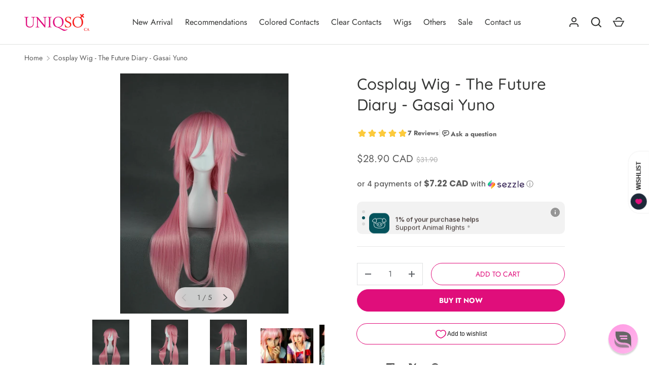

--- FILE ---
content_type: text/html; charset=utf-8
request_url: https://ca.uniqso.com/products/cosplay-wig-the-future-diary-gasai-yuno-cs-052a
body_size: 67980
content:
<!doctype html>
<html class="h-full no-js" lang="en" dir="ltr">
<head><meta charset="utf-8">
<meta name="viewport" content="width=device-width,initial-scale=1">
<title>Cosplay Wig - The Future Diary - Gasai Yuno &ndash; UNIQSO CA</title><link rel="canonical" href="https://ca.uniqso.com/products/cosplay-wig-the-future-diary-gasai-yuno-cs-052a"><link rel="icon" href="//ca.uniqso.com/cdn/shop/files/Uniqso_logo.png?crop=center&height=48&v=1614314562&width=48" type="image/png">
  <link rel="apple-touch-icon" href="//ca.uniqso.com/cdn/shop/files/Uniqso_logo.png?crop=center&height=180&v=1614314562&width=180"><meta name="description" content="Specification Material 100% heat resistant fibre Wig Color Light Pink Wig Length 100cm"><meta property="og:site_name" content="UNIQSO CA">
<meta property="og:url" content="https://ca.uniqso.com/products/cosplay-wig-the-future-diary-gasai-yuno-cs-052a">
<meta property="og:title" content="Cosplay Wig - The Future Diary - Gasai Yuno">
<meta property="og:type" content="product">
<meta property="og:description" content="Specification Material 100% heat resistant fibre Wig Color Light Pink Wig Length 100cm"><meta property="og:image" content="http://ca.uniqso.com/cdn/shop/products/cs-052a-The-Future-Diary-Gasai-Yuno_00a1bffe-ab58-4ec3-a7cb-54a70af1c64f.jpg?crop=center&height=1200&v=1578378984&width=1200">
  <meta property="og:image:secure_url" content="https://ca.uniqso.com/cdn/shop/products/cs-052a-The-Future-Diary-Gasai-Yuno_00a1bffe-ab58-4ec3-a7cb-54a70af1c64f.jpg?crop=center&height=1200&v=1578378984&width=1200">
  <meta property="og:image:width" content="700">
  <meta property="og:image:height" content="1000"><meta property="og:price:amount" content="28.90">
  <meta property="og:price:currency" content="CAD"><meta name="twitter:site" content="@askUNIQSO"><meta name="twitter:card" content="summary_large_image">
<meta name="twitter:title" content="Cosplay Wig - The Future Diary - Gasai Yuno">
<meta name="twitter:description" content="Specification Material 100% heat resistant fibre Wig Color Light Pink Wig Length 100cm">
<style data-shopify>
    @font-face {
  font-family: Jost;
  font-weight: 400;
  font-style: normal;
  font-display: swap;
  src: url("//ca.uniqso.com/cdn/fonts/jost/jost_n4.d47a1b6347ce4a4c9f437608011273009d91f2b7.woff2") format("woff2"),
       url("//ca.uniqso.com/cdn/fonts/jost/jost_n4.791c46290e672b3f85c3d1c651ef2efa3819eadd.woff") format("woff");
}
@font-face {
  font-family: Jost;
  font-weight: 700;
  font-style: normal;
  font-display: swap;
  src: url("//ca.uniqso.com/cdn/fonts/jost/jost_n7.921dc18c13fa0b0c94c5e2517ffe06139c3615a3.woff2") format("woff2"),
       url("//ca.uniqso.com/cdn/fonts/jost/jost_n7.cbfc16c98c1e195f46c536e775e4e959c5f2f22b.woff") format("woff");
}
@font-face {
  font-family: Jost;
  font-weight: 400;
  font-style: italic;
  font-display: swap;
  src: url("//ca.uniqso.com/cdn/fonts/jost/jost_i4.b690098389649750ada222b9763d55796c5283a5.woff2") format("woff2"),
       url("//ca.uniqso.com/cdn/fonts/jost/jost_i4.fd766415a47e50b9e391ae7ec04e2ae25e7e28b0.woff") format("woff");
}
@font-face {
  font-family: Jost;
  font-weight: 700;
  font-style: italic;
  font-display: swap;
  src: url("//ca.uniqso.com/cdn/fonts/jost/jost_i7.d8201b854e41e19d7ed9b1a31fe4fe71deea6d3f.woff2") format("woff2"),
       url("//ca.uniqso.com/cdn/fonts/jost/jost_i7.eae515c34e26b6c853efddc3fc0c552e0de63757.woff") format("woff");
}
@font-face {
  font-family: Quicksand;
  font-weight: 500;
  font-style: normal;
  font-display: swap;
  src: url("//ca.uniqso.com/cdn/fonts/quicksand/quicksand_n5.8f86b119923a62b5ca76bc9a6fb25da7a7498802.woff2") format("woff2"),
       url("//ca.uniqso.com/cdn/fonts/quicksand/quicksand_n5.c31882e058f76d723a7b6b725ac3ca095b5a2a70.woff") format("woff");
}
:root {
  --page-width: 1320px;
  --gutter-sm: 16px;
  --gutter-md: 32px;
  --gutter-lg: 48px;
  --header-height: 84px;

  --section-gap: 32;
  --grid-column-gap: 16px;
  --content-border-radius: 0px;
  --card-border-radius: 0px;

  --heading-font-family: Quicksand, sans-serif;
  --heading-font-style: normal;
  --heading-font-weight: 500;
  --heading-base-size: 16;
  --heading-type-scale: 1.2;
  --heading-letter-spacing: 0.0em;
  --heading-text-transform: none;

  --subheading-letter-spacing: 0.06em;
  --subheading-text-transform: uppercase;
  --body-font-family: Jost, sans-serif;
  --body-font-style: normal;
  --body-font-weight: 400;
  --body-font-size: 16;

  --bg-color: 255 255 255;
  --heading-color: 52 53 52;
  --text-color: 92 92 92;
  --link-color: 224 14 123;
  --sale-price-color: 92 92 92;
  --star-color: 238 175 46;--overlay-backdrop-filter: none;--color-scheme-1-bg: 255 237 246;
  --color-scheme-1-gradient: ;
  --color-scheme-1-heading: 52 53 52;
  --color-scheme-1-text: 92 92 92;
  --color-scheme-1-btn-bg: 224 14 123;
  --color-scheme-1-btn-text: 255 255 255;
  --color-scheme-2-bg: 255 237 246;
  --color-scheme-2-gradient: ;
  --color-scheme-2-heading: 255 255 255;
  --color-scheme-2-text: 255 255 255;
  --color-scheme-2-btn-bg: 255 255 255;
  --color-scheme-2-btn-text: 224 14 123;
  --color-scheme-3-bg: 194 200 206;
  --color-scheme-3-gradient: linear-gradient(180deg, rgba(194, 200, 206, 1), rgba(151, 156, 161, 1) 100%);
  --color-scheme-3-heading: 0 0 0;
  --color-scheme-3-text: 0 0 0;
  --color-scheme-3-btn-bg: 33 43 54;
  --color-scheme-3-btn-text: 255 255 255;

  

  --error-bg-color: 252 237 238;
  --error-text-color: 180 12 28;
  --success-bg-color: 232 246 234;
  --success-text-color: 44 126 63;
  --inventory-ok-text-color: 16 128 67;
  --inventory-low-text-color: 221 154 26;

  --btn-bg-color: 224 14 123;
  --btn-text-color: 255 255 255;
  --btn-alt-bg-color: 255 255 255;
  --btn-alt-bg-alpha: 1.0;
  --btn-alt-text-color: 224 14 123;
  --btn-border-width: 1px;
  --btn-letter-spacing: 0.0em;
  --btn-border-radius: 25px;
  --btn-text-transform: uppercase;
  --btn-font-size: 1.4rem;

  --input-bg-color: 255 255 255 / 1.0;
  --input-text-color: 96 100 104;
  --input-border-width: 1px;
  --input-bg-color-diff-3: #f7f7f7;

  --drawer-bg-color: 255 255 255;
  --drawer-heading-color: 33 43 54;
  --drawer-text-color: 69 79 91;

  --modal-border-radius: 0px;
  --modal-overlay-color: 0 0 0;
  --modal-overlay-opacity: 0.4;

  --label-bg-color: 11 61 101;
  --label-text-color: 255 255 255;
  --sale-label-bg-color: 238 34 36;
  --sale-label-text-color: 255 255 255;
  --low-stock-label-bg-color: 0 0 0;
  --low-stock-label-text-color: 255 255 255;
  --new-label-bg-color: 33 43 54;
  --new-label-text-color: 255 255 255;
  --preorder-label-bg-color: 0 126 18;
  --preorder-label-text-color: 255 255 255;
  --sold-out-label-bg-color: 85 85 85;
  --sold-out-label-text-color: 255 255 255;

  --free-shipping-bg-color: 238 238 238;
  --free-shipping-color: 0 0 0;
  --free-shipping-border-radius: 0;

  --swatch-size: 40px;
  --swatch-radius: 50%;
  --swatch-media-padding-top: 100%;
  --swatch-media-object-position: center;
  --payment-terms-bg-color: #ffffff;

  
--aos-animate-duration: 1s;}.content-boundary.content-boundary--top {
    mask-image:
      url("data:image/svg+xml;utf8,<svg viewBox='0 0 20 21' preserveAspectRatio='none' xmlns='http://www.w3.org/2000/svg'><path d='M 0 0 L 20 20, 20 21, 0 21 Z' fill='black'/></svg>"),
      linear-gradient(
        to bottom,
        transparent 0%,
        transparent calc(calc(45px * var(--content-boundary-scale))),
        #000 calc(45px * var(--content-boundary-scale)),
        #000 100%);
    mask-position: left top, top;
    mask-size:
      100% calc(45px * var(--content-boundary-scale) * 1.05),
      auto;
    mask-repeat: no-repeat;
  }

  .content-boundary.content-boundary--top-flipped {
    mask-image:
      url("data:image/svg+xml;utf8,<svg viewBox='0 0 20 21' preserveAspectRatio='none' xmlns='http://www.w3.org/2000/svg'><path d='M 20 0 L 0 20, 0 21, 20 21 Z' fill='black'/></svg>"),
      linear-gradient(
        to bottom,
        transparent 0%,
        transparent calc(calc(45px * var(--content-boundary-scale))),
        #000 calc(45px * var(--content-boundary-scale)),
        #000 100%);
    mask-position: left top, top;
    mask-size:
      100% calc(45px * var(--content-boundary-scale) * 1.05),
      auto;
    mask-repeat: no-repeat;
  }

  .content-boundary.content-boundary--bottom {
    mask-image:
      url("data:image/svg+xml;utf8,<svg viewBox='0 0 20 21' preserveAspectRatio='none' xmlns='http://www.w3.org/2000/svg'><path d='M 0 0 L 20 0, 20 1, 0 21 Z' fill='black'/></svg>"),
      linear-gradient(
        to bottom,
        #000 0%,
        #000 calc(100% - 45px * var(--content-boundary-scale)),
        transparent calc(100% - 45px * var(--content-boundary-scale)),
        transparent 100%);
    mask-position: left 100%, top;
    mask-size:
      100% calc(45px * var(--content-boundary-scale) * 1.05),
      auto;
    mask-repeat: no-repeat;
  }:root {
    --content-boundary-size-original: 45px;
    --content-boundary-size-padding-multiplier: 0.75;
    --content-boundary-size-padding-multiplier-flipped: 0.75;
  }
</style><link rel="stylesheet" href="//ca.uniqso.com/cdn/shop/t/64/assets/main.css?v=147530943919618236701761808815">
  <link rel="stylesheet" href="//ca.uniqso.com/cdn/shop/t/64/assets/custom.css?v=79863671063418562231739786825">
  <script src="//ca.uniqso.com/cdn/shop/t/64/assets/main.js?v=51776573376078604461739509546" defer="defer"></script><link rel="preload" href="//ca.uniqso.com/cdn/fonts/jost/jost_n4.d47a1b6347ce4a4c9f437608011273009d91f2b7.woff2" as="font" type="font/woff2" crossorigin fetchpriority="high"><link rel="preload" href="//ca.uniqso.com/cdn/fonts/quicksand/quicksand_n5.8f86b119923a62b5ca76bc9a6fb25da7a7498802.woff2" as="font" type="font/woff2" crossorigin fetchpriority="high"><link rel="stylesheet" href="//ca.uniqso.com/cdn/shop/t/64/assets/menu-drawer.css?v=18786955589043337841739509546" media="print" onload="this.media='all'">
  <noscript><link rel="stylesheet" href="//ca.uniqso.com/cdn/shop/t/64/assets/menu-drawer.css?v=18786955589043337841739509546"></noscript><link rel="stylesheet" href="//ca.uniqso.com/cdn/shop/t/64/assets/predictive-search.css?v=99429969423392031231739509546" media="print" onload="this.media='all'">
      <script src="//ca.uniqso.com/cdn/shop/t/64/assets/predictive-search.js?v=152430327310192184941739509546" defer="defer"></script>
      <script src="//ca.uniqso.com/cdn/shop/t/64/assets/tabs.js?v=135558236254064818051739509546" defer="defer"></script><script>window.performance && window.performance.mark && window.performance.mark('shopify.content_for_header.start');</script><meta name="google-site-verification" content="pzpb4cqCy0Qq1yZ7kTlwQJWB8dxUC_BK3haEMwShQo8">
<meta name="google-site-verification" content="pzpb4cqCy0Qq1yZ7kTlwQJWB8dxUC_BK3haEMwShQo8">
<meta id="shopify-digital-wallet" name="shopify-digital-wallet" content="/24781848628/digital_wallets/dialog">
<meta name="shopify-checkout-api-token" content="25f19a01634d15d33aa86aa40a15d2f1">
<meta id="in-context-paypal-metadata" data-shop-id="24781848628" data-venmo-supported="false" data-environment="production" data-locale="en_US" data-paypal-v4="true" data-currency="CAD">
<link rel="alternate" type="application/json+oembed" href="https://ca.uniqso.com/products/cosplay-wig-the-future-diary-gasai-yuno-cs-052a.oembed">
<script async="async" src="/checkouts/internal/preloads.js?locale=en-CA"></script>
<script id="shopify-features" type="application/json">{"accessToken":"25f19a01634d15d33aa86aa40a15d2f1","betas":["rich-media-storefront-analytics"],"domain":"ca.uniqso.com","predictiveSearch":true,"shopId":24781848628,"locale":"en"}</script>
<script>var Shopify = Shopify || {};
Shopify.shop = "uniqso-ca-com.myshopify.com";
Shopify.locale = "en";
Shopify.currency = {"active":"CAD","rate":"1.0"};
Shopify.country = "CA";
Shopify.theme = {"name":"Alchemy--Updated","id":174892417395,"schema_name":"Alchemy","schema_version":"5.1.2","theme_store_id":657,"role":"main"};
Shopify.theme.handle = "null";
Shopify.theme.style = {"id":null,"handle":null};
Shopify.cdnHost = "ca.uniqso.com/cdn";
Shopify.routes = Shopify.routes || {};
Shopify.routes.root = "/";</script>
<script type="module">!function(o){(o.Shopify=o.Shopify||{}).modules=!0}(window);</script>
<script>!function(o){function n(){var o=[];function n(){o.push(Array.prototype.slice.apply(arguments))}return n.q=o,n}var t=o.Shopify=o.Shopify||{};t.loadFeatures=n(),t.autoloadFeatures=n()}(window);</script>
<script id="shop-js-analytics" type="application/json">{"pageType":"product"}</script>
<script defer="defer" async type="module" src="//ca.uniqso.com/cdn/shopifycloud/shop-js/modules/v2/client.init-shop-cart-sync_WVOgQShq.en.esm.js"></script>
<script defer="defer" async type="module" src="//ca.uniqso.com/cdn/shopifycloud/shop-js/modules/v2/chunk.common_C_13GLB1.esm.js"></script>
<script defer="defer" async type="module" src="//ca.uniqso.com/cdn/shopifycloud/shop-js/modules/v2/chunk.modal_CLfMGd0m.esm.js"></script>
<script type="module">
  await import("//ca.uniqso.com/cdn/shopifycloud/shop-js/modules/v2/client.init-shop-cart-sync_WVOgQShq.en.esm.js");
await import("//ca.uniqso.com/cdn/shopifycloud/shop-js/modules/v2/chunk.common_C_13GLB1.esm.js");
await import("//ca.uniqso.com/cdn/shopifycloud/shop-js/modules/v2/chunk.modal_CLfMGd0m.esm.js");

  window.Shopify.SignInWithShop?.initShopCartSync?.({"fedCMEnabled":true,"windoidEnabled":true});

</script>
<script>(function() {
  var isLoaded = false;
  function asyncLoad() {
    if (isLoaded) return;
    isLoaded = true;
    var urls = ["\/\/d1liekpayvooaz.cloudfront.net\/apps\/customizery\/customizery.js?shop=uniqso-ca-com.myshopify.com","https:\/\/halloweenday.zestardshop.com\/js\/halloween-day-celebration.js?shop=uniqso-ca-com.myshopify.com","https:\/\/d23dclunsivw3h.cloudfront.net\/redirect-app.js?shop=uniqso-ca-com.myshopify.com","https:\/\/cdn-app.sealsubscriptions.com\/shopify\/public\/js\/sealsubscriptions.js?shop=uniqso-ca-com.myshopify.com","https:\/\/mm-media.getmason.io\/loaderfc67e2d88986a5221f918b4a6a37ad53.js?shop=uniqso-ca-com.myshopify.com","https:\/\/cdn.logbase.io\/lb-upsell-wrapper.js?shop=uniqso-ca-com.myshopify.com","https:\/\/cdn.shopify.com\/s\/files\/1\/0247\/8184\/8628\/files\/shopney-app-banner.js?v=1716957474\u0026shop=uniqso-ca-com.myshopify.com","https:\/\/script.pop-convert.com\/new-micro\/production.pc.min.js?unique_id=uniqso-ca-com.myshopify.com\u0026shop=uniqso-ca-com.myshopify.com","https:\/\/cdn.s3.pop-convert.com\/pcjs.production.min.js?unique_id=uniqso-ca-com.myshopify.com\u0026shop=uniqso-ca-com.myshopify.com","\/\/cdn.shopify.com\/proxy\/4234fd1974e41781b4ed8403e5303bbedce3d14f88c564e857cd7d55d98b9127\/api.goaffpro.com\/loader.js?shop=uniqso-ca-com.myshopify.com\u0026sp-cache-control=cHVibGljLCBtYXgtYWdlPTkwMA"];
    for (var i = 0; i < urls.length; i++) {
      var s = document.createElement('script');
      s.type = 'text/javascript';
      s.async = true;
      s.src = urls[i];
      var x = document.getElementsByTagName('script')[0];
      x.parentNode.insertBefore(s, x);
    }
  };
  if(window.attachEvent) {
    window.attachEvent('onload', asyncLoad);
  } else {
    window.addEventListener('load', asyncLoad, false);
  }
})();</script>
<script id="__st">var __st={"a":24781848628,"offset":28800,"reqid":"4eb7ecdd-34f6-4493-a25e-d512f8a05fba-1769602509","pageurl":"ca.uniqso.com\/products\/cosplay-wig-the-future-diary-gasai-yuno-cs-052a","u":"2d8581904749","p":"product","rtyp":"product","rid":4338604408930};</script>
<script>window.ShopifyPaypalV4VisibilityTracking = true;</script>
<script id="captcha-bootstrap">!function(){'use strict';const t='contact',e='account',n='new_comment',o=[[t,t],['blogs',n],['comments',n],[t,'customer']],c=[[e,'customer_login'],[e,'guest_login'],[e,'recover_customer_password'],[e,'create_customer']],r=t=>t.map((([t,e])=>`form[action*='/${t}']:not([data-nocaptcha='true']) input[name='form_type'][value='${e}']`)).join(','),a=t=>()=>t?[...document.querySelectorAll(t)].map((t=>t.form)):[];function s(){const t=[...o],e=r(t);return a(e)}const i='password',u='form_key',d=['recaptcha-v3-token','g-recaptcha-response','h-captcha-response',i],f=()=>{try{return window.sessionStorage}catch{return}},m='__shopify_v',_=t=>t.elements[u];function p(t,e,n=!1){try{const o=window.sessionStorage,c=JSON.parse(o.getItem(e)),{data:r}=function(t){const{data:e,action:n}=t;return t[m]||n?{data:e,action:n}:{data:t,action:n}}(c);for(const[e,n]of Object.entries(r))t.elements[e]&&(t.elements[e].value=n);n&&o.removeItem(e)}catch(o){console.error('form repopulation failed',{error:o})}}const l='form_type',E='cptcha';function T(t){t.dataset[E]=!0}const w=window,h=w.document,L='Shopify',v='ce_forms',y='captcha';let A=!1;((t,e)=>{const n=(g='f06e6c50-85a8-45c8-87d0-21a2b65856fe',I='https://cdn.shopify.com/shopifycloud/storefront-forms-hcaptcha/ce_storefront_forms_captcha_hcaptcha.v1.5.2.iife.js',D={infoText:'Protected by hCaptcha',privacyText:'Privacy',termsText:'Terms'},(t,e,n)=>{const o=w[L][v],c=o.bindForm;if(c)return c(t,g,e,D).then(n);var r;o.q.push([[t,g,e,D],n]),r=I,A||(h.body.append(Object.assign(h.createElement('script'),{id:'captcha-provider',async:!0,src:r})),A=!0)});var g,I,D;w[L]=w[L]||{},w[L][v]=w[L][v]||{},w[L][v].q=[],w[L][y]=w[L][y]||{},w[L][y].protect=function(t,e){n(t,void 0,e),T(t)},Object.freeze(w[L][y]),function(t,e,n,w,h,L){const[v,y,A,g]=function(t,e,n){const i=e?o:[],u=t?c:[],d=[...i,...u],f=r(d),m=r(i),_=r(d.filter((([t,e])=>n.includes(e))));return[a(f),a(m),a(_),s()]}(w,h,L),I=t=>{const e=t.target;return e instanceof HTMLFormElement?e:e&&e.form},D=t=>v().includes(t);t.addEventListener('submit',(t=>{const e=I(t);if(!e)return;const n=D(e)&&!e.dataset.hcaptchaBound&&!e.dataset.recaptchaBound,o=_(e),c=g().includes(e)&&(!o||!o.value);(n||c)&&t.preventDefault(),c&&!n&&(function(t){try{if(!f())return;!function(t){const e=f();if(!e)return;const n=_(t);if(!n)return;const o=n.value;o&&e.removeItem(o)}(t);const e=Array.from(Array(32),(()=>Math.random().toString(36)[2])).join('');!function(t,e){_(t)||t.append(Object.assign(document.createElement('input'),{type:'hidden',name:u})),t.elements[u].value=e}(t,e),function(t,e){const n=f();if(!n)return;const o=[...t.querySelectorAll(`input[type='${i}']`)].map((({name:t})=>t)),c=[...d,...o],r={};for(const[a,s]of new FormData(t).entries())c.includes(a)||(r[a]=s);n.setItem(e,JSON.stringify({[m]:1,action:t.action,data:r}))}(t,e)}catch(e){console.error('failed to persist form',e)}}(e),e.submit())}));const S=(t,e)=>{t&&!t.dataset[E]&&(n(t,e.some((e=>e===t))),T(t))};for(const o of['focusin','change'])t.addEventListener(o,(t=>{const e=I(t);D(e)&&S(e,y())}));const B=e.get('form_key'),M=e.get(l),P=B&&M;t.addEventListener('DOMContentLoaded',(()=>{const t=y();if(P)for(const e of t)e.elements[l].value===M&&p(e,B);[...new Set([...A(),...v().filter((t=>'true'===t.dataset.shopifyCaptcha))])].forEach((e=>S(e,t)))}))}(h,new URLSearchParams(w.location.search),n,t,e,['guest_login'])})(!1,!0)}();</script>
<script integrity="sha256-4kQ18oKyAcykRKYeNunJcIwy7WH5gtpwJnB7kiuLZ1E=" data-source-attribution="shopify.loadfeatures" defer="defer" src="//ca.uniqso.com/cdn/shopifycloud/storefront/assets/storefront/load_feature-a0a9edcb.js" crossorigin="anonymous"></script>
<script data-source-attribution="shopify.dynamic_checkout.dynamic.init">var Shopify=Shopify||{};Shopify.PaymentButton=Shopify.PaymentButton||{isStorefrontPortableWallets:!0,init:function(){window.Shopify.PaymentButton.init=function(){};var t=document.createElement("script");t.src="https://ca.uniqso.com/cdn/shopifycloud/portable-wallets/latest/portable-wallets.en.js",t.type="module",document.head.appendChild(t)}};
</script>
<script data-source-attribution="shopify.dynamic_checkout.buyer_consent">
  function portableWalletsHideBuyerConsent(e){var t=document.getElementById("shopify-buyer-consent"),n=document.getElementById("shopify-subscription-policy-button");t&&n&&(t.classList.add("hidden"),t.setAttribute("aria-hidden","true"),n.removeEventListener("click",e))}function portableWalletsShowBuyerConsent(e){var t=document.getElementById("shopify-buyer-consent"),n=document.getElementById("shopify-subscription-policy-button");t&&n&&(t.classList.remove("hidden"),t.removeAttribute("aria-hidden"),n.addEventListener("click",e))}window.Shopify?.PaymentButton&&(window.Shopify.PaymentButton.hideBuyerConsent=portableWalletsHideBuyerConsent,window.Shopify.PaymentButton.showBuyerConsent=portableWalletsShowBuyerConsent);
</script>
<script>
  function portableWalletsCleanup(e){e&&e.src&&console.error("Failed to load portable wallets script "+e.src);var t=document.querySelectorAll("shopify-accelerated-checkout .shopify-payment-button__skeleton, shopify-accelerated-checkout-cart .wallet-cart-button__skeleton"),e=document.getElementById("shopify-buyer-consent");for(let e=0;e<t.length;e++)t[e].remove();e&&e.remove()}function portableWalletsNotLoadedAsModule(e){e instanceof ErrorEvent&&"string"==typeof e.message&&e.message.includes("import.meta")&&"string"==typeof e.filename&&e.filename.includes("portable-wallets")&&(window.removeEventListener("error",portableWalletsNotLoadedAsModule),window.Shopify.PaymentButton.failedToLoad=e,"loading"===document.readyState?document.addEventListener("DOMContentLoaded",window.Shopify.PaymentButton.init):window.Shopify.PaymentButton.init())}window.addEventListener("error",portableWalletsNotLoadedAsModule);
</script>

<script type="module" src="https://ca.uniqso.com/cdn/shopifycloud/portable-wallets/latest/portable-wallets.en.js" onError="portableWalletsCleanup(this)" crossorigin="anonymous"></script>
<script nomodule>
  document.addEventListener("DOMContentLoaded", portableWalletsCleanup);
</script>

<link id="shopify-accelerated-checkout-styles" rel="stylesheet" media="screen" href="https://ca.uniqso.com/cdn/shopifycloud/portable-wallets/latest/accelerated-checkout-backwards-compat.css" crossorigin="anonymous">
<style id="shopify-accelerated-checkout-cart">
        #shopify-buyer-consent {
  margin-top: 1em;
  display: inline-block;
  width: 100%;
}

#shopify-buyer-consent.hidden {
  display: none;
}

#shopify-subscription-policy-button {
  background: none;
  border: none;
  padding: 0;
  text-decoration: underline;
  font-size: inherit;
  cursor: pointer;
}

#shopify-subscription-policy-button::before {
  box-shadow: none;
}

      </style>

<script>window.performance && window.performance.mark && window.performance.mark('shopify.content_for_header.end');</script>
<script src="//ca.uniqso.com/cdn/shop/t/64/assets/animate-on-scroll.js?v=15249566486942820451739509546" defer="defer"></script>
    <link rel="stylesheet" href="//ca.uniqso.com/cdn/shop/t/64/assets/animate-on-scroll.css?v=80596782542427399881739509546"><script>document.documentElement.className = document.documentElement.className.replace('no-js', 'js');</script><!-- CC Custom Head Start --><!-- CC Custom Head End --><!-- Gem_Page_Header_Script -->
        


  <!-- End_Gem_Page_Header_Script -->
<!-- BEGIN app block: shopify://apps/cbb-shipping-rates/blocks/app-embed-block/de9da91b-8d51-4359-81df-b8b0288464c7 --><script>
    window.codeblackbelt = window.codeblackbelt || {};
    window.codeblackbelt.shop = window.codeblackbelt.shop || 'uniqso-ca-com.myshopify.com';
    </script><script src="//cdn.codeblackbelt.com/widgets/shipping-rates-calculator-plus/main.min.js?version=2026012820+0800" async></script>
<!-- END app block --><!-- BEGIN app block: shopify://apps/klaviyo-email-marketing-sms/blocks/klaviyo-onsite-embed/2632fe16-c075-4321-a88b-50b567f42507 -->












  <script async src="https://static.klaviyo.com/onsite/js/WPUqpi/klaviyo.js?company_id=WPUqpi"></script>
  <script>!function(){if(!window.klaviyo){window._klOnsite=window._klOnsite||[];try{window.klaviyo=new Proxy({},{get:function(n,i){return"push"===i?function(){var n;(n=window._klOnsite).push.apply(n,arguments)}:function(){for(var n=arguments.length,o=new Array(n),w=0;w<n;w++)o[w]=arguments[w];var t="function"==typeof o[o.length-1]?o.pop():void 0,e=new Promise((function(n){window._klOnsite.push([i].concat(o,[function(i){t&&t(i),n(i)}]))}));return e}}})}catch(n){window.klaviyo=window.klaviyo||[],window.klaviyo.push=function(){var n;(n=window._klOnsite).push.apply(n,arguments)}}}}();</script>

  
    <script id="viewed_product">
      if (item == null) {
        var _learnq = _learnq || [];

        var MetafieldReviews = null
        var MetafieldYotpoRating = null
        var MetafieldYotpoCount = null
        var MetafieldLooxRating = null
        var MetafieldLooxCount = null
        var okendoProduct = null
        var okendoProductReviewCount = null
        var okendoProductReviewAverageValue = null
        try {
          // The following fields are used for Customer Hub recently viewed in order to add reviews.
          // This information is not part of __kla_viewed. Instead, it is part of __kla_viewed_reviewed_items
          MetafieldReviews = {"rating":{"scale_min":"1.0","scale_max":"5.0","value":"5.0"},"rating_count":7};
          MetafieldYotpoRating = null
          MetafieldYotpoCount = null
          MetafieldLooxRating = null
          MetafieldLooxCount = null

          okendoProduct = null
          // If the okendo metafield is not legacy, it will error, which then requires the new json formatted data
          if (okendoProduct && 'error' in okendoProduct) {
            okendoProduct = null
          }
          okendoProductReviewCount = okendoProduct ? okendoProduct.reviewCount : null
          okendoProductReviewAverageValue = okendoProduct ? okendoProduct.reviewAverageValue : null
        } catch (error) {
          console.error('Error in Klaviyo onsite reviews tracking:', error);
        }

        var item = {
          Name: "Cosplay Wig - The Future Diary - Gasai Yuno",
          ProductID: 4338604408930,
          Categories: ["All products","Best Selling Cosplay Wigs","Cheap Cosplay Wigs","Cosplay Wig","Latest Cosplay Wigs","Long And Straight Wig","Long Wig","Pink Cosplay Wig","Pink Wig","Sale","Wigs"],
          ImageURL: "https://ca.uniqso.com/cdn/shop/products/cs-052a-The-Future-Diary-Gasai-Yuno_00a1bffe-ab58-4ec3-a7cb-54a70af1c64f_grande.jpg?v=1578378984",
          URL: "https://ca.uniqso.com/products/cosplay-wig-the-future-diary-gasai-yuno-cs-052a",
          Brand: "Cosplay Anime",
          Price: "$28.90",
          Value: "28.90",
          CompareAtPrice: "$31.90"
        };
        _learnq.push(['track', 'Viewed Product', item]);
        _learnq.push(['trackViewedItem', {
          Title: item.Name,
          ItemId: item.ProductID,
          Categories: item.Categories,
          ImageUrl: item.ImageURL,
          Url: item.URL,
          Metadata: {
            Brand: item.Brand,
            Price: item.Price,
            Value: item.Value,
            CompareAtPrice: item.CompareAtPrice
          },
          metafields:{
            reviews: MetafieldReviews,
            yotpo:{
              rating: MetafieldYotpoRating,
              count: MetafieldYotpoCount,
            },
            loox:{
              rating: MetafieldLooxRating,
              count: MetafieldLooxCount,
            },
            okendo: {
              rating: okendoProductReviewAverageValue,
              count: okendoProductReviewCount,
            }
          }
        }]);
      }
    </script>
  




  <script>
    window.klaviyoReviewsProductDesignMode = false
  </script>







<!-- END app block --><!-- BEGIN app block: shopify://apps/gempages-builder/blocks/embed-gp-script-head/20b379d4-1b20-474c-a6ca-665c331919f3 -->














<!-- END app block --><!-- BEGIN app block: shopify://apps/reamaze-live-chat-helpdesk/blocks/reamaze-config/ef7a830c-d722-47c6-883b-11db06c95733 -->

  <script type="text/javascript" async src="https://cdn.reamaze.com/assets/reamaze-loader.js"></script>

  <script type="text/javascript">
    var _support = _support || { 'ui': {}, 'user': {} };
    _support.account = 'uniqso-ca';
  </script>

  

  
    <!-- reamaze_embeddable_14546_s -->
<!-- Embeddable - UNIQSO CA Chat / Contact Form Shoutbox -->
<script type="text/javascript">
  var _support = _support || { 'ui': {}, 'user': {} };
  _support['account'] = 'uniqso-ca';
  _support['ui']['contactMode'] = 'mixed';
  _support['ui']['enableKb'] = 'true';
  _support['ui']['styles'] = {
    widgetColor: 'rgb(255, 148, 226)',
    gradient: true,
  };
  _support['ui']['widget'] = {
    displayOn: 'all',
    label: false,
    position: 'bottom-right',
    mobilePosition: 'bottom-right'
  };
  _support['apps'] = {
    recentConversations: {},
    faq: {"enabled":true},
    orders: {"enabled":true,"enable_notes":true}
  };
</script>
<!-- reamaze_embeddable_14546_e -->

  
    <!-- reamaze_cue_6060_s -->
<!-- Cue - Product Question-CA -->
<script type="text/javascript">
  var _support = _support || { 'ui': {}, 'user': {} };
  _support.outbounds = _support.outbounds || [];
  _support.outbounds.push({
    id: "6060",
    name: "Product Question-CA",
    message: "Hi, do you have any questions about this product?\n",
    sound: true,
    transient: true,
    duration: 0,
    botsEnabled: true,
    disableCueClick: false,
    enableCustomFields: true,
    start: "",
    end: "",
    user: {
      type: "team"
    },
    buttons: [
      {
        text: "Yes",
        response: true
      },
    ],
    rules: [
      {
        type: "url",
        op: "contains",
        value: "products",
      },
      {
        type: "timeOnPage",
        op: "greaterThan",
        value: "30s",
      },
    ],
  });
</script>
<!-- reamaze_cue_6060_e -->

  
    <!-- reamaze_cue_6624_s -->
<!-- Cue - Long Time -->
<script type="text/javascript">
  var _support = _support || { 'ui': {}, 'user': {} };
  _support.outbounds = _support.outbounds || [];
  _support.outbounds.push({
    id: "6624",
    name: "Long Time",
    message: "Hi, you have spent quite some times on our site, is there anything we can help? Feel free to ask!",
    sound: true,
    transient: true,
    duration: 0,
    botsEnabled: true,
    disableCueClick: false,
    enableCustomFields: true,
    start: "",
    end: "",
    user: {
      type: "team"
    },
    buttons: [
      {
        text: "Ask Me",
        response: true
      },
    ],
    rules: [
      {
        type: "timeOnSite",
        op: "greaterThan",
        value: "5m",
      },
    ],
  });
</script>
<!-- reamaze_cue_6624_e -->

  





<!-- END app block --><script src="https://cdn.shopify.com/extensions/62e34f13-f8bb-404b-a7f6-57a5058a9a3d/sc-back-in-stock-15/assets/sc-bis-index.js" type="text/javascript" defer="defer"></script>
<script src="https://cdn.shopify.com/extensions/019bf8ae-4d9f-7225-b52a-9719ec3c3345/lb-upsell-228/assets/lb-selleasy.js" type="text/javascript" defer="defer"></script>
<link href="https://cdn.shopify.com/extensions/a3f8d149-c2c3-4470-afa0-74ba757f2686/goodness-7/assets/donation-product-info.css" rel="stylesheet" type="text/css" media="all">
<script src="https://cdn.shopify.com/extensions/20f458b6-2d41-4429-88b8-04abafc04016/forms-2299/assets/shopify-forms-loader.js" type="text/javascript" defer="defer"></script>
<script src="https://cdn.shopify.com/extensions/0199c80f-3fc5-769c-9434-a45d5b4e95b5/theme-app-extension-prod-28/assets/easytabs.min.js" type="text/javascript" defer="defer"></script>
<link href="https://monorail-edge.shopifysvc.com" rel="dns-prefetch">
<script>(function(){if ("sendBeacon" in navigator && "performance" in window) {try {var session_token_from_headers = performance.getEntriesByType('navigation')[0].serverTiming.find(x => x.name == '_s').description;} catch {var session_token_from_headers = undefined;}var session_cookie_matches = document.cookie.match(/_shopify_s=([^;]*)/);var session_token_from_cookie = session_cookie_matches && session_cookie_matches.length === 2 ? session_cookie_matches[1] : "";var session_token = session_token_from_headers || session_token_from_cookie || "";function handle_abandonment_event(e) {var entries = performance.getEntries().filter(function(entry) {return /monorail-edge.shopifysvc.com/.test(entry.name);});if (!window.abandonment_tracked && entries.length === 0) {window.abandonment_tracked = true;var currentMs = Date.now();var navigation_start = performance.timing.navigationStart;var payload = {shop_id: 24781848628,url: window.location.href,navigation_start,duration: currentMs - navigation_start,session_token,page_type: "product"};window.navigator.sendBeacon("https://monorail-edge.shopifysvc.com/v1/produce", JSON.stringify({schema_id: "online_store_buyer_site_abandonment/1.1",payload: payload,metadata: {event_created_at_ms: currentMs,event_sent_at_ms: currentMs}}));}}window.addEventListener('pagehide', handle_abandonment_event);}}());</script>
<script id="web-pixels-manager-setup">(function e(e,d,r,n,o){if(void 0===o&&(o={}),!Boolean(null===(a=null===(i=window.Shopify)||void 0===i?void 0:i.analytics)||void 0===a?void 0:a.replayQueue)){var i,a;window.Shopify=window.Shopify||{};var t=window.Shopify;t.analytics=t.analytics||{};var s=t.analytics;s.replayQueue=[],s.publish=function(e,d,r){return s.replayQueue.push([e,d,r]),!0};try{self.performance.mark("wpm:start")}catch(e){}var l=function(){var e={modern:/Edge?\/(1{2}[4-9]|1[2-9]\d|[2-9]\d{2}|\d{4,})\.\d+(\.\d+|)|Firefox\/(1{2}[4-9]|1[2-9]\d|[2-9]\d{2}|\d{4,})\.\d+(\.\d+|)|Chrom(ium|e)\/(9{2}|\d{3,})\.\d+(\.\d+|)|(Maci|X1{2}).+ Version\/(15\.\d+|(1[6-9]|[2-9]\d|\d{3,})\.\d+)([,.]\d+|)( \(\w+\)|)( Mobile\/\w+|) Safari\/|Chrome.+OPR\/(9{2}|\d{3,})\.\d+\.\d+|(CPU[ +]OS|iPhone[ +]OS|CPU[ +]iPhone|CPU IPhone OS|CPU iPad OS)[ +]+(15[._]\d+|(1[6-9]|[2-9]\d|\d{3,})[._]\d+)([._]\d+|)|Android:?[ /-](13[3-9]|1[4-9]\d|[2-9]\d{2}|\d{4,})(\.\d+|)(\.\d+|)|Android.+Firefox\/(13[5-9]|1[4-9]\d|[2-9]\d{2}|\d{4,})\.\d+(\.\d+|)|Android.+Chrom(ium|e)\/(13[3-9]|1[4-9]\d|[2-9]\d{2}|\d{4,})\.\d+(\.\d+|)|SamsungBrowser\/([2-9]\d|\d{3,})\.\d+/,legacy:/Edge?\/(1[6-9]|[2-9]\d|\d{3,})\.\d+(\.\d+|)|Firefox\/(5[4-9]|[6-9]\d|\d{3,})\.\d+(\.\d+|)|Chrom(ium|e)\/(5[1-9]|[6-9]\d|\d{3,})\.\d+(\.\d+|)([\d.]+$|.*Safari\/(?![\d.]+ Edge\/[\d.]+$))|(Maci|X1{2}).+ Version\/(10\.\d+|(1[1-9]|[2-9]\d|\d{3,})\.\d+)([,.]\d+|)( \(\w+\)|)( Mobile\/\w+|) Safari\/|Chrome.+OPR\/(3[89]|[4-9]\d|\d{3,})\.\d+\.\d+|(CPU[ +]OS|iPhone[ +]OS|CPU[ +]iPhone|CPU IPhone OS|CPU iPad OS)[ +]+(10[._]\d+|(1[1-9]|[2-9]\d|\d{3,})[._]\d+)([._]\d+|)|Android:?[ /-](13[3-9]|1[4-9]\d|[2-9]\d{2}|\d{4,})(\.\d+|)(\.\d+|)|Mobile Safari.+OPR\/([89]\d|\d{3,})\.\d+\.\d+|Android.+Firefox\/(13[5-9]|1[4-9]\d|[2-9]\d{2}|\d{4,})\.\d+(\.\d+|)|Android.+Chrom(ium|e)\/(13[3-9]|1[4-9]\d|[2-9]\d{2}|\d{4,})\.\d+(\.\d+|)|Android.+(UC? ?Browser|UCWEB|U3)[ /]?(15\.([5-9]|\d{2,})|(1[6-9]|[2-9]\d|\d{3,})\.\d+)\.\d+|SamsungBrowser\/(5\.\d+|([6-9]|\d{2,})\.\d+)|Android.+MQ{2}Browser\/(14(\.(9|\d{2,})|)|(1[5-9]|[2-9]\d|\d{3,})(\.\d+|))(\.\d+|)|K[Aa][Ii]OS\/(3\.\d+|([4-9]|\d{2,})\.\d+)(\.\d+|)/},d=e.modern,r=e.legacy,n=navigator.userAgent;return n.match(d)?"modern":n.match(r)?"legacy":"unknown"}(),u="modern"===l?"modern":"legacy",c=(null!=n?n:{modern:"",legacy:""})[u],f=function(e){return[e.baseUrl,"/wpm","/b",e.hashVersion,"modern"===e.buildTarget?"m":"l",".js"].join("")}({baseUrl:d,hashVersion:r,buildTarget:u}),m=function(e){var d=e.version,r=e.bundleTarget,n=e.surface,o=e.pageUrl,i=e.monorailEndpoint;return{emit:function(e){var a=e.status,t=e.errorMsg,s=(new Date).getTime(),l=JSON.stringify({metadata:{event_sent_at_ms:s},events:[{schema_id:"web_pixels_manager_load/3.1",payload:{version:d,bundle_target:r,page_url:o,status:a,surface:n,error_msg:t},metadata:{event_created_at_ms:s}}]});if(!i)return console&&console.warn&&console.warn("[Web Pixels Manager] No Monorail endpoint provided, skipping logging."),!1;try{return self.navigator.sendBeacon.bind(self.navigator)(i,l)}catch(e){}var u=new XMLHttpRequest;try{return u.open("POST",i,!0),u.setRequestHeader("Content-Type","text/plain"),u.send(l),!0}catch(e){return console&&console.warn&&console.warn("[Web Pixels Manager] Got an unhandled error while logging to Monorail."),!1}}}}({version:r,bundleTarget:l,surface:e.surface,pageUrl:self.location.href,monorailEndpoint:e.monorailEndpoint});try{o.browserTarget=l,function(e){var d=e.src,r=e.async,n=void 0===r||r,o=e.onload,i=e.onerror,a=e.sri,t=e.scriptDataAttributes,s=void 0===t?{}:t,l=document.createElement("script"),u=document.querySelector("head"),c=document.querySelector("body");if(l.async=n,l.src=d,a&&(l.integrity=a,l.crossOrigin="anonymous"),s)for(var f in s)if(Object.prototype.hasOwnProperty.call(s,f))try{l.dataset[f]=s[f]}catch(e){}if(o&&l.addEventListener("load",o),i&&l.addEventListener("error",i),u)u.appendChild(l);else{if(!c)throw new Error("Did not find a head or body element to append the script");c.appendChild(l)}}({src:f,async:!0,onload:function(){if(!function(){var e,d;return Boolean(null===(d=null===(e=window.Shopify)||void 0===e?void 0:e.analytics)||void 0===d?void 0:d.initialized)}()){var d=window.webPixelsManager.init(e)||void 0;if(d){var r=window.Shopify.analytics;r.replayQueue.forEach((function(e){var r=e[0],n=e[1],o=e[2];d.publishCustomEvent(r,n,o)})),r.replayQueue=[],r.publish=d.publishCustomEvent,r.visitor=d.visitor,r.initialized=!0}}},onerror:function(){return m.emit({status:"failed",errorMsg:"".concat(f," has failed to load")})},sri:function(e){var d=/^sha384-[A-Za-z0-9+/=]+$/;return"string"==typeof e&&d.test(e)}(c)?c:"",scriptDataAttributes:o}),m.emit({status:"loading"})}catch(e){m.emit({status:"failed",errorMsg:(null==e?void 0:e.message)||"Unknown error"})}}})({shopId: 24781848628,storefrontBaseUrl: "https://ca.uniqso.com",extensionsBaseUrl: "https://extensions.shopifycdn.com/cdn/shopifycloud/web-pixels-manager",monorailEndpoint: "https://monorail-edge.shopifysvc.com/unstable/produce_batch",surface: "storefront-renderer",enabledBetaFlags: ["2dca8a86"],webPixelsConfigList: [{"id":"1648951667","configuration":"{\"trackingId\":\"MM_PIXEL_uniqso-ca-com\"}","eventPayloadVersion":"v1","runtimeContext":"STRICT","scriptVersion":"740506d8917553cfbd50314fcef399e2","type":"APP","apiClientId":3530443,"privacyPurposes":["ANALYTICS"],"dataSharingAdjustments":{"protectedCustomerApprovalScopes":["read_customer_personal_data"]}},{"id":"1360331123","configuration":"{\"shop\":\"uniqso-ca-com.myshopify.com\",\"cookie_duration\":\"604800\"}","eventPayloadVersion":"v1","runtimeContext":"STRICT","scriptVersion":"a2e7513c3708f34b1f617d7ce88f9697","type":"APP","apiClientId":2744533,"privacyPurposes":["ANALYTICS","MARKETING"],"dataSharingAdjustments":{"protectedCustomerApprovalScopes":["read_customer_address","read_customer_email","read_customer_name","read_customer_personal_data","read_customer_phone"]}},{"id":"256245858","configuration":"{\"config\":\"{\\\"pixel_id\\\":\\\"G-JG7K7Z8T8Y\\\",\\\"target_country\\\":\\\"CA\\\",\\\"gtag_events\\\":[{\\\"type\\\":\\\"begin_checkout\\\",\\\"action_label\\\":\\\"G-JG7K7Z8T8Y\\\"},{\\\"type\\\":\\\"search\\\",\\\"action_label\\\":\\\"G-JG7K7Z8T8Y\\\"},{\\\"type\\\":\\\"view_item\\\",\\\"action_label\\\":[\\\"G-JG7K7Z8T8Y\\\",\\\"MC-M7Z166XKWD\\\"]},{\\\"type\\\":\\\"purchase\\\",\\\"action_label\\\":[\\\"G-JG7K7Z8T8Y\\\",\\\"MC-M7Z166XKWD\\\"]},{\\\"type\\\":\\\"page_view\\\",\\\"action_label\\\":[\\\"G-JG7K7Z8T8Y\\\",\\\"MC-M7Z166XKWD\\\"]},{\\\"type\\\":\\\"add_payment_info\\\",\\\"action_label\\\":\\\"G-JG7K7Z8T8Y\\\"},{\\\"type\\\":\\\"add_to_cart\\\",\\\"action_label\\\":\\\"G-JG7K7Z8T8Y\\\"}],\\\"enable_monitoring_mode\\\":false}\"}","eventPayloadVersion":"v1","runtimeContext":"OPEN","scriptVersion":"b2a88bafab3e21179ed38636efcd8a93","type":"APP","apiClientId":1780363,"privacyPurposes":[],"dataSharingAdjustments":{"protectedCustomerApprovalScopes":["read_customer_address","read_customer_email","read_customer_name","read_customer_personal_data","read_customer_phone"]}},{"id":"175013986","configuration":"{\"pixel_id\":\"184667689961870\",\"pixel_type\":\"facebook_pixel\",\"metaapp_system_user_token\":\"-\"}","eventPayloadVersion":"v1","runtimeContext":"OPEN","scriptVersion":"ca16bc87fe92b6042fbaa3acc2fbdaa6","type":"APP","apiClientId":2329312,"privacyPurposes":["ANALYTICS","MARKETING","SALE_OF_DATA"],"dataSharingAdjustments":{"protectedCustomerApprovalScopes":["read_customer_address","read_customer_email","read_customer_name","read_customer_personal_data","read_customer_phone"]}},{"id":"48824418","configuration":"{\"accountID\":\"selleasy-metrics-track\"}","eventPayloadVersion":"v1","runtimeContext":"STRICT","scriptVersion":"5aac1f99a8ca74af74cea751ede503d2","type":"APP","apiClientId":5519923,"privacyPurposes":[],"dataSharingAdjustments":{"protectedCustomerApprovalScopes":["read_customer_email","read_customer_name","read_customer_personal_data"]}},{"id":"shopify-app-pixel","configuration":"{}","eventPayloadVersion":"v1","runtimeContext":"STRICT","scriptVersion":"0450","apiClientId":"shopify-pixel","type":"APP","privacyPurposes":["ANALYTICS","MARKETING"]},{"id":"shopify-custom-pixel","eventPayloadVersion":"v1","runtimeContext":"LAX","scriptVersion":"0450","apiClientId":"shopify-pixel","type":"CUSTOM","privacyPurposes":["ANALYTICS","MARKETING"]}],isMerchantRequest: false,initData: {"shop":{"name":"UNIQSO CA","paymentSettings":{"currencyCode":"CAD"},"myshopifyDomain":"uniqso-ca-com.myshopify.com","countryCode":"MY","storefrontUrl":"https:\/\/ca.uniqso.com"},"customer":null,"cart":null,"checkout":null,"productVariants":[{"price":{"amount":28.9,"currencyCode":"CAD"},"product":{"title":"Cosplay Wig - The Future Diary - Gasai Yuno","vendor":"Cosplay Anime","id":"4338604408930","untranslatedTitle":"Cosplay Wig - The Future Diary - Gasai Yuno","url":"\/products\/cosplay-wig-the-future-diary-gasai-yuno-cs-052a","type":"Cosplay Wig"},"id":"39457144078434","image":{"src":"\/\/ca.uniqso.com\/cdn\/shop\/products\/cs-052a-The-Future-Diary-Gasai-Yuno_00a1bffe-ab58-4ec3-a7cb-54a70af1c64f.jpg?v=1578378984"},"sku":"cs-052A","title":"Default Title","untranslatedTitle":"Default Title"}],"purchasingCompany":null},},"https://ca.uniqso.com/cdn","fcfee988w5aeb613cpc8e4bc33m6693e112",{"modern":"","legacy":""},{"shopId":"24781848628","storefrontBaseUrl":"https:\/\/ca.uniqso.com","extensionBaseUrl":"https:\/\/extensions.shopifycdn.com\/cdn\/shopifycloud\/web-pixels-manager","surface":"storefront-renderer","enabledBetaFlags":"[\"2dca8a86\"]","isMerchantRequest":"false","hashVersion":"fcfee988w5aeb613cpc8e4bc33m6693e112","publish":"custom","events":"[[\"page_viewed\",{}],[\"product_viewed\",{\"productVariant\":{\"price\":{\"amount\":28.9,\"currencyCode\":\"CAD\"},\"product\":{\"title\":\"Cosplay Wig - The Future Diary - Gasai Yuno\",\"vendor\":\"Cosplay Anime\",\"id\":\"4338604408930\",\"untranslatedTitle\":\"Cosplay Wig - The Future Diary - Gasai Yuno\",\"url\":\"\/products\/cosplay-wig-the-future-diary-gasai-yuno-cs-052a\",\"type\":\"Cosplay Wig\"},\"id\":\"39457144078434\",\"image\":{\"src\":\"\/\/ca.uniqso.com\/cdn\/shop\/products\/cs-052a-The-Future-Diary-Gasai-Yuno_00a1bffe-ab58-4ec3-a7cb-54a70af1c64f.jpg?v=1578378984\"},\"sku\":\"cs-052A\",\"title\":\"Default Title\",\"untranslatedTitle\":\"Default Title\"}}]]"});</script><script>
  window.ShopifyAnalytics = window.ShopifyAnalytics || {};
  window.ShopifyAnalytics.meta = window.ShopifyAnalytics.meta || {};
  window.ShopifyAnalytics.meta.currency = 'CAD';
  var meta = {"product":{"id":4338604408930,"gid":"gid:\/\/shopify\/Product\/4338604408930","vendor":"Cosplay Anime","type":"Cosplay Wig","handle":"cosplay-wig-the-future-diary-gasai-yuno-cs-052a","variants":[{"id":39457144078434,"price":2890,"name":"Cosplay Wig - The Future Diary - Gasai Yuno","public_title":null,"sku":"cs-052A"}],"remote":false},"page":{"pageType":"product","resourceType":"product","resourceId":4338604408930,"requestId":"4eb7ecdd-34f6-4493-a25e-d512f8a05fba-1769602509"}};
  for (var attr in meta) {
    window.ShopifyAnalytics.meta[attr] = meta[attr];
  }
</script>
<script class="analytics">
  (function () {
    var customDocumentWrite = function(content) {
      var jquery = null;

      if (window.jQuery) {
        jquery = window.jQuery;
      } else if (window.Checkout && window.Checkout.$) {
        jquery = window.Checkout.$;
      }

      if (jquery) {
        jquery('body').append(content);
      }
    };

    var hasLoggedConversion = function(token) {
      if (token) {
        return document.cookie.indexOf('loggedConversion=' + token) !== -1;
      }
      return false;
    }

    var setCookieIfConversion = function(token) {
      if (token) {
        var twoMonthsFromNow = new Date(Date.now());
        twoMonthsFromNow.setMonth(twoMonthsFromNow.getMonth() + 2);

        document.cookie = 'loggedConversion=' + token + '; expires=' + twoMonthsFromNow;
      }
    }

    var trekkie = window.ShopifyAnalytics.lib = window.trekkie = window.trekkie || [];
    if (trekkie.integrations) {
      return;
    }
    trekkie.methods = [
      'identify',
      'page',
      'ready',
      'track',
      'trackForm',
      'trackLink'
    ];
    trekkie.factory = function(method) {
      return function() {
        var args = Array.prototype.slice.call(arguments);
        args.unshift(method);
        trekkie.push(args);
        return trekkie;
      };
    };
    for (var i = 0; i < trekkie.methods.length; i++) {
      var key = trekkie.methods[i];
      trekkie[key] = trekkie.factory(key);
    }
    trekkie.load = function(config) {
      trekkie.config = config || {};
      trekkie.config.initialDocumentCookie = document.cookie;
      var first = document.getElementsByTagName('script')[0];
      var script = document.createElement('script');
      script.type = 'text/javascript';
      script.onerror = function(e) {
        var scriptFallback = document.createElement('script');
        scriptFallback.type = 'text/javascript';
        scriptFallback.onerror = function(error) {
                var Monorail = {
      produce: function produce(monorailDomain, schemaId, payload) {
        var currentMs = new Date().getTime();
        var event = {
          schema_id: schemaId,
          payload: payload,
          metadata: {
            event_created_at_ms: currentMs,
            event_sent_at_ms: currentMs
          }
        };
        return Monorail.sendRequest("https://" + monorailDomain + "/v1/produce", JSON.stringify(event));
      },
      sendRequest: function sendRequest(endpointUrl, payload) {
        // Try the sendBeacon API
        if (window && window.navigator && typeof window.navigator.sendBeacon === 'function' && typeof window.Blob === 'function' && !Monorail.isIos12()) {
          var blobData = new window.Blob([payload], {
            type: 'text/plain'
          });

          if (window.navigator.sendBeacon(endpointUrl, blobData)) {
            return true;
          } // sendBeacon was not successful

        } // XHR beacon

        var xhr = new XMLHttpRequest();

        try {
          xhr.open('POST', endpointUrl);
          xhr.setRequestHeader('Content-Type', 'text/plain');
          xhr.send(payload);
        } catch (e) {
          console.log(e);
        }

        return false;
      },
      isIos12: function isIos12() {
        return window.navigator.userAgent.lastIndexOf('iPhone; CPU iPhone OS 12_') !== -1 || window.navigator.userAgent.lastIndexOf('iPad; CPU OS 12_') !== -1;
      }
    };
    Monorail.produce('monorail-edge.shopifysvc.com',
      'trekkie_storefront_load_errors/1.1',
      {shop_id: 24781848628,
      theme_id: 174892417395,
      app_name: "storefront",
      context_url: window.location.href,
      source_url: "//ca.uniqso.com/cdn/s/trekkie.storefront.a804e9514e4efded663580eddd6991fcc12b5451.min.js"});

        };
        scriptFallback.async = true;
        scriptFallback.src = '//ca.uniqso.com/cdn/s/trekkie.storefront.a804e9514e4efded663580eddd6991fcc12b5451.min.js';
        first.parentNode.insertBefore(scriptFallback, first);
      };
      script.async = true;
      script.src = '//ca.uniqso.com/cdn/s/trekkie.storefront.a804e9514e4efded663580eddd6991fcc12b5451.min.js';
      first.parentNode.insertBefore(script, first);
    };
    trekkie.load(
      {"Trekkie":{"appName":"storefront","development":false,"defaultAttributes":{"shopId":24781848628,"isMerchantRequest":null,"themeId":174892417395,"themeCityHash":"15977548981213616094","contentLanguage":"en","currency":"CAD"},"isServerSideCookieWritingEnabled":true,"monorailRegion":"shop_domain","enabledBetaFlags":["65f19447","b5387b81"]},"Session Attribution":{},"S2S":{"facebookCapiEnabled":true,"source":"trekkie-storefront-renderer","apiClientId":580111}}
    );

    var loaded = false;
    trekkie.ready(function() {
      if (loaded) return;
      loaded = true;

      window.ShopifyAnalytics.lib = window.trekkie;

      var originalDocumentWrite = document.write;
      document.write = customDocumentWrite;
      try { window.ShopifyAnalytics.merchantGoogleAnalytics.call(this); } catch(error) {};
      document.write = originalDocumentWrite;

      window.ShopifyAnalytics.lib.page(null,{"pageType":"product","resourceType":"product","resourceId":4338604408930,"requestId":"4eb7ecdd-34f6-4493-a25e-d512f8a05fba-1769602509","shopifyEmitted":true});

      var match = window.location.pathname.match(/checkouts\/(.+)\/(thank_you|post_purchase)/)
      var token = match? match[1]: undefined;
      if (!hasLoggedConversion(token)) {
        setCookieIfConversion(token);
        window.ShopifyAnalytics.lib.track("Viewed Product",{"currency":"CAD","variantId":39457144078434,"productId":4338604408930,"productGid":"gid:\/\/shopify\/Product\/4338604408930","name":"Cosplay Wig - The Future Diary - Gasai Yuno","price":"28.90","sku":"cs-052A","brand":"Cosplay Anime","variant":null,"category":"Cosplay Wig","nonInteraction":true,"remote":false},undefined,undefined,{"shopifyEmitted":true});
      window.ShopifyAnalytics.lib.track("monorail:\/\/trekkie_storefront_viewed_product\/1.1",{"currency":"CAD","variantId":39457144078434,"productId":4338604408930,"productGid":"gid:\/\/shopify\/Product\/4338604408930","name":"Cosplay Wig - The Future Diary - Gasai Yuno","price":"28.90","sku":"cs-052A","brand":"Cosplay Anime","variant":null,"category":"Cosplay Wig","nonInteraction":true,"remote":false,"referer":"https:\/\/ca.uniqso.com\/products\/cosplay-wig-the-future-diary-gasai-yuno-cs-052a"});
      }
    });


        var eventsListenerScript = document.createElement('script');
        eventsListenerScript.async = true;
        eventsListenerScript.src = "//ca.uniqso.com/cdn/shopifycloud/storefront/assets/shop_events_listener-3da45d37.js";
        document.getElementsByTagName('head')[0].appendChild(eventsListenerScript);

})();</script>
  <script>
  if (!window.ga || (window.ga && typeof window.ga !== 'function')) {
    window.ga = function ga() {
      (window.ga.q = window.ga.q || []).push(arguments);
      if (window.Shopify && window.Shopify.analytics && typeof window.Shopify.analytics.publish === 'function') {
        window.Shopify.analytics.publish("ga_stub_called", {}, {sendTo: "google_osp_migration"});
      }
      console.error("Shopify's Google Analytics stub called with:", Array.from(arguments), "\nSee https://help.shopify.com/manual/promoting-marketing/pixels/pixel-migration#google for more information.");
    };
    if (window.Shopify && window.Shopify.analytics && typeof window.Shopify.analytics.publish === 'function') {
      window.Shopify.analytics.publish("ga_stub_initialized", {}, {sendTo: "google_osp_migration"});
    }
  }
</script>
<script
  defer
  src="https://ca.uniqso.com/cdn/shopifycloud/perf-kit/shopify-perf-kit-3.1.0.min.js"
  data-application="storefront-renderer"
  data-shop-id="24781848628"
  data-render-region="gcp-us-east1"
  data-page-type="product"
  data-theme-instance-id="174892417395"
  data-theme-name="Alchemy"
  data-theme-version="5.1.2"
  data-monorail-region="shop_domain"
  data-resource-timing-sampling-rate="10"
  data-shs="true"
  data-shs-beacon="true"
  data-shs-export-with-fetch="true"
  data-shs-logs-sample-rate="1"
  data-shs-beacon-endpoint="https://ca.uniqso.com/api/collect"
></script>
</head>

<body class="template-product  cc-animate-enabled content-boundary-enabled">
  <a class="skip-link btn btn--primary visually-hidden" href="#main-content" data-ca-role="skip">Skip to content</a><!-- BEGIN sections: header-group -->
<div id="shopify-section-sections--24041785459059__announcement" class="shopify-section shopify-section-group-header-group cc-announcement">
</div><div id="shopify-section-sections--24041785459059__header" class="shopify-section shopify-section-group-header-group cc-header"><style data-shopify>.header {
    --bg-color: 255 255 255;
    --text-color: 52 53 52;
    --text-over-media-color: 255 255 255;
    --menu-drawer-bg-color: 255 237 246;
    --menu-drawer-text-color: 52 53 52;
    --nav-font-size: 40px;
    --nav-inline-font-size: 16px;
    --cart-icon-bg-color: 52 53 52;
    --cart-icon-text-color: 255 255 255;
  }.js .cc-header { position: -webkit-sticky; position: sticky; }
    .viewport-height, .viewport-height .slide {
      min-height: calc(100svh - var(--header-height) + 24px);
    }.js .active-banner:first-child .viewport-height, .js .active-banner:first-child .viewport-height .slide {
      min-height: calc(100svh - var(--header-height));
    }.header--inline-visible.header--inline-logo-left .header-icons,
    .header--inline-visible.header--inline-logo-left .logo {
      flex-basis: 132px !important;
    }
    .header--inline-logo-left:not(.header--inline-visible) .nav-row {
      min-width: calc(100vw - 364px);
    }.logo__image { max-width: 130px; }</style><page-header class="page-header block relative">
  <header class="header js-header-height header--sticky header--inline header--inline-logo-left" data-nav-inline="true">
    <div class="header__layout relative flex justify-between items-center w-full">
      <div class="header__menus-container"><div class="inline-header-nav">
            <div class="nav-row multi-level-nav" role="navigation" aria-label="Primary">
              <div class="tier-1">
                <ul><li class=" contains-children">
                      <a href="#" class=" has-children" aria-haspopup="true" aria-expanded="false" aria-controls="small-menu-tier-2-1">New Arrival</a><ul id="small-menu-tier-2-1" class="nav-rows"><li class="">
                              <a href="/collections/new-arrival" class="" >
                                All
                              </a></li><li class="">
                              <a href="/collections/latest-cosplay-wigs" class="" >
                                Cosplay Wigs
                              </a></li><li class="">
                              <a href="/collections/fashion-cosmetic-contacts-latest" class="" >
                                Cosmetic Contacts
                              </a></li><li class="">
                              <a href="/collections/latest-cosplay-crazy-contacts" class="" >
                                Cosplay Contacts
                              </a></li><li class="">
                              <a href="/collections/dvd" class="" >
                                DVDs
                              </a></li><li class="">
                              <a href="/collections/toric-contacts" class="" >
                                For Astigmatism
                              </a></li><li class="">
                              <a href="/collections/lace-front-wig" class="" >
                                Lace Front Wigs
                              </a></li><li class="">
                              <a href="/collections/lolita-wig" class="" >
                                Lolita Wigs
                              </a></li></ul></li><li class=" contains-children">
                      <a href="#" class=" has-children" aria-haspopup="true" aria-expanded="false" aria-controls="small-menu-tier-2-2">Recommendations</a><ul id="small-menu-tier-2-2" class="nav-rows"><li class="">
                              <a href="/collections/chainsaw-man-cosplay" class="" >
                                Chainsaw Man
                              </a></li><li class="">
                              <a href="/collections/colored-contacts-for-cyberpunk" class="" >
                                Cyberpunk
                              </a></li><li class="">
                              <a href="/collections/demon-slayer-cosplay" class="" >
                                Demon Slayer
                              </a></li><li class="">
                              <a href="/collections/gawr-gura-cosplay" class="" >
                                Gawr Gura
                              </a></li><li class="">
                              <a href="/collections/genshin-impact-cosplay" class="" >
                                Genshin Impact
                              </a></li><li class="">
                              <a href="/blogs/product-update/heaven-officials-blessing-cosplay-contacts-recommendationsay-19-10-5-53" class="" >
                                Heaven Official Blessing
                              </a></li><li class="">
                              <a href="/collections/jujutsu-kaisen-cosplay" class="" >
                                Jujutsu Kaisen
                              </a></li><li class="">
                              <a href="/blogs/product-update/article-page-feb-16-15-27-43" class="" >
                                My Dress Up Darling
                              </a></li><li class="">
                              <a href="/collections/oshi-no-ko-cosplay" class="" >
                                Oshi no Ko
                              </a></li></ul></li><li class=" contains-children contains-mega-menu">
                      <a href="/collections/colored-contacts" class=" has-children" aria-haspopup="true" aria-expanded="false" aria-controls="mega-menu-tier-2">Colored Contacts</a><ul id="small-menu-tier-2-3" class="nav-columns nav-columns--count-7
 nav-columns--count-3-or-more  nav-columns--count-6-or-more nav-columns--cta-count-0"><li class="contains-children">
                              <a href="#" class="has-children column-title" aria-haspopup="true">
                                By Color
                              </a><ul><li class="">
                                      <a href="/collections/blue-contacts">Blue</a>
                                    </li><li class="">
                                      <a href="/collections/brown-contacts">Brown</a>
                                    </li><li class="">
                                      <a href="/collections/green-contacts">Green</a>
                                    </li><li class="">
                                      <a href="/collections/grey-contacts">Grey</a>
                                    </li><li class="">
                                      <a href="/collections/pink-contacts">Pink</a>
                                    </li><li class="">
                                      <a href="/collections/violet-contacts">Violet</a>
                                    </li><li class="">
                                      <a href="/collections/yellow-contacts">Yellow</a>
                                    </li><li class="">
                                      <a href="/collections/red-contacts">Red</a>
                                    </li><li class="">
                                      <a href="/collections/white-contacts">White</a>
                                    </li><li class="">
                                      <a href="/collections/black-contacts">Black</a>
                                    </li><li class="">
                                      <a href="/collections/orange-contacts">Orange</a>
                                    </li><li class="">
                                      <a href="/collections/multi-colors-contacts">Multi</a>
                                    </li><li class="">
                                      <a href="/collections/light-blue-contacts">Light Blue</a>
                                    </li><li class="">
                                      <a href="/collections/light-brown-contacts">Light Brown</a>
                                    </li></ul></li><li class="contains-children">
                              <a href="#" class="has-children column-title" aria-haspopup="true">
                                By Disposable Period
                              </a><ul><li class="">
                                      <a href="/collections/colored-contacts/daily-disposable-contacts">Daily</a>
                                    </li><li class="">
                                      <a href="/collections/colored-contacts/monthly-disposable-contacts">Monthly</a>
                                    </li><li class="">
                                      <a href="/collections/colored-contacts/3-months-disposable-contacts">3 Months</a>
                                    </li><li class="">
                                      <a href="/collections/colored-contacts/6-months-disposable-contacts">6 Months</a>
                                    </li><li class="">
                                      <a href="/collections/colored-contacts/12-months-disposable-contacts">12 Months</a>
                                    </li></ul></li><li class="contains-children">
                              <a href="#" class="has-children column-title" aria-haspopup="true">
                                By Type
                              </a><ul><li class="">
                                      <a href="/collections/anime-contacts">Anime</a>
                                    </li><li class="">
                                      <a href="/collections/fashion-cosmetic-contacts-latest">Cosmetic</a>
                                    </li><li class="">
                                      <a href="/collections/cosplay-contacts">Cosplay</a>
                                    </li><li class="">
                                      <a href="/collections/mini-sclera">Mini Sclera</a>
                                    </li><li class="">
                                      <a href="/collections/crazy-contacts">SFX</a>
                                    </li><li class="">
                                      <a href="/collections/colored-contacts/silicone-hydrogel-contacts">Silicone Hydrogel</a>
                                    </li><li class="">
                                      <a href="/collections/sclera-contacts">Sclera</a>
                                    </li></ul></li><li class="contains-children">
                              <a href="#" class="has-children column-title" aria-haspopup="true">
                                By Collection
                              </a><ul><li class="">
                                      <a href="/collections/sweety-anime-series">Best Anime Series</a>
                                    </li><li class="">
                                      <a href="/collections/sweety-anime-cloud-rim-series">Anime Cloud Rim</a>
                                    </li><li class="">
                                      <a href="/collections/sweety-anime-tear-series">Anime Tear</a>
                                    </li><li class="">
                                      <a href="/collections/sweety-candy-series">Candy Series</a>
                                    </li><li class="">
                                      <a href="/collections/color-contacts-for-chainsawman">Chainsaw Man</a>
                                    </li><li class="">
                                      <a href="/collections/colored-contacts-for-cyberpunk">Cyberpunk</a>
                                    </li><li class="">
                                      <a href="/collections/demon-slayer-anime-contacts">Demon Slayer</a>
                                    </li><li class="">
                                      <a href="/collections/color-contacts-for-genshin-impact">Genshin Impact</a>
                                    </li><li class="">
                                      <a href="/collections/jujutsu-kaisen-color-contacts">Jujutsu Kaisen</a>
                                    </li><li class="">
                                      <a href="/collections/colored-contacts">Platonic</a>
                                    </li><li class="">
                                      <a href="/collections/kleiner-pixel-designed-lenses">Kleiner Pixel</a>
                                    </li><li class="">
                                      <a href="/collections/sweety-new-demon-eye">New Cat / Demon</a>
                                    </li><li class="">
                                      <a href="/collections/sharingan-contacts">Naruto Sharingan</a>
                                    </li><li class="">
                                      <a href="/collections/sweety-queen-series">Queen</a>
                                    </li><li class="">
                                      <a href="/collections/zombie-contact-lenses">Zombie</a>
                                    </li></ul></li><li class="contains-children">
                              <a href="#" class="has-children column-title" aria-haspopup="true">
                                By Effect
                              </a><ul><li class="">
                                      <a href="/collections/big-eyes-contacts">Big Eyes</a>
                                    </li><li class="">
                                      <a href="/collections/cat-eyes-contacts">Cat Eye</a>
                                    </li><li class="">
                                      <a href="/collections/colored-contacts/galaxy-effect-contacts">Galaxy</a>
                                    </li><li class="">
                                      <a href="/collections/glittering-contacts/glitter-contacts">Glittering</a>
                                    </li><li class="">
                                      <a href="/collections/heart-eye-contacts">Heart Eye</a>
                                    </li><li class="">
                                      <a href="/collections/mesh-white-contacts">Mesh White</a>
                                    </li><li class="">
                                      <a href="/collections/natural-look-contacts">Natural Look</a>
                                    </li><li class="">
                                      <a href="/collections/no-black-rim-contacts">No Black Rim</a>
                                    </li><li class="">
                                      <a href="/collections/rainbow-contacts">Rainbow</a>
                                    </li><li class="">
                                      <a href="/collections/reduced-pupil">Reduced Pupil</a>
                                    </li><li class="">
                                      <a href="/collections/uv-glow-contacts">UV Glow</a>
                                    </li><li class="">
                                      <a href="/collections/vibrant-color-contacts">Vibrant</a>
                                    </li><li class="">
                                      <a href="/collections/colored-contacts/1-tone-contacts">1 Tone</a>
                                    </li><li class="">
                                      <a href="/collections/colored-contacts/2-tones-contacts">2 Tones</a>
                                    </li><li class="">
                                      <a href="/collections/colored-contacts/3-tones-contacts">3 Tones</a>
                                    </li></ul></li><li class="contains-children">
                              <a href="#" class="has-children column-title" aria-haspopup="true">
                                By Brand
                              </a><ul><li class="">
                                      <a href="/collections/colored-contacts/Acuvue">Acuvue</a>
                                    </li><li class="">
                                      <a href="/collections/colored-contacts/air-optix">Air Optix</a>
                                    </li><li class="">
                                      <a href="/collections/barbie">Barbie</a>
                                    </li><li class="">
                                      <a href="/collections/coscon">Coscon</a>
                                    </li><li class="">
                                      <a href="/collections/colorvue">Colorvue</a>
                                    </li><li class="">
                                      <a href="/collections/dueba">Dueba</a>
                                    </li><li class="">
                                      <a href="/collections/eos">EOS</a>
                                    </li><li class="">
                                      <a href="/collections/freshkon">Freshkon</a>
                                    </li><li class="">
                                      <a href="/collections/colored-contacts/Freshlook">Freshlook</a>
                                    </li><li class="">
                                      <a href="/collections/i-fairy">I.Fairy</a>
                                    </li><li class="">
                                      <a href="/collections/kawayii">Kawayii</a>
                                    </li><li class="">
                                      <a href="/collections/kazzue">Kazzue</a>
                                    </li><li class="">
                                      <a href="/collections/miacare">Miacare</a>
                                    </li><li class="">
                                      <a href="/collections/colored-contacts/MIIEMO">MIIEMO</a>
                                    </li><li class="">
                                      <a href="/collections/phantasee">Phantasee</a>
                                    </li><li class="">
                                      <a href="/collections/seed">SEED</a>
                                    </li><li class="">
                                      <a href="/collections/sweety">Sweety</a>
                                    </li><li class="">
                                      <a href="/collections/twilight">Twilight</a>
                                    </li><li class="">
                                      <a href="/collections/urban-layer">Urban Layer</a>
                                    </li><li class="">
                                      <a href="/collections/colored-contacts/Western-Eye">Western Eye</a>
                                    </li></ul></li><li class="contains-children">
                              <a href="#" class="has-children column-title" aria-haspopup="true">
                                Others
                              </a><ul><li class="">
                                      <a href="/collections/colored-contacts-for-astigmatism">For Astigmatism</a>
                                    </li><li class="">
                                      <a href="/collections/colored-contacts/hyperopia-contacts">For Hyperopia</a>
                                    </li><li class="">
                                      <a href="/collections/pre-ordered-contacts">Pre-Order Contacts</a>
                                    </li><li class="">
                                      <a href="/collections/custom-made-contacts">Custom Made Contacts</a>
                                    </li></ul></li></ul></li><li class=" contains-children contains-mega-menu">
                      <a href="/collections/clear-contacts" class=" has-children" aria-haspopup="true" aria-expanded="false" aria-controls="mega-menu-tier-2">Clear Contacts</a><ul id="small-menu-tier-2-4" class="nav-columns nav-columns--count-3
 nav-columns--count-3-or-more nav-columns--cta-count-0"><li class="contains-children">
                              <a href="#" class="has-children column-title" aria-haspopup="true">
                                By Brand
                              </a><ul><li class="">
                                      <a href="/collections/clear-contacts/Acuvue">Acuvue</a>
                                    </li><li class="">
                                      <a href="/products/airsoft-silicone-hydrogel-clear-lens">Airsoft</a>
                                    </li><li class="">
                                      <a href="/collections/clear-contacts/air-optix">Air Optix</a>
                                    </li><li class="">
                                      <a href="/collections/bausch-lomb">Bausch & Lomb</a>
                                    </li><li class="">
                                      <a href="/collections/clear-contacts/Biofinity">Biofinity</a>
                                    </li><li class="">
                                      <a href="/collections/clear-contacts/Biomedics">Biomedics</a>
                                    </li><li class="">
                                      <a href="/products/bluesafe-blue-light-blocking-contact-lens">BlueSafe</a>
                                    </li><li class="">
                                      <a href="/collections/clear-contacts/Clariti">Clariti</a>
                                    </li><li class="">
                                      <a href="/collections/clear-contacts/Dailies">Dailies</a>
                                    </li><li class="">
                                      <a href="/products/hi-toric-monthly-disposable-for-astigmatism-6-pcs">Hi-Toric</a>
                                    </li><li class="">
                                      <a href="/collections/max-hydrosoft">Max Hydrosoft</a>
                                    </li><li class="">
                                      <a href="/collections/miacare">Miacare</a>
                                    </li></ul></li><li class="contains-children">
                              <a href="#" class="has-children column-title" aria-haspopup="true">
                                By Disposable Period
                              </a><ul><li class="">
                                      <a href="/collections/clear-contacts/daily-disposable-contacts">Daily</a>
                                    </li><li class="">
                                      <a href="/collections/clear-contacts/weekly-disposable-contacts">Weekly</a>
                                    </li><li class="">
                                      <a href="/collections/clear-contacts/2-weeks-disposable-contacts">Bi-Weekly</a>
                                    </li><li class="">
                                      <a href="/collections/clear-contacts/monthly-disposable-contacts">Monthly</a>
                                    </li></ul></li><li class="contains-children">
                              <a href="#" class="has-children column-title" aria-haspopup="true">
                                By Features
                              </a><ul><li class="">
                                      <a href="/products/bluesafe-blue-light-blocking-contact-lens">Blue Light Blocking</a>
                                    </li><li class="">
                                      <a href="/collections/clear-contacts/toric-contacts">For Astigmatism</a>
                                    </li><li class="">
                                      <a href="/collections/contact-lenses-for-dry-eyes">For Dry Eyes</a>
                                    </li><li class="">
                                      <a href="/collections/clear-contacts/hyperopia-contacts">For Hyperopia</a>
                                    </li></ul></li></ul></li><li class=" contains-children contains-mega-menu">
                      <a href="#" class=" has-children" aria-haspopup="true" aria-expanded="false" aria-controls="mega-menu-tier-2">Wigs</a><ul id="small-menu-tier-2-5" class="nav-columns nav-columns--count-7
 nav-columns--count-3-or-more  nav-columns--count-6-or-more nav-columns--cta-count-0"><li class="contains-children">
                              <a href="/collections/wigs" class="has-children column-title" aria-haspopup="true">
                                All
                              </a><ul><li class="">
                                      <a href="/collections/cosplay-wig">Cosplay Wigs</a>
                                    </li><li class="">
                                      <a href="/collections/daily-wigs">Daily Wigs</a>
                                    </li><li class="">
                                      <a href="/collections/lace-front-wig">Lace Front Wigs</a>
                                    </li><li class="">
                                      <a href="/collections/lolita-wig">Lolita Wigs</a>
                                    </li><li class="">
                                      <a href="/collections/wig-accessories">Wig Accessories</a>
                                    </li></ul></li><li class="contains-children">
                              <a href="/collections/cosplay-wig" class="has-children column-title" aria-haspopup="true">
                                Cosplay Wigs by Color
                              </a><ul><li class="">
                                      <a href="/collections/black-cosplay-wig">Black</a>
                                    </li><li class="">
                                      <a href="/collections/blonde-cosplay-wig">Blonde</a>
                                    </li><li class="">
                                      <a href="/collections/blue-cosplay-wig">Blue</a>
                                    </li><li class="">
                                      <a href="/collections/brown-cosplay-wig">Brown</a>
                                    </li><li class="">
                                      <a href="/collections/green-cosplay-wig">Green</a>
                                    </li><li class="">
                                      <a href="/collections/gold-cosplay-wig">Gold</a>
                                    </li><li class="">
                                      <a href="/collections/grey-cosplay-wig">Grey</a>
                                    </li><li class="">
                                      <a href="/collections/mixed-color-cosplay-wig">Mixed</a>
                                    </li><li class="">
                                      <a href="/collections/orange-cosplay-wig">Orange</a>
                                    </li><li class="">
                                      <a href="/collections/pink-cosplay-wig">Pink</a>
                                    </li><li class="">
                                      <a href="/collections/purple-cosplay-wig">Purple</a>
                                    </li><li class="">
                                      <a href="/collections/red-cosplay-wig">Red</a>
                                    </li><li class="">
                                      <a href="/collections/white-cosplay-wig">White</a>
                                    </li></ul></li><li class="contains-children">
                              <a href="#" class="has-children column-title" aria-haspopup="true">
                                Cosplay Wig By Length
                              </a><ul><li class="">
                                      <a href="/collections/cosplay-wig/Long-&-Curly">Long & Curly</a>
                                    </li><li class="">
                                      <a href="/collections/cosplay-wig/long-and-straight-wig">Long & Straight</a>
                                    </li><li class="">
                                      <a href="/collections/cosplay-wig/long-wig">Long</a>
                                    </li><li class="">
                                      <a href="/collections/cosplay-wig/medium-wig">Medium Wig</a>
                                    </li><li class="">
                                      <a href="/collections/cosplay-wig/short-wig">Short</a>
                                    </li><li class="">
                                      <a href="/collections/cosplay-wig/short-and-straight-wig">Short & Straight</a>
                                    </li><li class="">
                                      <a href="/collections/cosplay-wig/short-and-curly-wig">Short & Curly</a>
                                    </li></ul></li><li class="contains-children">
                              <a href="#" class="has-children column-title" aria-haspopup="true">
                                Cosplay Wig By Type
                              </a><ul><li class="">
                                      <a href="/collections/cosplay-wig/layered-wig">Layered</a>
                                    </li><li class="">
                                      <a href="/collections/cosplay-wig/with-buns">Buns</a>
                                    </li><li class="">
                                      <a href="/collections/cosplay-wig/with-ponytail">Ponytails</a>
                                    </li><li class="">
                                      <a href="/collections/cosplay-wig/twintail">Twintails</a>
                                    </li><li class="">
                                      <a href="/collections/cosplay-wig/pigtail">Pigtails</a>
                                    </li></ul></li><li class="contains-children">
                              <a href="/collections/lace-front-wig" class="has-children column-title" aria-haspopup="true">
                                Lace Front Wigs by Color
                              </a><ul><li class="">
                                      <a href="/collections/black-lace-front-wig">Black</a>
                                    </li><li class="">
                                      <a href="/collections/blonde-lace-front-wig">Blonde</a>
                                    </li><li class="">
                                      <a href="/collections/blue-lace-front-wig">Blue</a>
                                    </li><li class="">
                                      <a href="/collections/brown-lace-front-wig">Brown</a>
                                    </li><li class="">
                                      <a href="/collections/green-lace-front-wig">Green</a>
                                    </li><li class="">
                                      <a href="/collections/grey-lace-front-wig">Grey</a>
                                    </li><li class="">
                                      <a href="/collections/multi-color-lace-front-wig">Multi Color</a>
                                    </li><li class="">
                                      <a href="/collections/orange-lace-front-wig">Orange</a>
                                    </li><li class="">
                                      <a href="/collections/pink-lace-front-wig">Pink</a>
                                    </li><li class="">
                                      <a href="/collections/purple-lace-front-wig">Purple</a>
                                    </li><li class="">
                                      <a href="/collections/red-lace-front-wig">Red</a>
                                    </li></ul></li><li class="contains-children">
                              <a href="#" class="has-children column-title" aria-haspopup="true">
                                Lace Front Wig by Length
                              </a><ul><li class="">
                                      <a href="/collections/lace-front-wig-long">Long</a>
                                    </li><li class="">
                                      <a href="/collections/lace-front-wig">Medium</a>
                                    </li><li class="">
                                      <a href="/collections/lace-front-wig">Short</a>
                                    </li></ul></li><li class="contains-children">
                              <a href="#" class="has-children column-title" aria-haspopup="true">
                                Lace Front Wigs by Type
                              </a><ul><li class="">
                                      <a href="/collections/lace-front-wig-bob">Bob</a>
                                    </li><li class="">
                                      <a href="/collections/lace-front-wig-body-wave">Body Wave</a>
                                    </li><li class="">
                                      <a href="/collections/lace-front-wig-curly">Curly</a>
                                    </li><li class="">
                                      <a href="/collections/lace-front-wig-deep-wave">Deep Wave</a>
                                    </li><li class="">
                                      <a href="/collections/lace-front-wig-ombre">Ombre</a>
                                    </li><li class="">
                                      <a href="/collections/lace-front-wig-straight">Straight</a>
                                    </li></ul></li></ul></li><li class=" contains-children contains-mega-menu">
                      <a href="#" class=" has-children" aria-haspopup="true" aria-expanded="false" aria-controls="mega-menu-tier-2">Others</a><ul id="small-menu-tier-2-6" class="nav-columns nav-columns--count-6
 nav-columns--count-3-or-more  nav-columns--count-6-or-more nav-columns--cta-count-0"><li class="contains-children">
                              <a href="/collections/contact-lens-accessories" class="has-children column-title" aria-haspopup="true">
                                Contact Lens Accessories
                              </a><ul><li class="">
                                      <a href="/collections/contact-lens-accessories">Accessories</a>
                                    </li><li class="">
                                      <a href="/collections/lens-case">All Contact Lens Cases</a>
                                    </li><li class="">
                                      <a href="/collections/contact-lens-case-cute">Cute Contact Lens Case</a>
                                    </li><li class="">
                                      <a href="/collections/contact-lens-case-travel">Contact Lens Case Travel</a>
                                    </li><li class="">
                                      <a href="/collections/contact-lens-cleaner">Contact Lens Cleaner</a>
                                    </li></ul></li><li class="contains-children">
                              <a href="/collections/cosplay-accessories" class="has-children column-title" aria-haspopup="true">
                                Cosplay Accessories
                              </a><ul><li class="">
                                      <a href="/collections/cosplay-accessories">Accessories</a>
                                    </li></ul></li><li class="">
                              <a href="/collections/dvd" class="" >
                                DVD
                              </a></li><li class="contains-children">
                              <a href="/collections/eye-care-personal-hygiene" class="has-children column-title" aria-haspopup="true">
                                Eye Care & Hygiene
                              </a><ul><li class="">
                                      <a href="/collections/eyedrops">Eyedrops</a>
                                    </li><li class="">
                                      <a href="/pages/contact-lens-solution">Contact Lens Solution</a>
                                    </li></ul></li><li class="contains-children">
                              <a href="#" class="has-children column-title" aria-haspopup="true">
                                Makeup
                              </a><ul><li class="">
                                      <a href="/collections/makeup-accessories">All</a>
                                    </li><li class="">
                                      <a href="/collections/fake-eyelashes">Fake Eyelashes</a>
                                    </li><li class="">
                                      <a href="/collections/magnetic-eyelash">Magnetic Eyelash</a>
                                    </li><li class="">
                                      <a href="/collections/makeup-brushes">Makeup Brush</a>
                                    </li><li class="">
                                      <a href="/collections/uv-makeup">UV Makeup</a>
                                    </li></ul></li><li class="contains-children">
                              <a href="#" class="has-children column-title" aria-haspopup="true">
                                Gift
                              </a><ul><li class="">
                                      <a href="/products/gift-card-for-your-loved-one">Gift Card</a>
                                    </li><li class="">
                                      <a href="/products/digital-gift-card">Gift Set</a>
                                    </li></ul></li></ul></li><li class=" contains-children">
                      <a href="#" class=" has-children" aria-haspopup="true" aria-expanded="false" aria-controls="small-menu-tier-2-7">Sale</a><ul id="small-menu-tier-2-7" class="nav-rows"><li class="">
                              <a href="/collections/sale" class="" >
                                Sale
                              </a></li><li class="">
                              <a href="/collections/buy-1-get-1-free" class="" >
                                Buy 1 Get 1 Free
                              </a></li><li class="">
                              <a href="/collections/stock-clearance" class="" >
                                Stock Clearance
                              </a></li><li class="">
                              <a href="/collections/expiry-soon-contact-lenses" class="" >
                                Expiry Soon
                              </a></li></ul></li><li class=" contains-children">
                      <a href="/pages/contact-us" class=" has-children" aria-haspopup="true" aria-expanded="false" aria-controls="small-menu-tier-2-8">Contact us</a><ul id="small-menu-tier-2-8" class="nav-rows"><li class="">
                              <a href="/apps/help-center" class="" >
                                Help Center
                              </a></li><li class="">
                              <a href="/pages/contact-us" class="" >
                                Email us
                              </a></li><li class="">
                              <a href="/pages/download-our-app" class="" >
                                Download Our App
                              </a></li></ul></li></ul>
              </div>
              <div id="mega-menu-tier-2" class="tier-2"></div>
            </div>
          </div><details class="main-menu-wrapper" id="menu-disclosure">
          <summary tabindex="-1">
            <button type="button" class="menu-toggle" aria-controls="main-menu">
              <div class="menu-icon block relative pointer-events-none">
                <span class="menu-icon__line menu-icon__line--1"></span>
                <span class="menu-icon__line menu-icon__line--2"></span>
                <span class="menu-icon__line menu-icon__line--3"></span>
              </div>
              <span class="menu-toggle__text menu-toggle__text--menu">Menu</span>
              <span class="menu-toggle__text menu-toggle__text--close">Close</span>
              <span class="menu-toggle__text menu-toggle__text--back">Back</span>
            </button>
          </summary>
          <menu-drawer class="drawer drawer--x-start fixed top-0 start-0 flex flex-col has-motion" id="main-menu" role="dialog" tabindex="-1" aria-label="Menu" aria-modal="true" aria-hidden="true">
            <div class="main-menu-inner">
              <nav class="main-menu-panel-wrapper" aria-label="Primary">
                <div class="main-menu-panel" id="main-menu-panel">
                  <ul class="main-menu-links"><li class="main-menu-list-item has-children">
                        <a class="main-menu-link" href="#" aria-haspopup="true" aria-controls="main-menu-panel-1">New Arrival<span class="child-indicator has-ltr-icon"><svg width="24" height="24" viewBox="0 0 24 24" stroke-width="2" stroke="currentColor" aria-hidden="true" focusable="false" role="presentation" class="icon"><path d="m12.25 19.8 8-8.5M3.75 12h15.5M12.25 4.2l8 8.5"/></svg></span></a><noscript>
                            <div class="main-menu-panel main-menu-panel--child">
                              <ul class="main-menu-links"><li class="main-menu-list-item">
                                    <a class="main-menu-link" href="/collections/new-arrival">All</a></li><li class="main-menu-list-item">
                                    <a class="main-menu-link" href="/collections/latest-cosplay-wigs">Cosplay Wigs</a></li><li class="main-menu-list-item">
                                    <a class="main-menu-link" href="/collections/fashion-cosmetic-contacts-latest">Cosmetic Contacts</a></li><li class="main-menu-list-item">
                                    <a class="main-menu-link" href="/collections/latest-cosplay-crazy-contacts">Cosplay Contacts</a></li><li class="main-menu-list-item">
                                    <a class="main-menu-link" href="/collections/dvd">DVDs</a></li><li class="main-menu-list-item">
                                    <a class="main-menu-link" href="/collections/toric-contacts">For Astigmatism</a></li><li class="main-menu-list-item">
                                    <a class="main-menu-link" href="/collections/lace-front-wig">Lace Front Wigs</a></li><li class="main-menu-list-item">
                                    <a class="main-menu-link" href="/collections/lolita-wig">Lolita Wigs</a></li></ul>
                            </div>
                          </noscript></li><li class="main-menu-list-item has-children">
                        <a class="main-menu-link" href="#" aria-haspopup="true" aria-controls="main-menu-panel-2">Recommendations<span class="child-indicator has-ltr-icon"><svg width="24" height="24" viewBox="0 0 24 24" stroke-width="2" stroke="currentColor" aria-hidden="true" focusable="false" role="presentation" class="icon"><path d="m12.25 19.8 8-8.5M3.75 12h15.5M12.25 4.2l8 8.5"/></svg></span></a><noscript>
                            <div class="main-menu-panel main-menu-panel--child">
                              <ul class="main-menu-links"><li class="main-menu-list-item">
                                    <a class="main-menu-link" href="/collections/chainsaw-man-cosplay">Chainsaw Man</a></li><li class="main-menu-list-item">
                                    <a class="main-menu-link" href="/collections/colored-contacts-for-cyberpunk">Cyberpunk</a></li><li class="main-menu-list-item">
                                    <a class="main-menu-link" href="/collections/demon-slayer-cosplay">Demon Slayer</a></li><li class="main-menu-list-item">
                                    <a class="main-menu-link" href="/collections/gawr-gura-cosplay">Gawr Gura</a></li><li class="main-menu-list-item">
                                    <a class="main-menu-link" href="/collections/genshin-impact-cosplay">Genshin Impact</a></li><li class="main-menu-list-item">
                                    <a class="main-menu-link" href="/blogs/product-update/heaven-officials-blessing-cosplay-contacts-recommendationsay-19-10-5-53">Heaven Official Blessing</a></li><li class="main-menu-list-item">
                                    <a class="main-menu-link" href="/collections/jujutsu-kaisen-cosplay">Jujutsu Kaisen</a></li><li class="main-menu-list-item">
                                    <a class="main-menu-link" href="/blogs/product-update/article-page-feb-16-15-27-43">My Dress Up Darling</a></li><li class="main-menu-list-item">
                                    <a class="main-menu-link" href="/collections/oshi-no-ko-cosplay">Oshi no Ko</a></li></ul>
                            </div>
                          </noscript></li><li class="main-menu-list-item has-children">
                        <a class="main-menu-link" href="/collections/colored-contacts" aria-haspopup="true" aria-controls="main-menu-panel-3">Colored Contacts<span class="child-indicator has-ltr-icon"><svg width="24" height="24" viewBox="0 0 24 24" stroke-width="2" stroke="currentColor" aria-hidden="true" focusable="false" role="presentation" class="icon"><path d="m12.25 19.8 8-8.5M3.75 12h15.5M12.25 4.2l8 8.5"/></svg></span></a><noscript>
                            <div class="main-menu-panel main-menu-panel--child">
                              <ul class="main-menu-links"><li class="main-menu-list-item">
                                    <a class="main-menu-link" href="#">By Color</a><div class="main-menu-panel main-menu-panel--child">
                                        <ul class="main-menu-links"><li>
                                              <a class="main-menu-link" href="/collections/blue-contacts">Blue</a>
                                            </li><li>
                                              <a class="main-menu-link" href="/collections/brown-contacts">Brown</a>
                                            </li><li>
                                              <a class="main-menu-link" href="/collections/green-contacts">Green</a>
                                            </li><li>
                                              <a class="main-menu-link" href="/collections/grey-contacts">Grey</a>
                                            </li><li>
                                              <a class="main-menu-link" href="/collections/pink-contacts">Pink</a>
                                            </li><li>
                                              <a class="main-menu-link" href="/collections/violet-contacts">Violet</a>
                                            </li><li>
                                              <a class="main-menu-link" href="/collections/yellow-contacts">Yellow</a>
                                            </li><li>
                                              <a class="main-menu-link" href="/collections/red-contacts">Red</a>
                                            </li><li>
                                              <a class="main-menu-link" href="/collections/white-contacts">White</a>
                                            </li><li>
                                              <a class="main-menu-link" href="/collections/black-contacts">Black</a>
                                            </li><li>
                                              <a class="main-menu-link" href="/collections/orange-contacts">Orange</a>
                                            </li><li>
                                              <a class="main-menu-link" href="/collections/multi-colors-contacts">Multi</a>
                                            </li><li>
                                              <a class="main-menu-link" href="/collections/light-blue-contacts">Light Blue</a>
                                            </li><li>
                                              <a class="main-menu-link" href="/collections/light-brown-contacts">Light Brown</a>
                                            </li></ul>
                                      </div></li><li class="main-menu-list-item">
                                    <a class="main-menu-link" href="#">By Disposable Period</a><div class="main-menu-panel main-menu-panel--child">
                                        <ul class="main-menu-links"><li>
                                              <a class="main-menu-link" href="/collections/colored-contacts/daily-disposable-contacts">Daily</a>
                                            </li><li>
                                              <a class="main-menu-link" href="/collections/colored-contacts/monthly-disposable-contacts">Monthly</a>
                                            </li><li>
                                              <a class="main-menu-link" href="/collections/colored-contacts/3-months-disposable-contacts">3 Months</a>
                                            </li><li>
                                              <a class="main-menu-link" href="/collections/colored-contacts/6-months-disposable-contacts">6 Months</a>
                                            </li><li>
                                              <a class="main-menu-link" href="/collections/colored-contacts/12-months-disposable-contacts">12 Months</a>
                                            </li></ul>
                                      </div></li><li class="main-menu-list-item">
                                    <a class="main-menu-link" href="#">By Type</a><div class="main-menu-panel main-menu-panel--child">
                                        <ul class="main-menu-links"><li>
                                              <a class="main-menu-link" href="/collections/anime-contacts">Anime</a>
                                            </li><li>
                                              <a class="main-menu-link" href="/collections/fashion-cosmetic-contacts-latest">Cosmetic</a>
                                            </li><li>
                                              <a class="main-menu-link" href="/collections/cosplay-contacts">Cosplay</a>
                                            </li><li>
                                              <a class="main-menu-link" href="/collections/mini-sclera">Mini Sclera</a>
                                            </li><li>
                                              <a class="main-menu-link" href="/collections/crazy-contacts">SFX</a>
                                            </li><li>
                                              <a class="main-menu-link" href="/collections/colored-contacts/silicone-hydrogel-contacts">Silicone Hydrogel</a>
                                            </li><li>
                                              <a class="main-menu-link" href="/collections/sclera-contacts">Sclera</a>
                                            </li></ul>
                                      </div></li><li class="main-menu-list-item">
                                    <a class="main-menu-link" href="#">By Collection</a><div class="main-menu-panel main-menu-panel--child">
                                        <ul class="main-menu-links"><li>
                                              <a class="main-menu-link" href="/collections/sweety-anime-series">Best Anime Series</a>
                                            </li><li>
                                              <a class="main-menu-link" href="/collections/sweety-anime-cloud-rim-series">Anime Cloud Rim</a>
                                            </li><li>
                                              <a class="main-menu-link" href="/collections/sweety-anime-tear-series">Anime Tear</a>
                                            </li><li>
                                              <a class="main-menu-link" href="/collections/sweety-candy-series">Candy Series</a>
                                            </li><li>
                                              <a class="main-menu-link" href="/collections/color-contacts-for-chainsawman">Chainsaw Man</a>
                                            </li><li>
                                              <a class="main-menu-link" href="/collections/colored-contacts-for-cyberpunk">Cyberpunk</a>
                                            </li><li>
                                              <a class="main-menu-link" href="/collections/demon-slayer-anime-contacts">Demon Slayer</a>
                                            </li><li>
                                              <a class="main-menu-link" href="/collections/color-contacts-for-genshin-impact">Genshin Impact</a>
                                            </li><li>
                                              <a class="main-menu-link" href="/collections/jujutsu-kaisen-color-contacts">Jujutsu Kaisen</a>
                                            </li><li>
                                              <a class="main-menu-link" href="/collections/colored-contacts">Platonic</a>
                                            </li><li>
                                              <a class="main-menu-link" href="/collections/kleiner-pixel-designed-lenses">Kleiner Pixel</a>
                                            </li><li>
                                              <a class="main-menu-link" href="/collections/sweety-new-demon-eye">New Cat / Demon</a>
                                            </li><li>
                                              <a class="main-menu-link" href="/collections/sharingan-contacts">Naruto Sharingan</a>
                                            </li><li>
                                              <a class="main-menu-link" href="/collections/sweety-queen-series">Queen</a>
                                            </li><li>
                                              <a class="main-menu-link" href="/collections/zombie-contact-lenses">Zombie</a>
                                            </li></ul>
                                      </div></li><li class="main-menu-list-item">
                                    <a class="main-menu-link" href="#">By Effect</a><div class="main-menu-panel main-menu-panel--child">
                                        <ul class="main-menu-links"><li>
                                              <a class="main-menu-link" href="/collections/big-eyes-contacts">Big Eyes</a>
                                            </li><li>
                                              <a class="main-menu-link" href="/collections/cat-eyes-contacts">Cat Eye</a>
                                            </li><li>
                                              <a class="main-menu-link" href="/collections/colored-contacts/galaxy-effect-contacts">Galaxy</a>
                                            </li><li>
                                              <a class="main-menu-link" href="/collections/glittering-contacts/glitter-contacts">Glittering</a>
                                            </li><li>
                                              <a class="main-menu-link" href="/collections/heart-eye-contacts">Heart Eye</a>
                                            </li><li>
                                              <a class="main-menu-link" href="/collections/mesh-white-contacts">Mesh White</a>
                                            </li><li>
                                              <a class="main-menu-link" href="/collections/natural-look-contacts">Natural Look</a>
                                            </li><li>
                                              <a class="main-menu-link" href="/collections/no-black-rim-contacts">No Black Rim</a>
                                            </li><li>
                                              <a class="main-menu-link" href="/collections/rainbow-contacts">Rainbow</a>
                                            </li><li>
                                              <a class="main-menu-link" href="/collections/reduced-pupil">Reduced Pupil</a>
                                            </li><li>
                                              <a class="main-menu-link" href="/collections/uv-glow-contacts">UV Glow</a>
                                            </li><li>
                                              <a class="main-menu-link" href="/collections/vibrant-color-contacts">Vibrant</a>
                                            </li><li>
                                              <a class="main-menu-link" href="/collections/colored-contacts/1-tone-contacts">1 Tone</a>
                                            </li><li>
                                              <a class="main-menu-link" href="/collections/colored-contacts/2-tones-contacts">2 Tones</a>
                                            </li><li>
                                              <a class="main-menu-link" href="/collections/colored-contacts/3-tones-contacts">3 Tones</a>
                                            </li></ul>
                                      </div></li><li class="main-menu-list-item">
                                    <a class="main-menu-link" href="#">By Brand</a><div class="main-menu-panel main-menu-panel--child">
                                        <ul class="main-menu-links"><li>
                                              <a class="main-menu-link" href="/collections/colored-contacts/Acuvue">Acuvue</a>
                                            </li><li>
                                              <a class="main-menu-link" href="/collections/colored-contacts/air-optix">Air Optix</a>
                                            </li><li>
                                              <a class="main-menu-link" href="/collections/barbie">Barbie</a>
                                            </li><li>
                                              <a class="main-menu-link" href="/collections/coscon">Coscon</a>
                                            </li><li>
                                              <a class="main-menu-link" href="/collections/colorvue">Colorvue</a>
                                            </li><li>
                                              <a class="main-menu-link" href="/collections/dueba">Dueba</a>
                                            </li><li>
                                              <a class="main-menu-link" href="/collections/eos">EOS</a>
                                            </li><li>
                                              <a class="main-menu-link" href="/collections/freshkon">Freshkon</a>
                                            </li><li>
                                              <a class="main-menu-link" href="/collections/colored-contacts/Freshlook">Freshlook</a>
                                            </li><li>
                                              <a class="main-menu-link" href="/collections/i-fairy">I.Fairy</a>
                                            </li><li>
                                              <a class="main-menu-link" href="/collections/kawayii">Kawayii</a>
                                            </li><li>
                                              <a class="main-menu-link" href="/collections/kazzue">Kazzue</a>
                                            </li><li>
                                              <a class="main-menu-link" href="/collections/miacare">Miacare</a>
                                            </li><li>
                                              <a class="main-menu-link" href="/collections/colored-contacts/MIIEMO">MIIEMO</a>
                                            </li><li>
                                              <a class="main-menu-link" href="/collections/phantasee">Phantasee</a>
                                            </li><li>
                                              <a class="main-menu-link" href="/collections/seed">SEED</a>
                                            </li><li>
                                              <a class="main-menu-link" href="/collections/sweety">Sweety</a>
                                            </li><li>
                                              <a class="main-menu-link" href="/collections/twilight">Twilight</a>
                                            </li><li>
                                              <a class="main-menu-link" href="/collections/urban-layer">Urban Layer</a>
                                            </li><li>
                                              <a class="main-menu-link" href="/collections/colored-contacts/Western-Eye">Western Eye</a>
                                            </li></ul>
                                      </div></li><li class="main-menu-list-item">
                                    <a class="main-menu-link" href="#">Others</a><div class="main-menu-panel main-menu-panel--child">
                                        <ul class="main-menu-links"><li>
                                              <a class="main-menu-link" href="/collections/colored-contacts-for-astigmatism">For Astigmatism</a>
                                            </li><li>
                                              <a class="main-menu-link" href="/collections/colored-contacts/hyperopia-contacts">For Hyperopia</a>
                                            </li><li>
                                              <a class="main-menu-link" href="/collections/pre-ordered-contacts">Pre-Order Contacts</a>
                                            </li><li>
                                              <a class="main-menu-link" href="/collections/custom-made-contacts">Custom Made Contacts</a>
                                            </li></ul>
                                      </div></li></ul>
                            </div>
                          </noscript></li><li class="main-menu-list-item has-children">
                        <a class="main-menu-link" href="/collections/clear-contacts" aria-haspopup="true" aria-controls="main-menu-panel-4">Clear Contacts<span class="child-indicator has-ltr-icon"><svg width="24" height="24" viewBox="0 0 24 24" stroke-width="2" stroke="currentColor" aria-hidden="true" focusable="false" role="presentation" class="icon"><path d="m12.25 19.8 8-8.5M3.75 12h15.5M12.25 4.2l8 8.5"/></svg></span></a><noscript>
                            <div class="main-menu-panel main-menu-panel--child">
                              <ul class="main-menu-links"><li class="main-menu-list-item">
                                    <a class="main-menu-link" href="#">By Brand</a><div class="main-menu-panel main-menu-panel--child">
                                        <ul class="main-menu-links"><li>
                                              <a class="main-menu-link" href="/collections/clear-contacts/Acuvue">Acuvue</a>
                                            </li><li>
                                              <a class="main-menu-link" href="/products/airsoft-silicone-hydrogel-clear-lens">Airsoft</a>
                                            </li><li>
                                              <a class="main-menu-link" href="/collections/clear-contacts/air-optix">Air Optix</a>
                                            </li><li>
                                              <a class="main-menu-link" href="/collections/bausch-lomb">Bausch & Lomb</a>
                                            </li><li>
                                              <a class="main-menu-link" href="/collections/clear-contacts/Biofinity">Biofinity</a>
                                            </li><li>
                                              <a class="main-menu-link" href="/collections/clear-contacts/Biomedics">Biomedics</a>
                                            </li><li>
                                              <a class="main-menu-link" href="/products/bluesafe-blue-light-blocking-contact-lens">BlueSafe</a>
                                            </li><li>
                                              <a class="main-menu-link" href="/collections/clear-contacts/Clariti">Clariti</a>
                                            </li><li>
                                              <a class="main-menu-link" href="/collections/clear-contacts/Dailies">Dailies</a>
                                            </li><li>
                                              <a class="main-menu-link" href="/products/hi-toric-monthly-disposable-for-astigmatism-6-pcs">Hi-Toric</a>
                                            </li><li>
                                              <a class="main-menu-link" href="/collections/max-hydrosoft">Max Hydrosoft</a>
                                            </li><li>
                                              <a class="main-menu-link" href="/collections/miacare">Miacare</a>
                                            </li></ul>
                                      </div></li><li class="main-menu-list-item">
                                    <a class="main-menu-link" href="#">By Disposable Period</a><div class="main-menu-panel main-menu-panel--child">
                                        <ul class="main-menu-links"><li>
                                              <a class="main-menu-link" href="/collections/clear-contacts/daily-disposable-contacts">Daily</a>
                                            </li><li>
                                              <a class="main-menu-link" href="/collections/clear-contacts/weekly-disposable-contacts">Weekly</a>
                                            </li><li>
                                              <a class="main-menu-link" href="/collections/clear-contacts/2-weeks-disposable-contacts">Bi-Weekly</a>
                                            </li><li>
                                              <a class="main-menu-link" href="/collections/clear-contacts/monthly-disposable-contacts">Monthly</a>
                                            </li></ul>
                                      </div></li><li class="main-menu-list-item">
                                    <a class="main-menu-link" href="#">By Features</a><div class="main-menu-panel main-menu-panel--child">
                                        <ul class="main-menu-links"><li>
                                              <a class="main-menu-link" href="/products/bluesafe-blue-light-blocking-contact-lens">Blue Light Blocking</a>
                                            </li><li>
                                              <a class="main-menu-link" href="/collections/clear-contacts/toric-contacts">For Astigmatism</a>
                                            </li><li>
                                              <a class="main-menu-link" href="/collections/contact-lenses-for-dry-eyes">For Dry Eyes</a>
                                            </li><li>
                                              <a class="main-menu-link" href="/collections/clear-contacts/hyperopia-contacts">For Hyperopia</a>
                                            </li></ul>
                                      </div></li></ul>
                            </div>
                          </noscript></li><li class="main-menu-list-item has-children">
                        <a class="main-menu-link" href="#" aria-haspopup="true" aria-controls="main-menu-panel-5">Wigs<span class="child-indicator has-ltr-icon"><svg width="24" height="24" viewBox="0 0 24 24" stroke-width="2" stroke="currentColor" aria-hidden="true" focusable="false" role="presentation" class="icon"><path d="m12.25 19.8 8-8.5M3.75 12h15.5M12.25 4.2l8 8.5"/></svg></span></a><noscript>
                            <div class="main-menu-panel main-menu-panel--child">
                              <ul class="main-menu-links"><li class="main-menu-list-item">
                                    <a class="main-menu-link" href="/collections/wigs">All</a><div class="main-menu-panel main-menu-panel--child">
                                        <ul class="main-menu-links"><li>
                                              <a class="main-menu-link" href="/collections/cosplay-wig">Cosplay Wigs</a>
                                            </li><li>
                                              <a class="main-menu-link" href="/collections/daily-wigs">Daily Wigs</a>
                                            </li><li>
                                              <a class="main-menu-link" href="/collections/lace-front-wig">Lace Front Wigs</a>
                                            </li><li>
                                              <a class="main-menu-link" href="/collections/lolita-wig">Lolita Wigs</a>
                                            </li><li>
                                              <a class="main-menu-link" href="/collections/wig-accessories">Wig Accessories</a>
                                            </li></ul>
                                      </div></li><li class="main-menu-list-item">
                                    <a class="main-menu-link" href="/collections/cosplay-wig">Cosplay Wigs by Color</a><div class="main-menu-panel main-menu-panel--child">
                                        <ul class="main-menu-links"><li>
                                              <a class="main-menu-link" href="/collections/black-cosplay-wig">Black</a>
                                            </li><li>
                                              <a class="main-menu-link" href="/collections/blonde-cosplay-wig">Blonde</a>
                                            </li><li>
                                              <a class="main-menu-link" href="/collections/blue-cosplay-wig">Blue</a>
                                            </li><li>
                                              <a class="main-menu-link" href="/collections/brown-cosplay-wig">Brown</a>
                                            </li><li>
                                              <a class="main-menu-link" href="/collections/green-cosplay-wig">Green</a>
                                            </li><li>
                                              <a class="main-menu-link" href="/collections/gold-cosplay-wig">Gold</a>
                                            </li><li>
                                              <a class="main-menu-link" href="/collections/grey-cosplay-wig">Grey</a>
                                            </li><li>
                                              <a class="main-menu-link" href="/collections/mixed-color-cosplay-wig">Mixed</a>
                                            </li><li>
                                              <a class="main-menu-link" href="/collections/orange-cosplay-wig">Orange</a>
                                            </li><li>
                                              <a class="main-menu-link" href="/collections/pink-cosplay-wig">Pink</a>
                                            </li><li>
                                              <a class="main-menu-link" href="/collections/purple-cosplay-wig">Purple</a>
                                            </li><li>
                                              <a class="main-menu-link" href="/collections/red-cosplay-wig">Red</a>
                                            </li><li>
                                              <a class="main-menu-link" href="/collections/white-cosplay-wig">White</a>
                                            </li></ul>
                                      </div></li><li class="main-menu-list-item">
                                    <a class="main-menu-link" href="#">Cosplay Wig By Length</a><div class="main-menu-panel main-menu-panel--child">
                                        <ul class="main-menu-links"><li>
                                              <a class="main-menu-link" href="/collections/cosplay-wig/Long-&-Curly">Long & Curly</a>
                                            </li><li>
                                              <a class="main-menu-link" href="/collections/cosplay-wig/long-and-straight-wig">Long & Straight</a>
                                            </li><li>
                                              <a class="main-menu-link" href="/collections/cosplay-wig/long-wig">Long</a>
                                            </li><li>
                                              <a class="main-menu-link" href="/collections/cosplay-wig/medium-wig">Medium Wig</a>
                                            </li><li>
                                              <a class="main-menu-link" href="/collections/cosplay-wig/short-wig">Short</a>
                                            </li><li>
                                              <a class="main-menu-link" href="/collections/cosplay-wig/short-and-straight-wig">Short & Straight</a>
                                            </li><li>
                                              <a class="main-menu-link" href="/collections/cosplay-wig/short-and-curly-wig">Short & Curly</a>
                                            </li></ul>
                                      </div></li><li class="main-menu-list-item">
                                    <a class="main-menu-link" href="#">Cosplay Wig By Type</a><div class="main-menu-panel main-menu-panel--child">
                                        <ul class="main-menu-links"><li>
                                              <a class="main-menu-link" href="/collections/cosplay-wig/layered-wig">Layered</a>
                                            </li><li>
                                              <a class="main-menu-link" href="/collections/cosplay-wig/with-buns">Buns</a>
                                            </li><li>
                                              <a class="main-menu-link" href="/collections/cosplay-wig/with-ponytail">Ponytails</a>
                                            </li><li>
                                              <a class="main-menu-link" href="/collections/cosplay-wig/twintail">Twintails</a>
                                            </li><li>
                                              <a class="main-menu-link" href="/collections/cosplay-wig/pigtail">Pigtails</a>
                                            </li></ul>
                                      </div></li><li class="main-menu-list-item">
                                    <a class="main-menu-link" href="/collections/lace-front-wig">Lace Front Wigs by Color</a><div class="main-menu-panel main-menu-panel--child">
                                        <ul class="main-menu-links"><li>
                                              <a class="main-menu-link" href="/collections/black-lace-front-wig">Black</a>
                                            </li><li>
                                              <a class="main-menu-link" href="/collections/blonde-lace-front-wig">Blonde</a>
                                            </li><li>
                                              <a class="main-menu-link" href="/collections/blue-lace-front-wig">Blue</a>
                                            </li><li>
                                              <a class="main-menu-link" href="/collections/brown-lace-front-wig">Brown</a>
                                            </li><li>
                                              <a class="main-menu-link" href="/collections/green-lace-front-wig">Green</a>
                                            </li><li>
                                              <a class="main-menu-link" href="/collections/grey-lace-front-wig">Grey</a>
                                            </li><li>
                                              <a class="main-menu-link" href="/collections/multi-color-lace-front-wig">Multi Color</a>
                                            </li><li>
                                              <a class="main-menu-link" href="/collections/orange-lace-front-wig">Orange</a>
                                            </li><li>
                                              <a class="main-menu-link" href="/collections/pink-lace-front-wig">Pink</a>
                                            </li><li>
                                              <a class="main-menu-link" href="/collections/purple-lace-front-wig">Purple</a>
                                            </li><li>
                                              <a class="main-menu-link" href="/collections/red-lace-front-wig">Red</a>
                                            </li></ul>
                                      </div></li><li class="main-menu-list-item">
                                    <a class="main-menu-link" href="#">Lace Front Wig by Length</a><div class="main-menu-panel main-menu-panel--child">
                                        <ul class="main-menu-links"><li>
                                              <a class="main-menu-link" href="/collections/lace-front-wig-long">Long</a>
                                            </li><li>
                                              <a class="main-menu-link" href="/collections/lace-front-wig">Medium</a>
                                            </li><li>
                                              <a class="main-menu-link" href="/collections/lace-front-wig">Short</a>
                                            </li></ul>
                                      </div></li><li class="main-menu-list-item">
                                    <a class="main-menu-link" href="#">Lace Front Wigs by Type</a><div class="main-menu-panel main-menu-panel--child">
                                        <ul class="main-menu-links"><li>
                                              <a class="main-menu-link" href="/collections/lace-front-wig-bob">Bob</a>
                                            </li><li>
                                              <a class="main-menu-link" href="/collections/lace-front-wig-body-wave">Body Wave</a>
                                            </li><li>
                                              <a class="main-menu-link" href="/collections/lace-front-wig-curly">Curly</a>
                                            </li><li>
                                              <a class="main-menu-link" href="/collections/lace-front-wig-deep-wave">Deep Wave</a>
                                            </li><li>
                                              <a class="main-menu-link" href="/collections/lace-front-wig-ombre">Ombre</a>
                                            </li><li>
                                              <a class="main-menu-link" href="/collections/lace-front-wig-straight">Straight</a>
                                            </li></ul>
                                      </div></li></ul>
                            </div>
                          </noscript></li><li class="main-menu-list-item has-children">
                        <a class="main-menu-link" href="#" aria-haspopup="true" aria-controls="main-menu-panel-6">Others<span class="child-indicator has-ltr-icon"><svg width="24" height="24" viewBox="0 0 24 24" stroke-width="2" stroke="currentColor" aria-hidden="true" focusable="false" role="presentation" class="icon"><path d="m12.25 19.8 8-8.5M3.75 12h15.5M12.25 4.2l8 8.5"/></svg></span></a><noscript>
                            <div class="main-menu-panel main-menu-panel--child">
                              <ul class="main-menu-links"><li class="main-menu-list-item">
                                    <a class="main-menu-link" href="/collections/contact-lens-accessories">Contact Lens Accessories</a><div class="main-menu-panel main-menu-panel--child">
                                        <ul class="main-menu-links"><li>
                                              <a class="main-menu-link" href="/collections/contact-lens-accessories">Accessories</a>
                                            </li><li>
                                              <a class="main-menu-link" href="/collections/lens-case">All Contact Lens Cases</a>
                                            </li><li>
                                              <a class="main-menu-link" href="/collections/contact-lens-case-cute">Cute Contact Lens Case</a>
                                            </li><li>
                                              <a class="main-menu-link" href="/collections/contact-lens-case-travel">Contact Lens Case Travel</a>
                                            </li><li>
                                              <a class="main-menu-link" href="/collections/contact-lens-cleaner">Contact Lens Cleaner</a>
                                            </li></ul>
                                      </div></li><li class="main-menu-list-item">
                                    <a class="main-menu-link" href="/collections/cosplay-accessories">Cosplay Accessories</a><div class="main-menu-panel main-menu-panel--child">
                                        <ul class="main-menu-links"><li>
                                              <a class="main-menu-link" href="/collections/cosplay-accessories">Accessories</a>
                                            </li></ul>
                                      </div></li><li class="main-menu-list-item">
                                    <a class="main-menu-link" href="/collections/dvd">DVD</a></li><li class="main-menu-list-item">
                                    <a class="main-menu-link" href="/collections/eye-care-personal-hygiene">Eye Care & Hygiene</a><div class="main-menu-panel main-menu-panel--child">
                                        <ul class="main-menu-links"><li>
                                              <a class="main-menu-link" href="/collections/eyedrops">Eyedrops</a>
                                            </li><li>
                                              <a class="main-menu-link" href="/pages/contact-lens-solution">Contact Lens Solution</a>
                                            </li></ul>
                                      </div></li><li class="main-menu-list-item">
                                    <a class="main-menu-link" href="#">Makeup</a><div class="main-menu-panel main-menu-panel--child">
                                        <ul class="main-menu-links"><li>
                                              <a class="main-menu-link" href="/collections/makeup-accessories">All</a>
                                            </li><li>
                                              <a class="main-menu-link" href="/collections/fake-eyelashes">Fake Eyelashes</a>
                                            </li><li>
                                              <a class="main-menu-link" href="/collections/magnetic-eyelash">Magnetic Eyelash</a>
                                            </li><li>
                                              <a class="main-menu-link" href="/collections/makeup-brushes">Makeup Brush</a>
                                            </li><li>
                                              <a class="main-menu-link" href="/collections/uv-makeup">UV Makeup</a>
                                            </li></ul>
                                      </div></li><li class="main-menu-list-item">
                                    <a class="main-menu-link" href="#">Gift</a><div class="main-menu-panel main-menu-panel--child">
                                        <ul class="main-menu-links"><li>
                                              <a class="main-menu-link" href="/products/gift-card-for-your-loved-one">Gift Card</a>
                                            </li><li>
                                              <a class="main-menu-link" href="/products/digital-gift-card">Gift Set</a>
                                            </li></ul>
                                      </div></li></ul>
                            </div>
                          </noscript></li><li class="main-menu-list-item has-children">
                        <a class="main-menu-link" href="#" aria-haspopup="true" aria-controls="main-menu-panel-7">Sale<span class="child-indicator has-ltr-icon"><svg width="24" height="24" viewBox="0 0 24 24" stroke-width="2" stroke="currentColor" aria-hidden="true" focusable="false" role="presentation" class="icon"><path d="m12.25 19.8 8-8.5M3.75 12h15.5M12.25 4.2l8 8.5"/></svg></span></a><noscript>
                            <div class="main-menu-panel main-menu-panel--child">
                              <ul class="main-menu-links"><li class="main-menu-list-item">
                                    <a class="main-menu-link" href="/collections/sale">Sale</a></li><li class="main-menu-list-item">
                                    <a class="main-menu-link" href="/collections/buy-1-get-1-free">Buy 1 Get 1 Free</a></li><li class="main-menu-list-item">
                                    <a class="main-menu-link" href="/collections/stock-clearance">Stock Clearance</a></li><li class="main-menu-list-item">
                                    <a class="main-menu-link" href="/collections/expiry-soon-contact-lenses">Expiry Soon</a></li></ul>
                            </div>
                          </noscript></li><li class="main-menu-list-item has-children">
                        <a class="main-menu-link" href="/pages/contact-us" aria-haspopup="true" aria-controls="main-menu-panel-8">Contact us<span class="child-indicator has-ltr-icon"><svg width="24" height="24" viewBox="0 0 24 24" stroke-width="2" stroke="currentColor" aria-hidden="true" focusable="false" role="presentation" class="icon"><path d="m12.25 19.8 8-8.5M3.75 12h15.5M12.25 4.2l8 8.5"/></svg></span></a><noscript>
                            <div class="main-menu-panel main-menu-panel--child">
                              <ul class="main-menu-links"><li class="main-menu-list-item">
                                    <a class="main-menu-link" href="/apps/help-center">Help Center</a></li><li class="main-menu-list-item">
                                    <a class="main-menu-link" href="/pages/contact-us">Email us</a></li><li class="main-menu-list-item">
                                    <a class="main-menu-link" href="/pages/download-our-app">Download Our App</a></li></ul>
                            </div>
                          </noscript></li><li class="main-menu-account-link main-menu-account-link--first main-menu-list-item">
                          <a class="main-menu-link" href="/account/login">Log in</a>
                        </li></ul>
</div><div class="main-menu-panel main-menu-panel--child main-menu-panel--inactive-right no-js-hidden" id="main-menu-panel-1" data-back-id="main-menu-panel" aria-hidden="true">
                      <ul class="main-menu-links"><li class="main-menu-list-item">
                            <a class="main-menu-link" href="/collections/new-arrival" >All</a>
                          </li><li class="main-menu-list-item">
                            <a class="main-menu-link" href="/collections/latest-cosplay-wigs" >Cosplay Wigs</a>
                          </li><li class="main-menu-list-item">
                            <a class="main-menu-link" href="/collections/fashion-cosmetic-contacts-latest" >Cosmetic Contacts</a>
                          </li><li class="main-menu-list-item">
                            <a class="main-menu-link" href="/collections/latest-cosplay-crazy-contacts" >Cosplay Contacts</a>
                          </li><li class="main-menu-list-item">
                            <a class="main-menu-link" href="/collections/dvd" >DVDs</a>
                          </li><li class="main-menu-list-item">
                            <a class="main-menu-link" href="/collections/toric-contacts" >For Astigmatism</a>
                          </li><li class="main-menu-list-item">
                            <a class="main-menu-link" href="/collections/lace-front-wig" >Lace Front Wigs</a>
                          </li><li class="main-menu-list-item">
                            <a class="main-menu-link" href="/collections/lolita-wig" >Lolita Wigs</a>
                          </li></ul></div><div class="main-menu-panel main-menu-panel--child main-menu-panel--inactive-right no-js-hidden" id="main-menu-panel-2" data-back-id="main-menu-panel" aria-hidden="true">
                      <ul class="main-menu-links"><li class="main-menu-list-item">
                            <a class="main-menu-link" href="/collections/chainsaw-man-cosplay" >Chainsaw Man</a>
                          </li><li class="main-menu-list-item">
                            <a class="main-menu-link" href="/collections/colored-contacts-for-cyberpunk" >Cyberpunk</a>
                          </li><li class="main-menu-list-item">
                            <a class="main-menu-link" href="/collections/demon-slayer-cosplay" >Demon Slayer</a>
                          </li><li class="main-menu-list-item">
                            <a class="main-menu-link" href="/collections/gawr-gura-cosplay" >Gawr Gura</a>
                          </li><li class="main-menu-list-item">
                            <a class="main-menu-link" href="/collections/genshin-impact-cosplay" >Genshin Impact</a>
                          </li><li class="main-menu-list-item">
                            <a class="main-menu-link" href="/blogs/product-update/heaven-officials-blessing-cosplay-contacts-recommendationsay-19-10-5-53" >Heaven Official Blessing</a>
                          </li><li class="main-menu-list-item">
                            <a class="main-menu-link" href="/collections/jujutsu-kaisen-cosplay" >Jujutsu Kaisen</a>
                          </li><li class="main-menu-list-item">
                            <a class="main-menu-link" href="/blogs/product-update/article-page-feb-16-15-27-43" >My Dress Up Darling</a>
                          </li><li class="main-menu-list-item">
                            <a class="main-menu-link" href="/collections/oshi-no-ko-cosplay" >Oshi no Ko</a>
                          </li></ul></div><div class="main-menu-panel main-menu-panel--child main-menu-panel--inactive-right no-js-hidden" id="main-menu-panel-3" data-back-id="main-menu-panel" aria-hidden="true">
                      <ul class="main-menu-links"><li class="main-menu-list-item has-children">
                            <a class="main-menu-link" href="#" aria-haspopup="true" aria-controls="main-menu-panel-3-1">By Color<span class="child-indicator has-ltr-icon"><svg width="24" height="24" viewBox="0 0 24 24" stroke-width="2" stroke="currentColor" aria-hidden="true" focusable="false" role="presentation" class="icon"><path d="m12.25 19.8 8-8.5M3.75 12h15.5M12.25 4.2l8 8.5"/></svg></span></a>
                          </li><li class="main-menu-list-item has-children">
                            <a class="main-menu-link" href="#" aria-haspopup="true" aria-controls="main-menu-panel-3-2">By Disposable Period<span class="child-indicator has-ltr-icon"><svg width="24" height="24" viewBox="0 0 24 24" stroke-width="2" stroke="currentColor" aria-hidden="true" focusable="false" role="presentation" class="icon"><path d="m12.25 19.8 8-8.5M3.75 12h15.5M12.25 4.2l8 8.5"/></svg></span></a>
                          </li><li class="main-menu-list-item has-children">
                            <a class="main-menu-link" href="#" aria-haspopup="true" aria-controls="main-menu-panel-3-3">By Type<span class="child-indicator has-ltr-icon"><svg width="24" height="24" viewBox="0 0 24 24" stroke-width="2" stroke="currentColor" aria-hidden="true" focusable="false" role="presentation" class="icon"><path d="m12.25 19.8 8-8.5M3.75 12h15.5M12.25 4.2l8 8.5"/></svg></span></a>
                          </li><li class="main-menu-list-item has-children">
                            <a class="main-menu-link" href="#" aria-haspopup="true" aria-controls="main-menu-panel-3-4">By Collection<span class="child-indicator has-ltr-icon"><svg width="24" height="24" viewBox="0 0 24 24" stroke-width="2" stroke="currentColor" aria-hidden="true" focusable="false" role="presentation" class="icon"><path d="m12.25 19.8 8-8.5M3.75 12h15.5M12.25 4.2l8 8.5"/></svg></span></a>
                          </li><li class="main-menu-list-item has-children">
                            <a class="main-menu-link" href="#" aria-haspopup="true" aria-controls="main-menu-panel-3-5">By Effect<span class="child-indicator has-ltr-icon"><svg width="24" height="24" viewBox="0 0 24 24" stroke-width="2" stroke="currentColor" aria-hidden="true" focusable="false" role="presentation" class="icon"><path d="m12.25 19.8 8-8.5M3.75 12h15.5M12.25 4.2l8 8.5"/></svg></span></a>
                          </li><li class="main-menu-list-item has-children">
                            <a class="main-menu-link" href="#" aria-haspopup="true" aria-controls="main-menu-panel-3-6">By Brand<span class="child-indicator has-ltr-icon"><svg width="24" height="24" viewBox="0 0 24 24" stroke-width="2" stroke="currentColor" aria-hidden="true" focusable="false" role="presentation" class="icon"><path d="m12.25 19.8 8-8.5M3.75 12h15.5M12.25 4.2l8 8.5"/></svg></span></a>
                          </li><li class="main-menu-list-item has-children">
                            <a class="main-menu-link" href="#" aria-haspopup="true" aria-controls="main-menu-panel-3-7">Others<span class="child-indicator has-ltr-icon"><svg width="24" height="24" viewBox="0 0 24 24" stroke-width="2" stroke="currentColor" aria-hidden="true" focusable="false" role="presentation" class="icon"><path d="m12.25 19.8 8-8.5M3.75 12h15.5M12.25 4.2l8 8.5"/></svg></span></a>
                          </li></ul></div><div class="main-menu-panel main-menu-panel--child main-menu-panel--inactive-right no-js-hidden" id="main-menu-panel-3-1" data-back-id="main-menu-panel-3" aria-hidden="true">
                          <ul class="main-menu-links"><li >
                                <a class="main-menu-link" href="/collections/blue-contacts">Blue</a>
                              </li><li >
                                <a class="main-menu-link" href="/collections/brown-contacts">Brown</a>
                              </li><li >
                                <a class="main-menu-link" href="/collections/green-contacts">Green</a>
                              </li><li >
                                <a class="main-menu-link" href="/collections/grey-contacts">Grey</a>
                              </li><li >
                                <a class="main-menu-link" href="/collections/pink-contacts">Pink</a>
                              </li><li >
                                <a class="main-menu-link" href="/collections/violet-contacts">Violet</a>
                              </li><li >
                                <a class="main-menu-link" href="/collections/yellow-contacts">Yellow</a>
                              </li><li >
                                <a class="main-menu-link" href="/collections/red-contacts">Red</a>
                              </li><li >
                                <a class="main-menu-link" href="/collections/white-contacts">White</a>
                              </li><li >
                                <a class="main-menu-link" href="/collections/black-contacts">Black</a>
                              </li><li >
                                <a class="main-menu-link" href="/collections/orange-contacts">Orange</a>
                              </li><li >
                                <a class="main-menu-link" href="/collections/multi-colors-contacts">Multi</a>
                              </li><li >
                                <a class="main-menu-link" href="/collections/light-blue-contacts">Light Blue</a>
                              </li><li >
                                <a class="main-menu-link" href="/collections/light-brown-contacts">Light Brown</a>
                              </li></ul>
                        </div><div class="main-menu-panel main-menu-panel--child main-menu-panel--inactive-right no-js-hidden" id="main-menu-panel-3-2" data-back-id="main-menu-panel-3" aria-hidden="true">
                          <ul class="main-menu-links"><li >
                                <a class="main-menu-link" href="/collections/colored-contacts/daily-disposable-contacts">Daily</a>
                              </li><li >
                                <a class="main-menu-link" href="/collections/colored-contacts/monthly-disposable-contacts">Monthly</a>
                              </li><li >
                                <a class="main-menu-link" href="/collections/colored-contacts/3-months-disposable-contacts">3 Months</a>
                              </li><li >
                                <a class="main-menu-link" href="/collections/colored-contacts/6-months-disposable-contacts">6 Months</a>
                              </li><li >
                                <a class="main-menu-link" href="/collections/colored-contacts/12-months-disposable-contacts">12 Months</a>
                              </li></ul>
                        </div><div class="main-menu-panel main-menu-panel--child main-menu-panel--inactive-right no-js-hidden" id="main-menu-panel-3-3" data-back-id="main-menu-panel-3" aria-hidden="true">
                          <ul class="main-menu-links"><li >
                                <a class="main-menu-link" href="/collections/anime-contacts">Anime</a>
                              </li><li >
                                <a class="main-menu-link" href="/collections/fashion-cosmetic-contacts-latest">Cosmetic</a>
                              </li><li >
                                <a class="main-menu-link" href="/collections/cosplay-contacts">Cosplay</a>
                              </li><li >
                                <a class="main-menu-link" href="/collections/mini-sclera">Mini Sclera</a>
                              </li><li >
                                <a class="main-menu-link" href="/collections/crazy-contacts">SFX</a>
                              </li><li >
                                <a class="main-menu-link" href="/collections/colored-contacts/silicone-hydrogel-contacts">Silicone Hydrogel</a>
                              </li><li >
                                <a class="main-menu-link" href="/collections/sclera-contacts">Sclera</a>
                              </li></ul>
                        </div><div class="main-menu-panel main-menu-panel--child main-menu-panel--inactive-right no-js-hidden" id="main-menu-panel-3-4" data-back-id="main-menu-panel-3" aria-hidden="true">
                          <ul class="main-menu-links"><li >
                                <a class="main-menu-link" href="/collections/sweety-anime-series">Best Anime Series</a>
                              </li><li >
                                <a class="main-menu-link" href="/collections/sweety-anime-cloud-rim-series">Anime Cloud Rim</a>
                              </li><li >
                                <a class="main-menu-link" href="/collections/sweety-anime-tear-series">Anime Tear</a>
                              </li><li >
                                <a class="main-menu-link" href="/collections/sweety-candy-series">Candy Series</a>
                              </li><li >
                                <a class="main-menu-link" href="/collections/color-contacts-for-chainsawman">Chainsaw Man</a>
                              </li><li >
                                <a class="main-menu-link" href="/collections/colored-contacts-for-cyberpunk">Cyberpunk</a>
                              </li><li >
                                <a class="main-menu-link" href="/collections/demon-slayer-anime-contacts">Demon Slayer</a>
                              </li><li >
                                <a class="main-menu-link" href="/collections/color-contacts-for-genshin-impact">Genshin Impact</a>
                              </li><li >
                                <a class="main-menu-link" href="/collections/jujutsu-kaisen-color-contacts">Jujutsu Kaisen</a>
                              </li><li >
                                <a class="main-menu-link" href="/collections/colored-contacts">Platonic</a>
                              </li><li >
                                <a class="main-menu-link" href="/collections/kleiner-pixel-designed-lenses">Kleiner Pixel</a>
                              </li><li >
                                <a class="main-menu-link" href="/collections/sweety-new-demon-eye">New Cat / Demon</a>
                              </li><li >
                                <a class="main-menu-link" href="/collections/sharingan-contacts">Naruto Sharingan</a>
                              </li><li >
                                <a class="main-menu-link" href="/collections/sweety-queen-series">Queen</a>
                              </li><li >
                                <a class="main-menu-link" href="/collections/zombie-contact-lenses">Zombie</a>
                              </li></ul>
                        </div><div class="main-menu-panel main-menu-panel--child main-menu-panel--inactive-right no-js-hidden" id="main-menu-panel-3-5" data-back-id="main-menu-panel-3" aria-hidden="true">
                          <ul class="main-menu-links"><li >
                                <a class="main-menu-link" href="/collections/big-eyes-contacts">Big Eyes</a>
                              </li><li >
                                <a class="main-menu-link" href="/collections/cat-eyes-contacts">Cat Eye</a>
                              </li><li >
                                <a class="main-menu-link" href="/collections/colored-contacts/galaxy-effect-contacts">Galaxy</a>
                              </li><li >
                                <a class="main-menu-link" href="/collections/glittering-contacts/glitter-contacts">Glittering</a>
                              </li><li >
                                <a class="main-menu-link" href="/collections/heart-eye-contacts">Heart Eye</a>
                              </li><li >
                                <a class="main-menu-link" href="/collections/mesh-white-contacts">Mesh White</a>
                              </li><li >
                                <a class="main-menu-link" href="/collections/natural-look-contacts">Natural Look</a>
                              </li><li >
                                <a class="main-menu-link" href="/collections/no-black-rim-contacts">No Black Rim</a>
                              </li><li >
                                <a class="main-menu-link" href="/collections/rainbow-contacts">Rainbow</a>
                              </li><li >
                                <a class="main-menu-link" href="/collections/reduced-pupil">Reduced Pupil</a>
                              </li><li >
                                <a class="main-menu-link" href="/collections/uv-glow-contacts">UV Glow</a>
                              </li><li >
                                <a class="main-menu-link" href="/collections/vibrant-color-contacts">Vibrant</a>
                              </li><li >
                                <a class="main-menu-link" href="/collections/colored-contacts/1-tone-contacts">1 Tone</a>
                              </li><li >
                                <a class="main-menu-link" href="/collections/colored-contacts/2-tones-contacts">2 Tones</a>
                              </li><li >
                                <a class="main-menu-link" href="/collections/colored-contacts/3-tones-contacts">3 Tones</a>
                              </li></ul>
                        </div><div class="main-menu-panel main-menu-panel--child main-menu-panel--inactive-right no-js-hidden" id="main-menu-panel-3-6" data-back-id="main-menu-panel-3" aria-hidden="true">
                          <ul class="main-menu-links"><li >
                                <a class="main-menu-link" href="/collections/colored-contacts/Acuvue">Acuvue</a>
                              </li><li >
                                <a class="main-menu-link" href="/collections/colored-contacts/air-optix">Air Optix</a>
                              </li><li >
                                <a class="main-menu-link" href="/collections/barbie">Barbie</a>
                              </li><li >
                                <a class="main-menu-link" href="/collections/coscon">Coscon</a>
                              </li><li >
                                <a class="main-menu-link" href="/collections/colorvue">Colorvue</a>
                              </li><li >
                                <a class="main-menu-link" href="/collections/dueba">Dueba</a>
                              </li><li >
                                <a class="main-menu-link" href="/collections/eos">EOS</a>
                              </li><li >
                                <a class="main-menu-link" href="/collections/freshkon">Freshkon</a>
                              </li><li >
                                <a class="main-menu-link" href="/collections/colored-contacts/Freshlook">Freshlook</a>
                              </li><li >
                                <a class="main-menu-link" href="/collections/i-fairy">I.Fairy</a>
                              </li><li >
                                <a class="main-menu-link" href="/collections/kawayii">Kawayii</a>
                              </li><li >
                                <a class="main-menu-link" href="/collections/kazzue">Kazzue</a>
                              </li><li >
                                <a class="main-menu-link" href="/collections/miacare">Miacare</a>
                              </li><li >
                                <a class="main-menu-link" href="/collections/colored-contacts/MIIEMO">MIIEMO</a>
                              </li><li >
                                <a class="main-menu-link" href="/collections/phantasee">Phantasee</a>
                              </li><li >
                                <a class="main-menu-link" href="/collections/seed">SEED</a>
                              </li><li >
                                <a class="main-menu-link" href="/collections/sweety">Sweety</a>
                              </li><li >
                                <a class="main-menu-link" href="/collections/twilight">Twilight</a>
                              </li><li >
                                <a class="main-menu-link" href="/collections/urban-layer">Urban Layer</a>
                              </li><li >
                                <a class="main-menu-link" href="/collections/colored-contacts/Western-Eye">Western Eye</a>
                              </li></ul>
                        </div><div class="main-menu-panel main-menu-panel--child main-menu-panel--inactive-right no-js-hidden" id="main-menu-panel-3-7" data-back-id="main-menu-panel-3" aria-hidden="true">
                          <ul class="main-menu-links"><li >
                                <a class="main-menu-link" href="/collections/colored-contacts-for-astigmatism">For Astigmatism</a>
                              </li><li >
                                <a class="main-menu-link" href="/collections/colored-contacts/hyperopia-contacts">For Hyperopia</a>
                              </li><li >
                                <a class="main-menu-link" href="/collections/pre-ordered-contacts">Pre-Order Contacts</a>
                              </li><li >
                                <a class="main-menu-link" href="/collections/custom-made-contacts">Custom Made Contacts</a>
                              </li></ul>
                        </div><div class="main-menu-panel main-menu-panel--child main-menu-panel--inactive-right no-js-hidden" id="main-menu-panel-4" data-back-id="main-menu-panel" aria-hidden="true">
                      <ul class="main-menu-links"><li class="main-menu-list-item has-children">
                            <a class="main-menu-link" href="#" aria-haspopup="true" aria-controls="main-menu-panel-4-1">By Brand<span class="child-indicator has-ltr-icon"><svg width="24" height="24" viewBox="0 0 24 24" stroke-width="2" stroke="currentColor" aria-hidden="true" focusable="false" role="presentation" class="icon"><path d="m12.25 19.8 8-8.5M3.75 12h15.5M12.25 4.2l8 8.5"/></svg></span></a>
                          </li><li class="main-menu-list-item has-children">
                            <a class="main-menu-link" href="#" aria-haspopup="true" aria-controls="main-menu-panel-4-2">By Disposable Period<span class="child-indicator has-ltr-icon"><svg width="24" height="24" viewBox="0 0 24 24" stroke-width="2" stroke="currentColor" aria-hidden="true" focusable="false" role="presentation" class="icon"><path d="m12.25 19.8 8-8.5M3.75 12h15.5M12.25 4.2l8 8.5"/></svg></span></a>
                          </li><li class="main-menu-list-item has-children">
                            <a class="main-menu-link" href="#" aria-haspopup="true" aria-controls="main-menu-panel-4-3">By Features<span class="child-indicator has-ltr-icon"><svg width="24" height="24" viewBox="0 0 24 24" stroke-width="2" stroke="currentColor" aria-hidden="true" focusable="false" role="presentation" class="icon"><path d="m12.25 19.8 8-8.5M3.75 12h15.5M12.25 4.2l8 8.5"/></svg></span></a>
                          </li></ul></div><div class="main-menu-panel main-menu-panel--child main-menu-panel--inactive-right no-js-hidden" id="main-menu-panel-4-1" data-back-id="main-menu-panel-4" aria-hidden="true">
                          <ul class="main-menu-links"><li >
                                <a class="main-menu-link" href="/collections/clear-contacts/Acuvue">Acuvue</a>
                              </li><li >
                                <a class="main-menu-link" href="/products/airsoft-silicone-hydrogel-clear-lens">Airsoft</a>
                              </li><li >
                                <a class="main-menu-link" href="/collections/clear-contacts/air-optix">Air Optix</a>
                              </li><li >
                                <a class="main-menu-link" href="/collections/bausch-lomb">Bausch & Lomb</a>
                              </li><li >
                                <a class="main-menu-link" href="/collections/clear-contacts/Biofinity">Biofinity</a>
                              </li><li >
                                <a class="main-menu-link" href="/collections/clear-contacts/Biomedics">Biomedics</a>
                              </li><li >
                                <a class="main-menu-link" href="/products/bluesafe-blue-light-blocking-contact-lens">BlueSafe</a>
                              </li><li >
                                <a class="main-menu-link" href="/collections/clear-contacts/Clariti">Clariti</a>
                              </li><li >
                                <a class="main-menu-link" href="/collections/clear-contacts/Dailies">Dailies</a>
                              </li><li >
                                <a class="main-menu-link" href="/products/hi-toric-monthly-disposable-for-astigmatism-6-pcs">Hi-Toric</a>
                              </li><li >
                                <a class="main-menu-link" href="/collections/max-hydrosoft">Max Hydrosoft</a>
                              </li><li >
                                <a class="main-menu-link" href="/collections/miacare">Miacare</a>
                              </li></ul>
                        </div><div class="main-menu-panel main-menu-panel--child main-menu-panel--inactive-right no-js-hidden" id="main-menu-panel-4-2" data-back-id="main-menu-panel-4" aria-hidden="true">
                          <ul class="main-menu-links"><li >
                                <a class="main-menu-link" href="/collections/clear-contacts/daily-disposable-contacts">Daily</a>
                              </li><li >
                                <a class="main-menu-link" href="/collections/clear-contacts/weekly-disposable-contacts">Weekly</a>
                              </li><li >
                                <a class="main-menu-link" href="/collections/clear-contacts/2-weeks-disposable-contacts">Bi-Weekly</a>
                              </li><li >
                                <a class="main-menu-link" href="/collections/clear-contacts/monthly-disposable-contacts">Monthly</a>
                              </li></ul>
                        </div><div class="main-menu-panel main-menu-panel--child main-menu-panel--inactive-right no-js-hidden" id="main-menu-panel-4-3" data-back-id="main-menu-panel-4" aria-hidden="true">
                          <ul class="main-menu-links"><li >
                                <a class="main-menu-link" href="/products/bluesafe-blue-light-blocking-contact-lens">Blue Light Blocking</a>
                              </li><li >
                                <a class="main-menu-link" href="/collections/clear-contacts/toric-contacts">For Astigmatism</a>
                              </li><li >
                                <a class="main-menu-link" href="/collections/contact-lenses-for-dry-eyes">For Dry Eyes</a>
                              </li><li >
                                <a class="main-menu-link" href="/collections/clear-contacts/hyperopia-contacts">For Hyperopia</a>
                              </li></ul>
                        </div><div class="main-menu-panel main-menu-panel--child main-menu-panel--inactive-right no-js-hidden" id="main-menu-panel-5" data-back-id="main-menu-panel" aria-hidden="true">
                      <ul class="main-menu-links"><li class="main-menu-list-item has-children">
                            <a class="main-menu-link" href="/collections/wigs" aria-haspopup="true" aria-controls="main-menu-panel-5-1">All<span class="child-indicator has-ltr-icon"><svg width="24" height="24" viewBox="0 0 24 24" stroke-width="2" stroke="currentColor" aria-hidden="true" focusable="false" role="presentation" class="icon"><path d="m12.25 19.8 8-8.5M3.75 12h15.5M12.25 4.2l8 8.5"/></svg></span></a>
                          </li><li class="main-menu-list-item has-children">
                            <a class="main-menu-link" href="/collections/cosplay-wig" aria-haspopup="true" aria-controls="main-menu-panel-5-2">Cosplay Wigs by Color<span class="child-indicator has-ltr-icon"><svg width="24" height="24" viewBox="0 0 24 24" stroke-width="2" stroke="currentColor" aria-hidden="true" focusable="false" role="presentation" class="icon"><path d="m12.25 19.8 8-8.5M3.75 12h15.5M12.25 4.2l8 8.5"/></svg></span></a>
                          </li><li class="main-menu-list-item has-children">
                            <a class="main-menu-link" href="#" aria-haspopup="true" aria-controls="main-menu-panel-5-3">Cosplay Wig By Length<span class="child-indicator has-ltr-icon"><svg width="24" height="24" viewBox="0 0 24 24" stroke-width="2" stroke="currentColor" aria-hidden="true" focusable="false" role="presentation" class="icon"><path d="m12.25 19.8 8-8.5M3.75 12h15.5M12.25 4.2l8 8.5"/></svg></span></a>
                          </li><li class="main-menu-list-item has-children">
                            <a class="main-menu-link" href="#" aria-haspopup="true" aria-controls="main-menu-panel-5-4">Cosplay Wig By Type<span class="child-indicator has-ltr-icon"><svg width="24" height="24" viewBox="0 0 24 24" stroke-width="2" stroke="currentColor" aria-hidden="true" focusable="false" role="presentation" class="icon"><path d="m12.25 19.8 8-8.5M3.75 12h15.5M12.25 4.2l8 8.5"/></svg></span></a>
                          </li><li class="main-menu-list-item has-children">
                            <a class="main-menu-link" href="/collections/lace-front-wig" aria-haspopup="true" aria-controls="main-menu-panel-5-5">Lace Front Wigs by Color<span class="child-indicator has-ltr-icon"><svg width="24" height="24" viewBox="0 0 24 24" stroke-width="2" stroke="currentColor" aria-hidden="true" focusable="false" role="presentation" class="icon"><path d="m12.25 19.8 8-8.5M3.75 12h15.5M12.25 4.2l8 8.5"/></svg></span></a>
                          </li><li class="main-menu-list-item has-children">
                            <a class="main-menu-link" href="#" aria-haspopup="true" aria-controls="main-menu-panel-5-6">Lace Front Wig by Length<span class="child-indicator has-ltr-icon"><svg width="24" height="24" viewBox="0 0 24 24" stroke-width="2" stroke="currentColor" aria-hidden="true" focusable="false" role="presentation" class="icon"><path d="m12.25 19.8 8-8.5M3.75 12h15.5M12.25 4.2l8 8.5"/></svg></span></a>
                          </li><li class="main-menu-list-item has-children">
                            <a class="main-menu-link" href="#" aria-haspopup="true" aria-controls="main-menu-panel-5-7">Lace Front Wigs by Type<span class="child-indicator has-ltr-icon"><svg width="24" height="24" viewBox="0 0 24 24" stroke-width="2" stroke="currentColor" aria-hidden="true" focusable="false" role="presentation" class="icon"><path d="m12.25 19.8 8-8.5M3.75 12h15.5M12.25 4.2l8 8.5"/></svg></span></a>
                          </li></ul></div><div class="main-menu-panel main-menu-panel--child main-menu-panel--inactive-right no-js-hidden" id="main-menu-panel-5-1" data-back-id="main-menu-panel-5" aria-hidden="true">
                          <ul class="main-menu-links"><li >
                                <a class="main-menu-link" href="/collections/cosplay-wig">Cosplay Wigs</a>
                              </li><li >
                                <a class="main-menu-link" href="/collections/daily-wigs">Daily Wigs</a>
                              </li><li >
                                <a class="main-menu-link" href="/collections/lace-front-wig">Lace Front Wigs</a>
                              </li><li >
                                <a class="main-menu-link" href="/collections/lolita-wig">Lolita Wigs</a>
                              </li><li >
                                <a class="main-menu-link" href="/collections/wig-accessories">Wig Accessories</a>
                              </li></ul>
                        </div><div class="main-menu-panel main-menu-panel--child main-menu-panel--inactive-right no-js-hidden" id="main-menu-panel-5-2" data-back-id="main-menu-panel-5" aria-hidden="true">
                          <ul class="main-menu-links"><li >
                                <a class="main-menu-link" href="/collections/black-cosplay-wig">Black</a>
                              </li><li >
                                <a class="main-menu-link" href="/collections/blonde-cosplay-wig">Blonde</a>
                              </li><li >
                                <a class="main-menu-link" href="/collections/blue-cosplay-wig">Blue</a>
                              </li><li >
                                <a class="main-menu-link" href="/collections/brown-cosplay-wig">Brown</a>
                              </li><li >
                                <a class="main-menu-link" href="/collections/green-cosplay-wig">Green</a>
                              </li><li >
                                <a class="main-menu-link" href="/collections/gold-cosplay-wig">Gold</a>
                              </li><li >
                                <a class="main-menu-link" href="/collections/grey-cosplay-wig">Grey</a>
                              </li><li >
                                <a class="main-menu-link" href="/collections/mixed-color-cosplay-wig">Mixed</a>
                              </li><li >
                                <a class="main-menu-link" href="/collections/orange-cosplay-wig">Orange</a>
                              </li><li >
                                <a class="main-menu-link" href="/collections/pink-cosplay-wig">Pink</a>
                              </li><li >
                                <a class="main-menu-link" href="/collections/purple-cosplay-wig">Purple</a>
                              </li><li >
                                <a class="main-menu-link" href="/collections/red-cosplay-wig">Red</a>
                              </li><li >
                                <a class="main-menu-link" href="/collections/white-cosplay-wig">White</a>
                              </li></ul>
                        </div><div class="main-menu-panel main-menu-panel--child main-menu-panel--inactive-right no-js-hidden" id="main-menu-panel-5-3" data-back-id="main-menu-panel-5" aria-hidden="true">
                          <ul class="main-menu-links"><li >
                                <a class="main-menu-link" href="/collections/cosplay-wig/Long-&-Curly">Long & Curly</a>
                              </li><li >
                                <a class="main-menu-link" href="/collections/cosplay-wig/long-and-straight-wig">Long & Straight</a>
                              </li><li >
                                <a class="main-menu-link" href="/collections/cosplay-wig/long-wig">Long</a>
                              </li><li >
                                <a class="main-menu-link" href="/collections/cosplay-wig/medium-wig">Medium Wig</a>
                              </li><li >
                                <a class="main-menu-link" href="/collections/cosplay-wig/short-wig">Short</a>
                              </li><li >
                                <a class="main-menu-link" href="/collections/cosplay-wig/short-and-straight-wig">Short & Straight</a>
                              </li><li >
                                <a class="main-menu-link" href="/collections/cosplay-wig/short-and-curly-wig">Short & Curly</a>
                              </li></ul>
                        </div><div class="main-menu-panel main-menu-panel--child main-menu-panel--inactive-right no-js-hidden" id="main-menu-panel-5-4" data-back-id="main-menu-panel-5" aria-hidden="true">
                          <ul class="main-menu-links"><li >
                                <a class="main-menu-link" href="/collections/cosplay-wig/layered-wig">Layered</a>
                              </li><li >
                                <a class="main-menu-link" href="/collections/cosplay-wig/with-buns">Buns</a>
                              </li><li >
                                <a class="main-menu-link" href="/collections/cosplay-wig/with-ponytail">Ponytails</a>
                              </li><li >
                                <a class="main-menu-link" href="/collections/cosplay-wig/twintail">Twintails</a>
                              </li><li >
                                <a class="main-menu-link" href="/collections/cosplay-wig/pigtail">Pigtails</a>
                              </li></ul>
                        </div><div class="main-menu-panel main-menu-panel--child main-menu-panel--inactive-right no-js-hidden" id="main-menu-panel-5-5" data-back-id="main-menu-panel-5" aria-hidden="true">
                          <ul class="main-menu-links"><li >
                                <a class="main-menu-link" href="/collections/black-lace-front-wig">Black</a>
                              </li><li >
                                <a class="main-menu-link" href="/collections/blonde-lace-front-wig">Blonde</a>
                              </li><li >
                                <a class="main-menu-link" href="/collections/blue-lace-front-wig">Blue</a>
                              </li><li >
                                <a class="main-menu-link" href="/collections/brown-lace-front-wig">Brown</a>
                              </li><li >
                                <a class="main-menu-link" href="/collections/green-lace-front-wig">Green</a>
                              </li><li >
                                <a class="main-menu-link" href="/collections/grey-lace-front-wig">Grey</a>
                              </li><li >
                                <a class="main-menu-link" href="/collections/multi-color-lace-front-wig">Multi Color</a>
                              </li><li >
                                <a class="main-menu-link" href="/collections/orange-lace-front-wig">Orange</a>
                              </li><li >
                                <a class="main-menu-link" href="/collections/pink-lace-front-wig">Pink</a>
                              </li><li >
                                <a class="main-menu-link" href="/collections/purple-lace-front-wig">Purple</a>
                              </li><li >
                                <a class="main-menu-link" href="/collections/red-lace-front-wig">Red</a>
                              </li></ul>
                        </div><div class="main-menu-panel main-menu-panel--child main-menu-panel--inactive-right no-js-hidden" id="main-menu-panel-5-6" data-back-id="main-menu-panel-5" aria-hidden="true">
                          <ul class="main-menu-links"><li >
                                <a class="main-menu-link" href="/collections/lace-front-wig-long">Long</a>
                              </li><li >
                                <a class="main-menu-link" href="/collections/lace-front-wig">Medium</a>
                              </li><li >
                                <a class="main-menu-link" href="/collections/lace-front-wig">Short</a>
                              </li></ul>
                        </div><div class="main-menu-panel main-menu-panel--child main-menu-panel--inactive-right no-js-hidden" id="main-menu-panel-5-7" data-back-id="main-menu-panel-5" aria-hidden="true">
                          <ul class="main-menu-links"><li >
                                <a class="main-menu-link" href="/collections/lace-front-wig-bob">Bob</a>
                              </li><li >
                                <a class="main-menu-link" href="/collections/lace-front-wig-body-wave">Body Wave</a>
                              </li><li >
                                <a class="main-menu-link" href="/collections/lace-front-wig-curly">Curly</a>
                              </li><li >
                                <a class="main-menu-link" href="/collections/lace-front-wig-deep-wave">Deep Wave</a>
                              </li><li >
                                <a class="main-menu-link" href="/collections/lace-front-wig-ombre">Ombre</a>
                              </li><li >
                                <a class="main-menu-link" href="/collections/lace-front-wig-straight">Straight</a>
                              </li></ul>
                        </div><div class="main-menu-panel main-menu-panel--child main-menu-panel--inactive-right no-js-hidden" id="main-menu-panel-6" data-back-id="main-menu-panel" aria-hidden="true">
                      <ul class="main-menu-links"><li class="main-menu-list-item has-children">
                            <a class="main-menu-link" href="/collections/contact-lens-accessories" aria-haspopup="true" aria-controls="main-menu-panel-6-1">Contact Lens Accessories<span class="child-indicator has-ltr-icon"><svg width="24" height="24" viewBox="0 0 24 24" stroke-width="2" stroke="currentColor" aria-hidden="true" focusable="false" role="presentation" class="icon"><path d="m12.25 19.8 8-8.5M3.75 12h15.5M12.25 4.2l8 8.5"/></svg></span></a>
                          </li><li class="main-menu-list-item has-children">
                            <a class="main-menu-link" href="/collections/cosplay-accessories" aria-haspopup="true" aria-controls="main-menu-panel-6-2">Cosplay Accessories<span class="child-indicator has-ltr-icon"><svg width="24" height="24" viewBox="0 0 24 24" stroke-width="2" stroke="currentColor" aria-hidden="true" focusable="false" role="presentation" class="icon"><path d="m12.25 19.8 8-8.5M3.75 12h15.5M12.25 4.2l8 8.5"/></svg></span></a>
                          </li><li class="main-menu-list-item">
                            <a class="main-menu-link" href="/collections/dvd" >DVD</a>
                          </li><li class="main-menu-list-item has-children">
                            <a class="main-menu-link" href="/collections/eye-care-personal-hygiene" aria-haspopup="true" aria-controls="main-menu-panel-6-4">Eye Care & Hygiene<span class="child-indicator has-ltr-icon"><svg width="24" height="24" viewBox="0 0 24 24" stroke-width="2" stroke="currentColor" aria-hidden="true" focusable="false" role="presentation" class="icon"><path d="m12.25 19.8 8-8.5M3.75 12h15.5M12.25 4.2l8 8.5"/></svg></span></a>
                          </li><li class="main-menu-list-item has-children">
                            <a class="main-menu-link" href="#" aria-haspopup="true" aria-controls="main-menu-panel-6-5">Makeup<span class="child-indicator has-ltr-icon"><svg width="24" height="24" viewBox="0 0 24 24" stroke-width="2" stroke="currentColor" aria-hidden="true" focusable="false" role="presentation" class="icon"><path d="m12.25 19.8 8-8.5M3.75 12h15.5M12.25 4.2l8 8.5"/></svg></span></a>
                          </li><li class="main-menu-list-item has-children">
                            <a class="main-menu-link" href="#" aria-haspopup="true" aria-controls="main-menu-panel-6-6">Gift<span class="child-indicator has-ltr-icon"><svg width="24" height="24" viewBox="0 0 24 24" stroke-width="2" stroke="currentColor" aria-hidden="true" focusable="false" role="presentation" class="icon"><path d="m12.25 19.8 8-8.5M3.75 12h15.5M12.25 4.2l8 8.5"/></svg></span></a>
                          </li></ul></div><div class="main-menu-panel main-menu-panel--child main-menu-panel--inactive-right no-js-hidden" id="main-menu-panel-6-1" data-back-id="main-menu-panel-6" aria-hidden="true">
                          <ul class="main-menu-links"><li >
                                <a class="main-menu-link" href="/collections/contact-lens-accessories">Accessories</a>
                              </li><li >
                                <a class="main-menu-link" href="/collections/lens-case">All Contact Lens Cases</a>
                              </li><li >
                                <a class="main-menu-link" href="/collections/contact-lens-case-cute">Cute Contact Lens Case</a>
                              </li><li >
                                <a class="main-menu-link" href="/collections/contact-lens-case-travel">Contact Lens Case Travel</a>
                              </li><li >
                                <a class="main-menu-link" href="/collections/contact-lens-cleaner">Contact Lens Cleaner</a>
                              </li></ul>
                        </div><div class="main-menu-panel main-menu-panel--child main-menu-panel--inactive-right no-js-hidden" id="main-menu-panel-6-2" data-back-id="main-menu-panel-6" aria-hidden="true">
                          <ul class="main-menu-links"><li >
                                <a class="main-menu-link" href="/collections/cosplay-accessories">Accessories</a>
                              </li></ul>
                        </div><div class="main-menu-panel main-menu-panel--child main-menu-panel--inactive-right no-js-hidden" id="main-menu-panel-6-4" data-back-id="main-menu-panel-6" aria-hidden="true">
                          <ul class="main-menu-links"><li >
                                <a class="main-menu-link" href="/collections/eyedrops">Eyedrops</a>
                              </li><li >
                                <a class="main-menu-link" href="/pages/contact-lens-solution">Contact Lens Solution</a>
                              </li></ul>
                        </div><div class="main-menu-panel main-menu-panel--child main-menu-panel--inactive-right no-js-hidden" id="main-menu-panel-6-5" data-back-id="main-menu-panel-6" aria-hidden="true">
                          <ul class="main-menu-links"><li >
                                <a class="main-menu-link" href="/collections/makeup-accessories">All</a>
                              </li><li >
                                <a class="main-menu-link" href="/collections/fake-eyelashes">Fake Eyelashes</a>
                              </li><li >
                                <a class="main-menu-link" href="/collections/magnetic-eyelash">Magnetic Eyelash</a>
                              </li><li >
                                <a class="main-menu-link" href="/collections/makeup-brushes">Makeup Brush</a>
                              </li><li >
                                <a class="main-menu-link" href="/collections/uv-makeup">UV Makeup</a>
                              </li></ul>
                        </div><div class="main-menu-panel main-menu-panel--child main-menu-panel--inactive-right no-js-hidden" id="main-menu-panel-6-6" data-back-id="main-menu-panel-6" aria-hidden="true">
                          <ul class="main-menu-links"><li >
                                <a class="main-menu-link" href="/products/gift-card-for-your-loved-one">Gift Card</a>
                              </li><li >
                                <a class="main-menu-link" href="/products/digital-gift-card">Gift Set</a>
                              </li></ul>
                        </div><div class="main-menu-panel main-menu-panel--child main-menu-panel--inactive-right no-js-hidden" id="main-menu-panel-7" data-back-id="main-menu-panel" aria-hidden="true">
                      <ul class="main-menu-links"><li class="main-menu-list-item">
                            <a class="main-menu-link" href="/collections/sale" >Sale</a>
                          </li><li class="main-menu-list-item">
                            <a class="main-menu-link" href="/collections/buy-1-get-1-free" >Buy 1 Get 1 Free</a>
                          </li><li class="main-menu-list-item">
                            <a class="main-menu-link" href="/collections/stock-clearance" >Stock Clearance</a>
                          </li><li class="main-menu-list-item">
                            <a class="main-menu-link" href="/collections/expiry-soon-contact-lenses" >Expiry Soon</a>
                          </li></ul></div><div class="main-menu-panel main-menu-panel--child main-menu-panel--inactive-right no-js-hidden" id="main-menu-panel-8" data-back-id="main-menu-panel" aria-hidden="true">
                      <ul class="main-menu-links"><li class="main-menu-list-item">
                            <a class="main-menu-link" href="/apps/help-center" >Help Center</a>
                          </li><li class="main-menu-list-item">
                            <a class="main-menu-link" href="/pages/contact-us" >Email us</a>
                          </li><li class="main-menu-list-item">
                            <a class="main-menu-link" href="/pages/download-our-app" >Download Our App</a>
                          </li></ul></div></nav>
            </div>
          </menu-drawer>
        </details>
      </div>

      <div class="logo logo--image"><div class="logo__image">
            <a href="/">
              <img class="logo__default-image"
                    src="//ca.uniqso.com/cdn/shop/files/CA.png?v=1614322160&width=130"
                      srcset="//ca.uniqso.com/cdn/shop/files/CA.png?v=1614322160&width=260 2x"
                    loading="eager"
                    width="130"
                    height="34"
                    alt="UNIQSO CA"></a>
          </div><a class="logo__text hidden" href="/">UNIQSO CA</a></div>

      <div class="header-icons flex items-center justify-end"><a class="header-icons__item hidden md:block" href="/account">
              <svg width="24" height="24" viewBox="0 0 24 24" stroke="currentColor" stroke-width="2" fill="transparent" aria-hidden="true" focusable="false" role="presentation" class="icon"><path d="M20 21v-2a4 4 0 0 0-4-4H8a4 4 0 0 0-4 4v2"/><circle cx="12" cy="7" r="4"/></svg>
              <span class="visually-hidden">Log in</span>
            </a><a class="header-icons__item header-search-toggle" href="/search">
            <svg width="24" height="24" viewBox="-2 -2 34 34" aria-hidden="true" focusable="false" role="presentation" class="icon"><path d="m29.6 27.4-6.7-6.7c1.7-2.1 2.7-4.8 2.7-7.7C25.6 6.1 20 .5 13.1.5S.5 6.1.5 13 6.1 25.5 13 25.5c2.9 0 5.6-1 7.7-2.7l6.7 6.7 2.2-2.1ZM3.5 13c0-5.2 4.3-9.5 9.5-9.5s9.5 4.3 9.5 9.5-4.3 9.5-9.5 9.5-9.5-4.3-9.5-9.5Z" fill="currentColor"/></svg>
            <span class="visually-hidden">Search</span>
          </a><a class="header-icons__item relative" id="cart-icon" href="/cart"><svg width="24" height="23" viewBox="0 -2 37 35" aria-hidden="true" focusable="false" role="presentation" class="icon"><path d="m.7 11.5 9.3 18h16.9l9.3-18H.7Zm24.3 15H12l-6.7-12h26.4l-6.7 12Zm-6-23c4.2 0 7 3.3 7 5.5h3C29 5 24.7.5 19 .5S9 5 9 9h3c0-2.2 2.8-5.5 7-5.5Z" fill="currentColor"/></svg><span class="visually-hidden">Cart</span>

          <div id="cart-icon-bubble"></div>
        </a>
      </div>
    </div>
    <div class="overlay fixed top-0 right-0 bottom-0 left-0 js-header-overlay"></div>
  </header>
</page-header>

<script>
  const header = document.querySelector('.page-header .header');
  const inlineNavContainer = header.querySelector('.multi-level-nav');
  if (inlineNavContainer) {
    const inlineNav = header.querySelector('.inline-header-nav .tier-1 > ul');
    if (header.dataset.navInline === 'true' && (inlineNavContainer.offsetWidth > inlineNav.offsetWidth)) {
      header.classList.add('header--inline-visible');
    }
  }
</script><search-drawer class="search-drawer drawer fixed top-0 right-0 flex flex-col has-motion" role="dialog" tabindex="-1" aria-labelledby="search-drawer-heading" aria-modal="true" aria-hidden="true">
    <header class="drawer__header flex justify-between items-center">
      <h2 class="h4 mb-0" id="search-drawer-heading">Search</h2>
      <button type="button" class="drawer__close-btn js-close-drawer">
        <span class="visually-hidden">Close</span>
        <svg width="24" height="24" viewBox="0 0 24 24" fill="currentColor" stroke-width="2" stroke="currentColor" aria-hidden="true" focusable="false" role="presentation" class="icon"><path d="m5 5 14 14M5 19 19 5"/></svg>
      </button>
    </header>
    <div class="search-drawer__content drawer__content flex-auto">
      
<predictive-search data-loading-text="Loading..."><form class="search relative" role="search" action="/search" method="get">
    <label class="label visually-hidden" for="search-drawer-input">Search</label>
    <div class="search__form relative">
      <input type="hidden" name="options[prefix]" value="last">
      <input type="search"
             class="search__input input w-full js-search-input"
             id="search-drawer-input"
             name="q"
             placeholder="Search our store"
             role="combobox"
               autocomplete="off"
               aria-autocomplete="list"
               aria-controls="predictive-search-results"
               aria-owns="predictive-search-results"
               aria-haspopup="listbox"
               aria-expanded="false"
               spellcheck="false">
      <div class="search__btns absolute flex items-center">
        <button type="button" class="search__reset relative rounded-input text-current focus-inset js-search-reset" hidden>
          <span class="visually-hidden">Reset</span>
          <svg width="24" height="24" viewBox="0 0 24 24" fill="currentColor" stroke-width="2" stroke="currentColor" aria-hidden="true" focusable="false" role="presentation" class="icon"><path d="m5 5 14 14M5 19 19 5"/></svg>
        </button>
        <button class="search__submit rounded-input text-current focus-inset"><span class="visually-hidden">Search</span><svg width="24" height="24" viewBox="-2 -2 34 34" aria-hidden="true" focusable="false" role="presentation" class="icon"><path d="m29.6 27.4-6.7-6.7c1.7-2.1 2.7-4.8 2.7-7.7C25.6 6.1 20 .5 13.1.5S.5 6.1.5 13 6.1 25.5 13 25.5c2.9 0 5.6-1 7.7-2.7l6.7 6.7 2.2-2.1ZM3.5 13c0-5.2 4.3-9.5 9.5-9.5s9.5 4.3 9.5 9.5-4.3 9.5-9.5 9.5-9.5-4.3-9.5-9.5Z" fill="currentColor"/></svg>
</button>
      </div>
    </div><div class="js-search-results" tabindex="-1" data-predictive-search></div>
      <span class="js-search-status visually-hidden" role="status" aria-hidden="true"></span></form>
  <div class="overlay fixed top-0 right-0 bottom-0 left-0 js-search-overlay"></div></predictive-search>

    </div>
  </search-drawer><script type="application/ld+json">
  {
    "@context": "http://schema.org",
    "@type": "Organization",
    "name": "UNIQSO CA",
      "logo": "https:\/\/ca.uniqso.com\/cdn\/shop\/files\/CA.png?v=1614322160\u0026width=1885",
    
    "sameAs": [
      
"https:\/\/www.facebook.com\/uniqso","https:\/\/www.youtube.com\/channel\/UCnMADAEyh2NSLCOU-A7D7JQ","https:\/\/www.instagram.com\/uniqso\/","https:\/\/www.tiktok.com\/@uniqso","https:\/\/www.pinterest.com\/uniqsoadmin\/","https:\/\/twitter.com\/askUNIQSO"
    ],
    "url": "https:\/\/ca.uniqso.com"
  }
</script>


<style> #shopify-section-sections--24041785459059__header .header-items {right: 0;} #shopify-section-sections--24041785459059__header .header-items__item > a {width: 40px; height: 40px;} </style></div>
<!-- END sections: header-group --><main class="relative" id="main-content"><div class="main-content">
      <div id="shopify-section-template--24041785033075__main" class="shopify-section cc-main-product section-product"><link rel="stylesheet" href="//ca.uniqso.com/cdn/shop/t/64/assets/product.css?v=113626579191129689911739509546"><link rel="stylesheet" href="//ca.uniqso.com/cdn/shop/t/64/assets/media-gallery.css?v=15378722319241324581739509546"><script src="//ca.uniqso.com/cdn/shop/t/64/assets/product-form.js?v=156007954260077144261739509546" defer="defer"></script>
<script src="//ca.uniqso.com/cdn/shop/t/64/assets/append-modals.js?v=9180059283558052451739509546" defer="defer"></script><append-modals class="section section--page-width product js-product" data-section="template--24041785033075__main">
  <script type="application/ld+json">
    {
      "@context": "https://schema.org",
      "@type": "BreadcrumbList",
      "itemListElement": [
        {
          "@type": "ListItem",
          "position": 1,
          "name": "Home",
          "item": "https:\/\/ca.uniqso.com\/"
        },{
            "@type": "ListItem",
            "position": 2,
            "name": "Cosplay Wig - The Future Diary - Gasai Yuno",
            "item": "https:\/\/ca.uniqso.com\/products\/cosplay-wig-the-future-diary-gasai-yuno-cs-052a"
          }]
    }
  </script>
<nav class="breadcrumbs flex justify-between w-full" aria-label="Breadcrumbs">
    <ol class="breadcrumbs-list flex has-ltr-icon">
      <li class="flex items-center">
        <a class="breadcrumbs-list__link" href="/">Home</a> <svg width="24" height="24" viewBox="0 0 24 24" stroke-width="2" stroke="currentColor" aria-hidden="true" focusable="false" role="presentation" class="icon"><path d="m8 4.7 8 8-8 6.6" fill="none"/></svg>
      </li><li class="flex items-center">
          <a class="breadcrumbs-list__link" href="/products/cosplay-wig-the-future-diary-gasai-yuno-cs-052a" aria-current="page">Cosplay Wig - The Future Diary - Gasai Yuno</a>
        </li></ol></nav>


  <div class="md:flex justify-center product-layout--medium">
    <div class="product-media product-media--slider">
      <div class="media-gallery sticky-content"><script src="//ca.uniqso.com/cdn/shop/t/64/assets/media-gallery.js?v=165992264703496174221739509546" defer="defer"></script><media-gallery
    class="media-gallery"
    role="region"
    data-layout="slider" data-zoom-enabled
    aria-label="Gallery Viewer">
  <div class="media-gallery__status visually-hidden" role="status"></div>

  <div class="media-gallery__viewer relative">
    <ul class="media-viewer flex" id="media-viewer" role="list" tabindex="0"><li class="media-viewer__item is-active" data-media-id="5702692241506" data-media-type="image"><gallery-zoom-open class="gallery-zoom-open cursor-pointer w-full">
<div class="media relative" style="padding-top: 100%;">
    <picture>
      <source srcset="//ca.uniqso.com/cdn/shop/products/cs-052a-The-Future-Diary-Gasai-Yuno_00a1bffe-ab58-4ec3-a7cb-54a70af1c64f.jpg?v=1578378984&width=690 690w"
              media="(max-width: 480px)"
              width="690"
              height="986"><img srcset="//ca.uniqso.com/cdn/shop/products/cs-052a-The-Future-Diary-Gasai-Yuno_00a1bffe-ab58-4ec3-a7cb-54a70af1c64f.jpg?v=1578378984&width=640 640w" sizes="(min-width: 1280px) 760px, (min-width: 1024px) calc(50vw - 48px), (min-width: 768px) calc(50vw - 32px), (min-width: 640px) calc(100vw - 64px), calc(100vw - 32px)" src="//ca.uniqso.com/cdn/shop/products/cs-052a-The-Future-Diary-Gasai-Yuno_00a1bffe-ab58-4ec3-a7cb-54a70af1c64f.jpg?v=1578378984&width=1520"
           class="img-fit img-fit--contain w-full" loading="eager"
           fetchpriority="auto"
           width="640"
           height="914"
           alt="Cosplay Wig - The Future Diary - Gasai Yuno-Cosplay Wig-UNIQSO"></picture>
  </div>
</gallery-zoom-open></li><li class="media-viewer__item" data-media-id="5702722388066" data-media-type="image"><gallery-zoom-open class="gallery-zoom-open cursor-pointer w-full">
<div class="media relative" style="padding-top: 100%;">
    <picture>
      <source srcset="//ca.uniqso.com/cdn/shop/products/cs-052a-The-Future-Diary-Gasai-Yuno-b_dfa9243d-e43d-4f2c-973e-d972262edab8.jpg?v=1578379538&width=690 690w"
              media="(max-width: 480px)"
              width="690"
              height="986"><img srcset="//ca.uniqso.com/cdn/shop/products/cs-052a-The-Future-Diary-Gasai-Yuno-b_dfa9243d-e43d-4f2c-973e-d972262edab8.jpg?v=1578379538&width=640 640w" sizes="(min-width: 1280px) 760px, (min-width: 1024px) calc(50vw - 48px), (min-width: 768px) calc(50vw - 32px), (min-width: 640px) calc(100vw - 64px), calc(100vw - 32px)" src="//ca.uniqso.com/cdn/shop/products/cs-052a-The-Future-Diary-Gasai-Yuno-b_dfa9243d-e43d-4f2c-973e-d972262edab8.jpg?v=1578379538&width=1520"
           class="img-fit img-fit--contain w-full" loading="eager"
           fetchpriority="auto"
           width="640"
           height="914"
           alt="Cosplay Wig - The Future Diary - Gasai Yuno-Cosplay Wig-UNIQSO"></picture>
  </div>
</gallery-zoom-open></li><li class="media-viewer__item" data-media-id="5702812598370" data-media-type="image"><gallery-zoom-open class="gallery-zoom-open cursor-pointer w-full">
<div class="media relative" style="padding-top: 100%;">
    <picture>
      <source srcset="//ca.uniqso.com/cdn/shop/products/cs-052a-The-Future-Diary-Gasai-Yuno-c_84209a33-5179-42de-90a0-6eea4505cbbc.jpg?v=1578381562&width=690 690w"
              media="(max-width: 480px)"
              width="690"
              height="986"><img srcset="//ca.uniqso.com/cdn/shop/products/cs-052a-The-Future-Diary-Gasai-Yuno-c_84209a33-5179-42de-90a0-6eea4505cbbc.jpg?v=1578381562&width=640 640w" sizes="(min-width: 1280px) 760px, (min-width: 1024px) calc(50vw - 48px), (min-width: 768px) calc(50vw - 32px), (min-width: 640px) calc(100vw - 64px), calc(100vw - 32px)" src="//ca.uniqso.com/cdn/shop/products/cs-052a-The-Future-Diary-Gasai-Yuno-c_84209a33-5179-42de-90a0-6eea4505cbbc.jpg?v=1578381562&width=1520"
           class="img-fit img-fit--contain w-full" loading="eager"
           fetchpriority="auto"
           width="640"
           height="914"
           alt="Cosplay Wig - The Future Diary - Gasai Yuno-Cosplay Wig-UNIQSO"></picture>
  </div>
</gallery-zoom-open></li><li class="media-viewer__item" data-media-id="5702691422306" data-media-type="image"><gallery-zoom-open class="gallery-zoom-open cursor-pointer w-full">
<div class="media relative" style="padding-top: 100%;">
    <picture>
      <source srcset="//ca.uniqso.com/cdn/shop/products/Wig-The-Future-Diary-Gasai-Yuno-cs-052a-jennyan-a_2f3f0905-36db-4bdd-bd51-de734f9b747f.jpg?v=1578378983&width=690 690w, //ca.uniqso.com/cdn/shop/products/Wig-The-Future-Diary-Gasai-Yuno-cs-052a-jennyan-a_2f3f0905-36db-4bdd-bd51-de734f9b747f.jpg?v=1578378983&width=800 800w"
              media="(max-width: 480px)"
              width="800"
              height="532"><img srcset="//ca.uniqso.com/cdn/shop/products/Wig-The-Future-Diary-Gasai-Yuno-cs-052a-jennyan-a_2f3f0905-36db-4bdd-bd51-de734f9b747f.jpg?v=1578378983&width=640 640w, //ca.uniqso.com/cdn/shop/products/Wig-The-Future-Diary-Gasai-Yuno-cs-052a-jennyan-a_2f3f0905-36db-4bdd-bd51-de734f9b747f.jpg?v=1578378983&width=760 760w, //ca.uniqso.com/cdn/shop/products/Wig-The-Future-Diary-Gasai-Yuno-cs-052a-jennyan-a_2f3f0905-36db-4bdd-bd51-de734f9b747f.jpg?v=1578378983&width=960 960w, //ca.uniqso.com/cdn/shop/products/Wig-The-Future-Diary-Gasai-Yuno-cs-052a-jennyan-a_2f3f0905-36db-4bdd-bd51-de734f9b747f.jpg?v=1578378983&width=1280 1280w, //ca.uniqso.com/cdn/shop/products/Wig-The-Future-Diary-Gasai-Yuno-cs-052a-jennyan-a_2f3f0905-36db-4bdd-bd51-de734f9b747f.jpg?v=1578378983&width=1520 1520w" sizes="(min-width: 1280px) 760px, (min-width: 1024px) calc(50vw - 48px), (min-width: 768px) calc(50vw - 32px), (min-width: 640px) calc(100vw - 64px), calc(100vw - 32px)" src="//ca.uniqso.com/cdn/shop/products/Wig-The-Future-Diary-Gasai-Yuno-cs-052a-jennyan-a_2f3f0905-36db-4bdd-bd51-de734f9b747f.jpg?v=1578378983&width=1520"
           class="img-fit img-fit--contain w-full" loading="eager"
           fetchpriority="auto"
           width="1520"
           height="1011"
           alt="Cosplay Wig - The Future Diary - Gasai Yuno-Cosplay Wig-UNIQSO"></picture>
  </div>
</gallery-zoom-open></li><li class="media-viewer__item" data-media-id="5702813155426" data-media-type="image"><gallery-zoom-open class="gallery-zoom-open cursor-pointer w-full">
<div class="media relative" style="padding-top: 100%;">
    <picture>
      <source srcset="//ca.uniqso.com/cdn/shop/products/wig-the-future-diary-gasai-yuno-cs-052a-haaileyyy_de54ac14-9a46-4704-afbb-a51ec59f9376.jpg?v=1578381564&width=690 690w, //ca.uniqso.com/cdn/shop/products/wig-the-future-diary-gasai-yuno-cs-052a-haaileyyy_de54ac14-9a46-4704-afbb-a51ec59f9376.jpg?v=1578381564&width=800 800w"
              media="(max-width: 480px)"
              width="800"
              height="640"><img srcset="//ca.uniqso.com/cdn/shop/products/wig-the-future-diary-gasai-yuno-cs-052a-haaileyyy_de54ac14-9a46-4704-afbb-a51ec59f9376.jpg?v=1578381564&width=640 640w, //ca.uniqso.com/cdn/shop/products/wig-the-future-diary-gasai-yuno-cs-052a-haaileyyy_de54ac14-9a46-4704-afbb-a51ec59f9376.jpg?v=1578381564&width=760 760w, //ca.uniqso.com/cdn/shop/products/wig-the-future-diary-gasai-yuno-cs-052a-haaileyyy_de54ac14-9a46-4704-afbb-a51ec59f9376.jpg?v=1578381564&width=960 960w, //ca.uniqso.com/cdn/shop/products/wig-the-future-diary-gasai-yuno-cs-052a-haaileyyy_de54ac14-9a46-4704-afbb-a51ec59f9376.jpg?v=1578381564&width=1280 1280w, //ca.uniqso.com/cdn/shop/products/wig-the-future-diary-gasai-yuno-cs-052a-haaileyyy_de54ac14-9a46-4704-afbb-a51ec59f9376.jpg?v=1578381564&width=1520 1520w" sizes="(min-width: 1280px) 760px, (min-width: 1024px) calc(50vw - 48px), (min-width: 768px) calc(50vw - 32px), (min-width: 640px) calc(100vw - 64px), calc(100vw - 32px)" src="//ca.uniqso.com/cdn/shop/products/wig-the-future-diary-gasai-yuno-cs-052a-haaileyyy_de54ac14-9a46-4704-afbb-a51ec59f9376.jpg?v=1578381564&width=1520"
           class="img-fit img-fit--contain w-full" loading="eager"
           fetchpriority="auto"
           width="1520"
           height="1216"
           alt="Cosplay Wig - The Future Diary - Gasai Yuno-Cosplay Wig-UNIQSO"></picture>
  </div>
</gallery-zoom-open></li></ul><div class="media-ctrl flex items-center justify-center mt-2 no-js-hidden" data-total-items="5">
        <button type="button" class="media-ctrl__btn btn" name="prev" aria-controls="media-viewer" disabled>
          <span class="visually-hidden">Previous</span>
          <svg width="24" height="24" viewBox="0 0 24 24" stroke-width="2" stroke="currentColor" aria-hidden="true" focusable="false" role="presentation" class="icon"><path fill="none" d="m16 4.7-8 8 8 8"/></svg>
        </button>
        <div class="media-ctrl__counter text-sm">
          <span class="media-ctrl__current-item">1</span>
          <span aria-hidden="true"> / </span>
          <span class="visually-hidden">of</span>
          <span class="media-ctrl__total-items">5</span>
        </div>
        <button type="button" class="media-ctrl__btn btn" name="next" aria-controls="media-viewer">
          <span class="visually-hidden">Next</span>
          <svg width="24" height="24" viewBox="0 0 24 24" stroke-width="2" stroke="currentColor" aria-hidden="true" focusable="false" role="presentation" class="icon"><path d="m8 4.7 8 8-8 6.6" fill="none"/></svg>
        </button>
      </div></div><div class="media-gallery__thumbs no-js-hidden">
        <ul class="media-thumbs flex" role="list"><li class="media-thumbs__item" data-media-id="5702692241506">
              <button class="media-thumbs__btn media relative w-full is-active" aria-current="true" aria-controls="media-viewer" style="padding-top: 100%;">
                <span class="visually-hidden">Load image 1 in gallery view</span><img srcset="//ca.uniqso.com/cdn/shop/products/cs-052a-The-Future-Diary-Gasai-Yuno_00a1bffe-ab58-4ec3-a7cb-54a70af1c64f.jpg?v=1578378984&width=100, //ca.uniqso.com/cdn/shop/products/cs-052a-The-Future-Diary-Gasai-Yuno_00a1bffe-ab58-4ec3-a7cb-54a70af1c64f.jpg?v=1578378984&width=200 2x" src="//ca.uniqso.com/cdn/shop/products/cs-052a-The-Future-Diary-Gasai-Yuno_00a1bffe-ab58-4ec3-a7cb-54a70af1c64f.jpg?v=1578378984&width=200"
           class="img-fit img-fit--contain w-full" loading="eager"
           fetchpriority="auto"
           width="200"
           height="286"
           alt="Cosplay Wig - The Future Diary - Gasai Yuno-Cosplay Wig-UNIQSO">
              </button>
            </li><li class="media-thumbs__item" data-media-id="5702722388066">
              <button class="media-thumbs__btn media relative w-full" aria-controls="media-viewer" style="padding-top: 100%;">
                <span class="visually-hidden">Load image 2 in gallery view</span><img srcset="//ca.uniqso.com/cdn/shop/products/cs-052a-The-Future-Diary-Gasai-Yuno-b_dfa9243d-e43d-4f2c-973e-d972262edab8.jpg?v=1578379538&width=100, //ca.uniqso.com/cdn/shop/products/cs-052a-The-Future-Diary-Gasai-Yuno-b_dfa9243d-e43d-4f2c-973e-d972262edab8.jpg?v=1578379538&width=200 2x" src="//ca.uniqso.com/cdn/shop/products/cs-052a-The-Future-Diary-Gasai-Yuno-b_dfa9243d-e43d-4f2c-973e-d972262edab8.jpg?v=1578379538&width=200"
           class="img-fit img-fit--contain w-full" loading="eager"
           fetchpriority="auto"
           width="200"
           height="286"
           alt="Cosplay Wig - The Future Diary - Gasai Yuno-Cosplay Wig-UNIQSO">
              </button>
            </li><li class="media-thumbs__item" data-media-id="5702812598370">
              <button class="media-thumbs__btn media relative w-full" aria-controls="media-viewer" style="padding-top: 100%;">
                <span class="visually-hidden">Load image 3 in gallery view</span><img srcset="//ca.uniqso.com/cdn/shop/products/cs-052a-The-Future-Diary-Gasai-Yuno-c_84209a33-5179-42de-90a0-6eea4505cbbc.jpg?v=1578381562&width=100, //ca.uniqso.com/cdn/shop/products/cs-052a-The-Future-Diary-Gasai-Yuno-c_84209a33-5179-42de-90a0-6eea4505cbbc.jpg?v=1578381562&width=200 2x" src="//ca.uniqso.com/cdn/shop/products/cs-052a-The-Future-Diary-Gasai-Yuno-c_84209a33-5179-42de-90a0-6eea4505cbbc.jpg?v=1578381562&width=200"
           class="img-fit img-fit--contain w-full" loading="eager"
           fetchpriority="auto"
           width="200"
           height="286"
           alt="Cosplay Wig - The Future Diary - Gasai Yuno-Cosplay Wig-UNIQSO">
              </button>
            </li><li class="media-thumbs__item" data-media-id="5702691422306">
              <button class="media-thumbs__btn media relative w-full" aria-controls="media-viewer" style="padding-top: 100%;">
                <span class="visually-hidden">Load image 4 in gallery view</span><img srcset="//ca.uniqso.com/cdn/shop/products/Wig-The-Future-Diary-Gasai-Yuno-cs-052a-jennyan-a_2f3f0905-36db-4bdd-bd51-de734f9b747f.jpg?v=1578378983&width=100, //ca.uniqso.com/cdn/shop/products/Wig-The-Future-Diary-Gasai-Yuno-cs-052a-jennyan-a_2f3f0905-36db-4bdd-bd51-de734f9b747f.jpg?v=1578378983&width=200 2x" src="//ca.uniqso.com/cdn/shop/products/Wig-The-Future-Diary-Gasai-Yuno-cs-052a-jennyan-a_2f3f0905-36db-4bdd-bd51-de734f9b747f.jpg?v=1578378983&width=200"
           class="img-fit img-fit--contain w-full" loading="eager"
           fetchpriority="auto"
           width="200"
           height="133"
           alt="Cosplay Wig - The Future Diary - Gasai Yuno-Cosplay Wig-UNIQSO">
              </button>
            </li><li class="media-thumbs__item" data-media-id="5702813155426">
              <button class="media-thumbs__btn media relative w-full" aria-controls="media-viewer" style="padding-top: 100%;">
                <span class="visually-hidden">Load image 5 in gallery view</span><img srcset="//ca.uniqso.com/cdn/shop/products/wig-the-future-diary-gasai-yuno-cs-052a-haaileyyy_de54ac14-9a46-4704-afbb-a51ec59f9376.jpg?v=1578381564&width=100, //ca.uniqso.com/cdn/shop/products/wig-the-future-diary-gasai-yuno-cs-052a-haaileyyy_de54ac14-9a46-4704-afbb-a51ec59f9376.jpg?v=1578381564&width=200 2x" src="//ca.uniqso.com/cdn/shop/products/wig-the-future-diary-gasai-yuno-cs-052a-haaileyyy_de54ac14-9a46-4704-afbb-a51ec59f9376.jpg?v=1578381564&width=200"
           class="img-fit img-fit--contain w-full" loading="eager"
           fetchpriority="auto"
           width="200"
           height="160"
           alt="Cosplay Wig - The Future Diary - Gasai Yuno-Cosplay Wig-UNIQSO">
              </button>
            </li></ul>
      </div><link rel="stylesheet" href="//ca.uniqso.com/cdn/shop/t/64/assets/gallery-zoom.css?v=32544989495924105261739509546" media="print" onload="this.media='all'">
<link rel="stylesheet" href="//ca.uniqso.com/cdn/shop/t/64/assets/modal.css?v=64119844825560567121739509546" media="print" onload="this.media='all'">
<script src="//ca.uniqso.com/cdn/shop/t/64/assets/gallery-zoom.js?v=73237961292243819591739509546" defer="defer"></script>

<template class="js-media-zoom-template">
  <modal-dialog class="modal modal--full-screen gallery-zoom-modal invisible fixed top-0 left-0 w-full h-full flex items-center justify-center" role="dialog" aria-label="Gallery Viewer" aria-modal="true" tabindex="-1">
    <div class="modal__window relative bg-theme-bg text-theme-text text-start overflow-hidden has-motion">
      <div class="modal__content flex-auto h-full rte">
        <gallery-zoom class="gallery-zoom block relative h-full" tabindex="-1">
          <div class="gallery-zoom__zoom-container absolute w-full h-full"></div>

          <div class="gallery-zoom__thumbs absolute left-0 w-full px-2 bottom-2 sm:bottom-4 whitespace-nowrap text-center overflow-auto"><button class="gallery-zoom__thumb inline-block" data-zoom-url="//ca.uniqso.com/cdn/shop/products/cs-052a-The-Future-Diary-Gasai-Yuno_00a1bffe-ab58-4ec3-a7cb-54a70af1c64f.jpg?v=1578378984&width=5000" data-media-id="5702692241506"><img src="//ca.uniqso.com/cdn/shop/products/cs-052a-The-Future-Diary-Gasai-Yuno_00a1bffe-ab58-4ec3-a7cb-54a70af1c64f.jpg?v=1578378984&amp;width=122" alt="Cosplay Wig - The Future Diary - Gasai Yuno-Cosplay Wig-UNIQSO" srcset="//ca.uniqso.com/cdn/shop/products/cs-052a-The-Future-Diary-Gasai-Yuno_00a1bffe-ab58-4ec3-a7cb-54a70af1c64f.jpg?v=1578378984&amp;width=122 122w" width="122" height="174" class="gallery-zoom__thumb-img block"></button><button class="gallery-zoom__thumb inline-block" data-zoom-url="//ca.uniqso.com/cdn/shop/products/cs-052a-The-Future-Diary-Gasai-Yuno-b_dfa9243d-e43d-4f2c-973e-d972262edab8.jpg?v=1578379538&width=5000" data-media-id="5702722388066"><img src="//ca.uniqso.com/cdn/shop/products/cs-052a-The-Future-Diary-Gasai-Yuno-b_dfa9243d-e43d-4f2c-973e-d972262edab8.jpg?v=1578379538&amp;width=122" alt="Cosplay Wig - The Future Diary - Gasai Yuno-Cosplay Wig-UNIQSO" srcset="//ca.uniqso.com/cdn/shop/products/cs-052a-The-Future-Diary-Gasai-Yuno-b_dfa9243d-e43d-4f2c-973e-d972262edab8.jpg?v=1578379538&amp;width=122 122w" width="122" height="174" class="gallery-zoom__thumb-img block"></button><button class="gallery-zoom__thumb inline-block" data-zoom-url="//ca.uniqso.com/cdn/shop/products/cs-052a-The-Future-Diary-Gasai-Yuno-c_84209a33-5179-42de-90a0-6eea4505cbbc.jpg?v=1578381562&width=5000" data-media-id="5702812598370"><img src="//ca.uniqso.com/cdn/shop/products/cs-052a-The-Future-Diary-Gasai-Yuno-c_84209a33-5179-42de-90a0-6eea4505cbbc.jpg?v=1578381562&amp;width=122" alt="Cosplay Wig - The Future Diary - Gasai Yuno-Cosplay Wig-UNIQSO" srcset="//ca.uniqso.com/cdn/shop/products/cs-052a-The-Future-Diary-Gasai-Yuno-c_84209a33-5179-42de-90a0-6eea4505cbbc.jpg?v=1578381562&amp;width=122 122w" width="122" height="174" class="gallery-zoom__thumb-img block"></button><button class="gallery-zoom__thumb inline-block" data-zoom-url="//ca.uniqso.com/cdn/shop/products/Wig-The-Future-Diary-Gasai-Yuno-cs-052a-jennyan-a_2f3f0905-36db-4bdd-bd51-de734f9b747f.jpg?v=1578378983&width=5000" data-media-id="5702691422306"><img src="//ca.uniqso.com/cdn/shop/products/Wig-The-Future-Diary-Gasai-Yuno-cs-052a-jennyan-a_2f3f0905-36db-4bdd-bd51-de734f9b747f.jpg?v=1578378983&amp;width=122" alt="Cosplay Wig - The Future Diary - Gasai Yuno-Cosplay Wig-UNIQSO" srcset="//ca.uniqso.com/cdn/shop/products/Wig-The-Future-Diary-Gasai-Yuno-cs-052a-jennyan-a_2f3f0905-36db-4bdd-bd51-de734f9b747f.jpg?v=1578378983&amp;width=122 122w" width="122" height="81" class="gallery-zoom__thumb-img block"></button><button class="gallery-zoom__thumb inline-block" data-zoom-url="//ca.uniqso.com/cdn/shop/products/wig-the-future-diary-gasai-yuno-cs-052a-haaileyyy_de54ac14-9a46-4704-afbb-a51ec59f9376.jpg?v=1578381564&width=5000" data-media-id="5702813155426"><img src="//ca.uniqso.com/cdn/shop/products/wig-the-future-diary-gasai-yuno-cs-052a-haaileyyy_de54ac14-9a46-4704-afbb-a51ec59f9376.jpg?v=1578381564&amp;width=122" alt="Cosplay Wig - The Future Diary - Gasai Yuno-Cosplay Wig-UNIQSO" srcset="//ca.uniqso.com/cdn/shop/products/wig-the-future-diary-gasai-yuno-cs-052a-haaileyyy_de54ac14-9a46-4704-afbb-a51ec59f9376.jpg?v=1578381564&amp;width=122 122w" width="122" height="98" class="gallery-zoom__thumb-img block"></button></div>

          <div class="gallery-zoom__controls pointer-events-none relative h-full flex items-center justify-between">
            <button class="gallery-zoom__button gallery-zoom__prev pointer-events-auto has-ltr-icon">
              <span class="visually-hidden">Previous</span>
              <svg width="24" height="24" viewBox="0 0 24 24" stroke-width="2" stroke="currentColor" aria-hidden="true" focusable="false" role="presentation" class="icon"><path fill="none" d="m16 4.7-8 8 8 8"/></svg>
            </button>

            <button class="gallery-zoom__button gallery-zoom__next pointer-events-auto has-ltr-icon">
              <span class="visually-hidden">Next</span>
              <svg width="24" height="24" viewBox="0 0 24 24" stroke-width="2" stroke="currentColor" aria-hidden="true" focusable="false" role="presentation" class="icon"><path d="m8 4.7 8 8-8 6.6" fill="none"/></svg>
            </button>

            <button type="button" class="gallery-zoom__button gallery-zoom__close pointer-events-auto absolute top-0 right-0 js-close-modal">
              <svg width="24" height="24" viewBox="0 0 24 24" fill="currentColor" stroke-width="2" stroke="currentColor" aria-hidden="true" focusable="false" role="presentation" class="icon"><path d="m5 5 14 14M5 19 19 5"/></svg>
              <span class="visually-hidden">Close</span>
            </button>
          </div>
        </gallery-zoom>
      </div>
    </div>
  </modal-dialog>
</template>
</media-gallery>

</div>
    </div>

    <div class="product-info z-1" data-cc-animate>
      <div class="sticky-content"><div class="product-info__block product-info__block--title" >
                <h1 class="product-title h2">Cosplay Wig - The Future Diary - Gasai Yuno</h1>
              </div><div class="product-info__block" >
                <div id="shopify-block-ATjdDczhEaGYyNFdDe__growave_loyalty_wishlist_block_product_review_avg_profile_fQa3he" class="shopify-block shopify-app-block gw-full-width">
    <div
        class="gw-rv-star-rating-widget-placeholder"
        data-gw-product-id="4338604408930"
        data-gw-element-to-scroll-id=""
        data-gw-element-to-click-id=""
        style="display: block"
    ></div>

    

    



</div>
              </div><div class="product-info__block product-info__block--price" >
                <div class="flex flex-wrap items-baseline	justify-between">
                  <div class="product-info__price text-lg md:text-xl js-product-price">
                    
<div class="price price--on-sale">
  <div class="price__default">
    <span class="price__current">$28.90 CAD</span>
    <s class="price__was text-sm">$31.90</s>
  </div>

  <div class="unit-price text-sm" hidden>
    (<span class="unit-price__price"></span>
    <span class="unit-price__separator"> / </span>
    <span class="unit-price__unit"></span>)
  </div>

  <div class="price__no-variant" hidden>
    <span class="price__current">Unavailable</span>
  </div>
</div>

                  </div>

                  </div><form method="post" action="/cart/add" id="instalments-form-template--24041785033075__main" accept-charset="UTF-8" class="mt-2 text-sm js-instalments-form" enctype="multipart/form-data"><input type="hidden" name="form_type" value="product" /><input type="hidden" name="utf8" value="✓" /><input type="hidden" name="id" value="39457144078434">
                  
<input type="hidden" name="product-id" value="4338604408930" /><input type="hidden" name="section-id" value="template--24041785033075__main" /></form></div><div class="product-info__block" >
                <div id="shopify-block-AVlIxMmEwNFNlL3BvU__sezzle_widget_widget_block_TjKNdE" class="shopify-block shopify-app-block"><div id="sezzle-widget-v2-price" hidden>$28.90
</div>
<div id="sezzle-widget-v2-render-reference"></div>
<style>
  .sezzle-shopify-info-button .sezzle-button-text {
    

    
        font-family: Poppins, sans-serif !important;
    
    
}
</style>
<script>
    

    
        const appWidgetRendererScript = document.createElement("script");
        appWidgetRendererScript.type = "text/javascript";
        appWidgetRendererScript.src = "https://cdn.shopify.com/extensions/019b6a94-2b2c-76a7-8eb3-43bf2c9c0b12/sezzle-widget-2-154/assets/widget-renderer.min.js";
        appWidgetRendererScript.onload = function() {
          new WidgetRenderer({
              merchantUUID: "eb405aa9-a140-46f2-bfab-a96fb83fee51",
              blockType: "app"
          }).init();
        };
        document.head.appendChild(appWidgetRendererScript);
    
  </script>

</div>
              </div><div class="product-info__block" >
                <div id="shopify-block-AMVZ3M0NvWlNqSllmS__goodness_goodness_donation_product_info_nberJF" class="shopify-block shopify-app-block"><div
  class="goodness-donations"
  data-shop-name="uniqso-ca-com.myshopify.com"
  data-shop-currency="CAD"
  data-product-amount="2890"
  data-product-id="4338604408930">
  <div class="goodness-slider-wrapper">
    <div class="goodness-slider-inner"></div>
  </div>
  <div class="slider-buttons-wrapper"></div>
</div>

<div id="goodness-modal" class="goodness-modal">
  <div class="goodness-modal-content">
    <div class="goodness-modal-header">
      <span class="modal-title">Our Commitment</span>
      <span id="goodness-modal-close" class="goodness-modal-close">&times;</span>
    </div>
    <div class="goodness-modal-body">
      By purchasing this product you are making a positive impact. We contribute
      <span id="goodness-donation-amount" class="text-bold"></span>
      of each sale and we’ve partnered with
      <a
        class="we-are-goodness-link"
        href="https://wearegoodness.io"
        target="_blank">WeAreGoodness.io</a>
      <span id="modal-donate-text"></span>
    </div>
    <div class="goodness-modal-footer">
      <div>Let’s do some good<span id="thank-hands"></span>
      </div>
      <a href="https://wearegoodness.io" target="_blank">
        <div id="powered-by-goodness"></div>
      </a>
    </div>
  </div>
</div>

<script
  type="module"
  src="https://cdn.shopify.com/extensions/a3f8d149-c2c3-4470-afa0-74ba757f2686/goodness-7/assets/donation-product.js"
  defer></script>

</div>
              </div><hr><div class="product-info__block" >
                <div id="shopify-block-AcnJCckxPYUpTS0JKT__infinite_options_app_block_KckkFX" class="shopify-block shopify-app-block"><div id="infiniteoptions-container"></div>
<script>
  // Create "window.Shoppad.apps.infiniteoptions" object if it doesn't already exist
  'Shoppad.apps.infiniteoptions'.split('.').reduce(function (o, x) {
    if (!o[x]) {
      o[x] = {};
    }
    return o[x];
  }, window);
  // Note we are using the theme app extension
  window.Shoppad.apps.infiniteoptions.themeAppExtensionActive = true;
</script>



</div>
              </div><div class="product-info__block" >
                
              </div><div class="product-info__block product-info__block--buy-buttons" >
                <product-form><script src="//ca.uniqso.com/cdn/shop/t/64/assets/product-inventory.js?v=161667085300898496081739509546" defer="defer"></script>
  <product-inventory class="no-js-hidden"
    data-show-inventory-notice="low"
    data-show-inventory-count="low"
    data-threshold="10"
    data-text-x-left-low="[QTY] in stock"
    data-text-x-left-ok="[QTY] in stock, ready to ship"
    data-text-low="Low stock"
    data-text-ok="In stock"><div class="product-inventory mb-6 product-inventory--pulse product-inventory--low" hidden>
      <span class="product-inventory__icon-container relative inline-flex me-1">
        <span class="product-inventory__icon-low">
          <svg class="icon relative block" width="20" height="20" stroke-width="1" aria-hidden="true" focusable="false" role="presentation" xmlns="http://www.w3.org/2000/svg" viewBox="0 0 16 16">
            <circle stroke="currentColor" fill="none" cx="8" cy="8" r="6.7097588" />
            <polyline stroke="currentColor" fill="none" points="12 6 12 12 16 14" transform="matrix(0.67097581,0,0,0.67097581,-0.01963672,-0.01963672)" />
          </svg>
        </span>
        <span class="product-inventory__icon-ok" hidden>
          <svg class="icon relative block" width="20" height="20" stroke-width="1" aria-hidden="true" focusable="false" role="presentation" xmlns="http://www.w3.org/2000/svg" viewBox="0 0 16 16">
            <circle stroke="currentColor" fill="none" cx="8" cy="8" r="6.6666665"/>
            <path stroke="currentColor" fill="none" transform="translate(5.0003335,6.0003335)" d="m 6,0 -4,4 L 0,2.1818182" />
          </svg>
        </span>
      </span>
      <span class="product-inventory__status align-text-bottom">-3 in stock</span>
    </div><script type="application/json">
      []
    </script>
  </product-inventory><div class="alert mb-8 bg-error-bg text-error-text js-form-error" role="alert" hidden></div><form method="post" action="/cart/add" id="product-form-template--24041785033075__main" accept-charset="UTF-8" class="js-product-form" enctype="multipart/form-data"><input type="hidden" name="form_type" value="product" /><input type="hidden" name="utf8" value="✓" />

                    <input type="hidden" name="id" value="39457144078434" disabled>

                    <div class="product-add flex flex-wrap items-end"><div class="flex-none me-4">
                          
<quantity-input class="inline-block">
  <label class="label visually-hidden" for="quantity-template--24041785033075__main">Qty</label>
  <div class="qty-input qty-input--combined inline-flex items-center w-full">
    <button type="button" class="qty-input__btn btn btn--minus no-js-hidden" name="minus">
      <span class="visually-hidden">-</span>
    </button>
    <input type="number"
           class="qty-input__input input"
             id="quantity-template--24041785033075__main"
             name="quantity"
             min="1"
             value="1"
           >
    <button type="button" class="qty-input__btn btn btn--plus no-js-hidden" name="plus">
      <span class="visually-hidden">+</span>
    </button>
  </div>
</quantity-input>

                        </div><button data-add-to-cart-text="Add to cart" type="submit" class="btn btn--secondary flex-1 self-start" name="add">Add to cart</button><div class="product__dynamic-checkout-btn mt-2">
                          <div data-shopify="payment-button" class="shopify-payment-button"> <shopify-accelerated-checkout recommended="{&quot;supports_subs&quot;:false,&quot;supports_def_opts&quot;:false,&quot;name&quot;:&quot;paypal&quot;,&quot;wallet_params&quot;:{&quot;shopId&quot;:24781848628,&quot;countryCode&quot;:&quot;MY&quot;,&quot;merchantName&quot;:&quot;UNIQSO CA&quot;,&quot;phoneRequired&quot;:true,&quot;companyRequired&quot;:false,&quot;shippingType&quot;:&quot;shipping&quot;,&quot;shopifyPaymentsEnabled&quot;:false,&quot;hasManagedSellingPlanState&quot;:null,&quot;requiresBillingAgreement&quot;:false,&quot;merchantId&quot;:null,&quot;sdkUrl&quot;:&quot;https://www.paypal.com/sdk/js?components=buttons\u0026commit=false\u0026currency=CAD\u0026locale=en_US\u0026client-id=AfUEYT7nO4BwZQERn9Vym5TbHAG08ptiKa9gm8OARBYgoqiAJIjllRjeIMI4g294KAH1JdTnkzubt1fr\u0026intent=capture&quot;}}" fallback="{&quot;supports_subs&quot;:true,&quot;supports_def_opts&quot;:true,&quot;name&quot;:&quot;buy_it_now&quot;,&quot;wallet_params&quot;:{}}" access-token="25f19a01634d15d33aa86aa40a15d2f1" buyer-country="CA" buyer-locale="en" buyer-currency="CAD" variant-params="[{&quot;id&quot;:39457144078434,&quot;requiresShipping&quot;:true}]" shop-id="24781848628" enabled-flags="[&quot;d6d12da0&quot;,&quot;ae0f5bf6&quot;]" > <div class="shopify-payment-button__button" role="button" disabled aria-hidden="true" style="background-color: transparent; border: none"> <div class="shopify-payment-button__skeleton">&nbsp;</div> </div> <div class="shopify-payment-button__more-options shopify-payment-button__skeleton" role="button" disabled aria-hidden="true">&nbsp;</div> </shopify-accelerated-checkout> <small id="shopify-buyer-consent" class="hidden" aria-hidden="true" data-consent-type="subscription"> This item is a recurring or deferred purchase. By continuing, I agree to the <span id="shopify-subscription-policy-button">cancellation policy</span> and authorize you to charge my payment method at the prices, frequency and dates listed on this page until my order is fulfilled or I cancel, if permitted. </small> </div>
                        </div></div><div class="backorder" hidden><p class="m-0">
      <span class="backorder__product">Cosplay Wig - The Future Diary - Gasai Yuno</span>
      is backordered and will ship as soon as it is back in stock.
    </p></div>

<input type="hidden" name="product-id" value="4338604408930" /><input type="hidden" name="section-id" value="template--24041785033075__main" /></form></product-form><script src="//ca.uniqso.com/cdn/shop/t/64/assets/pickup-availability.js?v=110729656532710618711739509546" defer="defer"></script><pickup-availability class="no-js-hidden" data-root-url="/" data-variant-id="39457144078434">
  <template>
    <div class="pickup-status flex mt-8 mb-8">
      <div class="pickup-icon text-error-text">
        <svg width="24" height="24" viewBox="0 0 24 24" stroke="currentColor" stroke-width="2" fill="none" fill-rule="evenodd" stroke-linejoin="round" aria-hidden="true" focusable="false" role="presentation" class="icon"><path d="M5 19 19 5M5 5l14 14"/></svg>
      </div>
      <div>
        <p class="mb-0">Couldn&#39;t load pickup availability</p>
        <button class="link mt-2 text-sm js-refresh">Refresh</button>
      </div>
    </div>
  </template>
</pickup-availability>

</div><div class="product-info__block" >
                <div id="shopify-block-AVFNFbFFGcVA0RCsvd__sc_back_in_stock_app_block_kVkpdg" class="shopify-block shopify-app-block">
  <script data-app="esc-out-of-stock" data-version="3" type="text/json">
    [
      
      {
        "id":39457144078434,
        "title":"Default Title",
        "option1":"Default Title",
        "option2":null,
        "option3":null,
        "sku":"cs-052A",
        "requires_shipping":true,
        "taxable":true,
        "featured_image":null,
        "available":true,
        "name":" | escape",
        "public_title":" | escape",
        "options":["Default Title"],
        "price":2890,
        "weight":400,
        "compare_at_price":3190,
        "inventory_quantity":-3,
        "inventory_management":null,
        "inventory_policy":"deny",
        "barcode":""}
      
    ]
  </script>
  <script data-app="esc-out-of-stock-locale" type="text/json">
    [
      
      
      {"iso_code":"en"}
      
      
    ]
  </script>



</div>
              </div><div class="product-info__block" >
                <div id="pp-pay-later-message"></div>
               
                  <script src="https://www.paypal.com/sdk/js?client-id=AUziPTYRhN77StJYgVYsTcsQGPqZaWlJUTLNljsAlquFyC1vHcBFBhQzmGOIrLk0U-2E7eG5VrS2CERz&components=messages"> </script>
                  
<script type="application/javascript">
                   document.addEventListener( "DOMContentLoaded", function(){

                  fetch('https://get.geojs.io/v1/ip/country.json')
                      .then(response => {
                        
                        if (response.status === 200) {
                        
                          return response.json();
                        } else {
                          throw new Error('Failed to fetch data');
                        }
                      })
                      .then(data => {
                        if (data.country === 'US') {
                         window.addEventListener('load', function () {
                              console.log("Window is now properly loaded");
                              document.addEventListener('DOMContentLoaded', function () {
                                  let tandym = document.querySelector(".tandym_widget_container");
                                  if(tandym){
                                    console.log("found");
                                  }
                              });
                          });

                    function setNewAmount() {
                  var price_label = document.querySelector(".theme-price").textContent;
                  var value = price_label.trim().substring(1);
                  console.log(value);
                  document.querySelector("#pp-pay-later-message").setAttribute("data-pp-amount", value);
                }
                    
                    messageOptions = {
                      placement: 'product',
                      buyerCountry: 'US',
                      amount: 28.90,
                      style: {
                        layout: 'text',
                        logo: {
                          type: 'inline'
                        },
                        showPayLaterMessagingOnShopify: true
                      }
                    };
                      
                  } else {
                    messageOptions = {
                      placement: 'product',
                      buyerCountry: 'US', // Note: You might want to change 'US' to the actual buyer's country code here.
                      style: {
                        layout: 'text',
                        logo: {
                          type: 'inline'
                        },
                        showPayLaterMessagingOnShopify: true
                      }
                    };
                        
                  }
                  paypal1.Messages(messageOptions).render("#pp-pay-later-message");
                      })
                      .catch(error => {
                        console.error('Error:', error);
                      });
                     }, false );
                 
                </script>
              </div><div class="product-info__block" >
                <div id="shopify-block-AWm1DczliS0oyN3laM__growave_loyalty_wishlist_block_product_fave_button_4yfUTg" class="shopify-block shopify-app-block gw-full-width">
    <div
        class="gw-wl-add-to-wishlist-placeholder"
        data-gw-button_class=""
        data-gw-product_id="4338604408930"
        data-gw-button-class=""
        data-gw-product-id="4338604408930"
        data-gw-variant-id="39457144078434"
        data-gw-widget-shadow-root-enabled="null"
        style="display: block"
    ></div>
    

    



</div>
              </div><div class="product-info__block" >
                
                <div class="sharing social-links parent-share">
                  <span class="sharing-label">Share</span>
                  <ul class="sharing-list">
                    
                      <li id="is_facebook" class="facebook sharing-item sharing-facebook">
                        <a
                          class="sharing-link"
                          target="_blank"
                          rel="noopener"
                          href="https://www.facebook.com/sharer/sharer.php?u=https://ca.uniqso.com/products/cosplay-wig-the-future-diary-gasai-yuno-cs-052a"
                        >
                          <span aria-hidden="true"><svg width="48px" height="48px" viewBox="0 0 48 48" version="1.1" xmlns="http://www.w3.org/2000/svg" xmlns:xlink="http://www.w3.org/1999/xlink">
    <title>Facebook</title>
    <defs></defs>
    <g stroke="none" stroke-width="1" fill="none" fill-rule="evenodd">
        <g transform="translate(-325.000000, -295.000000)">
            <path d="M350.638355,343 L327.649232,343 C326.185673,343 325,341.813592 325,340.350603 L325,297.649211 C325,296.18585 326.185859,295 327.649232,295 L370.350955,295 C371.813955,295 373,296.18585 373,297.649211 L373,340.350603 C373,341.813778 371.813769,343 370.350955,343 L358.119305,343 L358.119305,324.411755 L364.358521,324.411755 L365.292755,317.167586 L358.119305,317.167586 L358.119305,312.542641 C358.119305,310.445287 358.701712,309.01601 361.70929,309.01601 L365.545311,309.014333 L365.545311,302.535091 C364.881886,302.446808 362.604784,302.24957 359.955552,302.24957 C354.424834,302.24957 350.638355,305.625526 350.638355,311.825209 L350.638355,317.167586 L344.383122,317.167586 L344.383122,324.411755 L350.638355,324.411755 L350.638355,343 L350.638355,343 Z" fill="currentColor"></path>
        </g>
        <g transform="translate(-1417.000000, -472.000000)"></g>
    </g>
</svg></span>
                          <span class="visually-hidden">Share on Facebook</span>
                        </a>
                      </li>
                    
                    
                      <li id="is_twitter" class="twitter sharing-item sharing-twitter">
                        <a
                          class="sharing-link"
                          target="_blank"
                          rel="noopener"
                          href="https://twitter.com/intent/tweet?text=https://ca.uniqso.com/products/cosplay-wig-the-future-diary-gasai-yuno-cs-052a"
                        >
                          <span aria-hidden="true">

<svg
  style="width: 24px;"
  xmlns="http://www.w3.org/2000/svg"
  shape-rendering="geometricPrecision"
  text-rendering="geometricPrecision"
  image-rendering="optimizeQuality"
  fill-rule="evenodd"
  clip-rule="evenodd"
  viewBox="0 0 512 462.799"
>
  <path fill-rule="nonzero" d="M403.229 0h78.506L310.219 196.04 512 462.799H354.002L230.261 301.007 88.669 462.799h-78.56l183.455-209.683L0 0h161.999l111.856 147.88L403.229 0zm-27.556 415.805h43.505L138.363 44.527h-46.68l283.99 371.278z"/>
</svg>
</span>
                          <span class="visually-hidden">Tweet on X</span>
                        </a>
                      </li>
                    
                    
                      <li id="is_pinterest" class="pinterest sharing-item sharing-pinterest">
                        <a
                          class="sharing-link"
                          target="_blank"
                          rel="noopener"
                          href="//pinterest.com/pin/create/button/?url=https://ca.uniqso.com/products/cosplay-wig-the-future-diary-gasai-yuno-cs-052a&amp;media=//ca.uniqso.com/cdn/shop/products/cs-052a-The-Future-Diary-Gasai-Yuno_00a1bffe-ab58-4ec3-a7cb-54a70af1c64f_1024x1024.jpg?v=1578378984&amp;description=Cosplay%20Wig%20-%20The%20Future%20Diary%20-%20Gasai%20Yuno"
                        >
                          <span aria-hidden="true"><svg width="48px" height="48px" viewBox="0 0 48 48" version="1.1" xmlns="http://www.w3.org/2000/svg" xmlns:xlink="http://www.w3.org/1999/xlink">
    <title>Pinterest</title>
    <defs></defs>
    <g stroke="none" stroke-width="1" fill="none" fill-rule="evenodd">
        <g transform="translate(-407.000000, -295.000000)">
            <path d="M431.001411,295 C417.747575,295 407,305.744752 407,319.001411 C407,328.826072 412.910037,337.270594 421.368672,340.982007 C421.300935,339.308344 421.357382,337.293173 421.78356,335.469924 C422.246428,333.522491 424.871229,322.393897 424.871229,322.393897 C424.871229,322.393897 424.106368,320.861351 424.106368,318.59499 C424.106368,315.038808 426.169518,312.38296 428.73505,312.38296 C430.91674,312.38296 431.972306,314.022755 431.972306,315.987123 C431.972306,318.180102 430.572411,321.462515 429.852708,324.502205 C429.251543,327.050803 431.128418,329.125243 433.640325,329.125243 C438.187158,329.125243 441.249427,323.285765 441.249427,316.36532 C441.249427,311.10725 437.707356,307.170048 431.263891,307.170048 C423.985006,307.170048 419.449462,312.59746 419.449462,318.659905 C419.449462,320.754101 420.064738,322.227377 421.029988,323.367613 C421.475922,323.895396 421.535191,324.104251 421.374316,324.708238 C421.261422,325.145705 420.996119,326.21256 420.886047,326.633092 C420.725172,327.239901 420.23408,327.460046 419.686541,327.234256 C416.330746,325.865408 414.769977,322.193509 414.769977,318.064385 C414.769977,311.248368 420.519139,303.069148 431.921503,303.069148 C441.085729,303.069148 447.117128,309.704533 447.117128,316.819721 C447.117128,326.235138 441.884459,333.268478 434.165285,333.268478 C431.577174,333.268478 429.138649,331.868584 428.303228,330.279591 C428.303228,330.279591 426.908979,335.808608 426.615452,336.875463 C426.107426,338.724114 425.111131,340.575587 424.199506,342.014994 C426.358617,342.652849 428.63909,343 431.001411,343 C444.255248,343 455,332.255248 455,319.001411 C455,305.744752 444.255248,295 431.001411,295" fill="currentColor"></path>
        </g>
        <g transform="translate(-1499.000000, -472.000000)"></g>
    </g>
</svg></span>
                          <span class="visually-hidden">Pin on Pinterest</span>
                        </a>
                      </li>
                    
                    
                    
                  </ul>
                </div>
              </div></div>
    </div>
  </div></append-modals>

<script type="application/ld+json">
  {"@context":"http:\/\/schema.org\/","@id":"\/products\/cosplay-wig-the-future-diary-gasai-yuno-cs-052a#product","@type":"Product","brand":{"@type":"Brand","name":"Cosplay Anime"},"category":"Cosplay Wig","description":"\n\n\n\nSpecification\n\n\n\n\n\n\n\nMaterial\n100% heat resistant fibre\n\n\nWig Color\nLight Pink\n\n\nWig Length\n100cm\n\n\n\n\n","image":"https:\/\/ca.uniqso.com\/cdn\/shop\/products\/cs-052a-The-Future-Diary-Gasai-Yuno_00a1bffe-ab58-4ec3-a7cb-54a70af1c64f.jpg?v=1578378984\u0026width=1920","name":"Cosplay Wig - The Future Diary - Gasai Yuno","offers":{"@id":"\/products\/cosplay-wig-the-future-diary-gasai-yuno-cs-052a?variant=39457144078434#offer","@type":"Offer","availability":"http:\/\/schema.org\/InStock","price":"28.90","priceCurrency":"CAD","url":"https:\/\/ca.uniqso.com\/products\/cosplay-wig-the-future-diary-gasai-yuno-cs-052a?variant=39457144078434"},"sku":"cs-052A","url":"https:\/\/ca.uniqso.com\/products\/cosplay-wig-the-future-diary-gasai-yuno-cs-052a"}
</script>



<style> @media (max-width: 720px) {#shopify-section-template--24041785033075__main .rte table {display: block; margin: auto; width: 100%; }} </style></div><section id="shopify-section-template--24041785033075__1716790371631a0818" class="shopify-section cc-apps"><div class="section section--page-width app-section"></div>


</section><section id="shopify-section-template--24041785033075__17167904265014df13" class="shopify-section cc-apps"><div class="section section--page-width app-section"><div id="shopify-block-AUlhjaXJXYTZramREM__easy_tabs_product_tabs_easytabs_block_product_widget_CfK4cW" class="shopify-block shopify-app-block"><div class="easytabs-block-container"
     data-block-id="AUlhjaXJXYTZramREM__easy_tabs_product_tabs_easytabs_block_product_widget_CfK4cW"
     data-et-type="product"
     data-et-block-type="section"
     data-et-settings-placement=""
     data-et-settings-multiw="0">
  <!-- BEGIN app snippet: easytabs-product --><div class="easytabs-container easytabs-hidden tab-widget-AUlhjaXJXYTZramREM__easy_tabs_product_tabs_easytabs_block_product_widget_CfK4cW easytabs-extension-container"
         data-et-auto-accordion="1"
         data-et-min-width="766"
         data-et-cbw="1"
         data-et-cbr="10"
         data-et-sta="0"
         data-et-amp="0"
         data-et-adv="0"
         data-et-flx="1"
         data-et-wt="0"
         data-et-ao="0"
         data-et-rs="">
      <div class="easytabs-holder"><ul class="easytabs-tabs" role="tablist"><li class="easytabs-tab-item" data-et-marker="tabs-cosplay-wig-the-future-diary-gasai-yuno-cs-052a-2" data-et-handle="tabs-description" role="tab">
                  <span class="easytabs-header-text ui-tabs-anchor js-no-transition">Description</span>
                </li><li class='easytabs-tab-item' data-et-marker='tabs-cosplay-wig-the-future-diary-gasai-yuno-cs-052a-s7' data-et-handle='tabs-more-options' role='tab'>
            <span class="easytabs-header-text ui-tabs-anchor js-no-transition">More Options</span>
          </li><li class='easytabs-tab-item' data-et-marker='tabs-cosplay-wig-the-future-diary-gasai-yuno-cs-052a-s8' data-et-handle='tabs-remark' role='tab'>
            <span class="easytabs-header-text ui-tabs-anchor js-no-transition">Remark</span>
          </li><li class='easytabs-tab-item' data-et-marker='tabs-cosplay-wig-the-future-diary-gasai-yuno-cs-052a-s10' data-et-handle='tabs-processing-shipping' role='tab'>
            <span class="easytabs-header-text ui-tabs-anchor js-no-transition">Processing & Shipping</span>
          </li><li class='easytabs-tab-item' data-et-marker='tabs-cosplay-wig-the-future-diary-gasai-yuno-cs-052a-s11' data-et-handle='tabs-cancellation' role='tab'>
            <span class="easytabs-header-text ui-tabs-anchor js-no-transition">Cancellation</span>
          </li></ul>
        <div class="easytabs-contents"><div class="easytabs-content-item" data-et-marker="tabs-cosplay-wig-the-future-diary-gasai-yuno-cs-052a-2" data-et-handle="tabs-description">
                  <div class="easytabs-accordion-item easytabs-default-accordion-item" role="button">
                    <span class="easytabs-header-text ui-tabs-anchor js-no-transition">Description</span><span class="easytabs-accordion-glyph"></span></div>
                  <div class="easytabs-content-holder" role="tabpanel">
<table class="attribute">
<thead>
<tr>
<td colspan="2">Specification</td>
</tr>
</thead>
<tbody>
<tr>

</tr>
<tr>
<td>Material</td>
<td>100% heat resistant fibre</td>
</tr>
<tr>
<td>Wig Color</td>
<td>Light Pink</td>
</tr>
<tr>
<td>Wig Length</td>
<td>100cm</td>
</tr>
</tbody>
</table>

 </div>
                </div><div class='easytabs-content-item easytabs-content-item-static' data-et-marker='tabs-cosplay-wig-the-future-diary-gasai-yuno-cs-052a-s7' data-et-handle='tabs-more-options'>
            <div class="easytabs-accordion-item" role="button">
              <span class="easytabs-header-text ui-tabs-anchor js-no-transition">More Options</span><span class="easytabs-accordion-glyph"></span></div>
            <div class="easytabs-content-holder" role="tabpanel"><p><a href="https://www.animee-cosplay.com/" target="_blank" rel="noopener" title="animee cosplay"><img src="https://cdn.shopify.com/s/files/1/1616/0283/files/Animee_Cosplay_Banner-01_1024x1024.jpg?v=1570426809" alt="uniqso costumes" width="1024" height="602" /></a></p></div>
          </div><div class='easytabs-content-item easytabs-content-item-static' data-et-marker='tabs-cosplay-wig-the-future-diary-gasai-yuno-cs-052a-s8' data-et-handle='tabs-remark'>
            <div class="easytabs-accordion-item" role="button">
              <span class="easytabs-header-text ui-tabs-anchor js-no-transition">Remark</span><span class="easytabs-accordion-glyph"></span></div>
            <div class="easytabs-content-holder" role="tabpanel"><p>All cosplay wigs are <strong>NOT</strong>-styled in advance, in order to save the shipping fee. Buyers have to style the wigs by themselves.</p></div>
          </div><div class='easytabs-content-item easytabs-content-item-static' data-et-marker='tabs-cosplay-wig-the-future-diary-gasai-yuno-cs-052a-s10' data-et-handle='tabs-processing-shipping'>
            <div class="easytabs-accordion-item" role="button">
              <span class="easytabs-header-text ui-tabs-anchor js-no-transition">Processing & Shipping</span><span class="easytabs-accordion-glyph"></span></div>
            <div class="easytabs-content-holder" role="tabpanel"><p><strong>&nbsp;- Processing -</strong></p>
<p><span>Generally we take 3-4 business days to process the order except below products</span></p>
<table width="100%">
<tbody>
<tr>
<td>Products</td>
<td>Processing Days</td>
</tr>
<tr>
<td>
<p>Toric (for astigmatism), hyperopia &amp; high prescription contact lenses (-10.00 &amp; above)</p>
</td>
<td>4 - 8 weeks</td>
</tr>
<tr>
<td>
<p>Brand&nbsp;Acuvue, Airsoft, Air Optix Bausch &amp; Lomb, Biofinity, Biomedics, Clariti, Dailies, Freshkon, Freshlook, Kazzue, Miacare, Coscon, SEED</p>
<p>*If the contact lenses fall in above category, the above processing days shall apply.</p>
</td>
<td>5~10 business days</td>
</tr>
<tr>
<td>Hair Wigs &amp; DVDs</td>
<td>5~7 business days</td>
</tr>
</tbody>
</table>
<p></p>
<p></p>
<p></p>
<p><strong>- Shipping -&nbsp;</strong></p>
<p><span>We have 3 warehouses which they are in Malaysia, China &amp; US, so products</span><span>&nbsp;may be shipped separately. Not to worry, tracking number will be provided for each package sent.</span></p>
<p><span>Shipping may be combined sometimes and you may not see the delivery time frame during checkout. In such case, we will ship with <strong>Standard/Economy Shipping</strong> and it shall take&nbsp;20 ~ 30 business days to reach you.</span></p></div>
          </div><div class='easytabs-content-item easytabs-content-item-static' data-et-marker='tabs-cosplay-wig-the-future-diary-gasai-yuno-cs-052a-s11' data-et-handle='tabs-cancellation'>
            <div class="easytabs-accordion-item" role="button">
              <span class="easytabs-header-text ui-tabs-anchor js-no-transition">Cancellation</span><span class="easytabs-accordion-glyph"></span></div>
            <div class="easytabs-content-holder" role="tabpanel"><ol><li><span>Custom made items such as toric contacts &amp; hyperopia contacts are not allowed to be returned.</span></li><li><span>Wig is</span><span>&nbsp;not allowed to be returned due to hygiene reason.</span></li><li><span>For order after shipped, item can be returned at buyer's cost and 90% refund will be granted if approved, exclude shipping. Returned item must be in original/ unused/ unopened/ sealed condition.</span></li><li><span>Request to return or exchange shall be emailed to us within 7 calendar days from the day the package was delivered.</span></li><li><span>We advise you to email us to find out more about the product if you are unsure or do intensive research before ordering.</span></li></ol><p><span>For more information Return &amp; Exchange, please visit&nbsp;<a href="https://www.uniqso.com/pages/return-exchange-cancellation" title="Return, exchange, cancellation">here</a>.</span></p></div>
          </div></div><div class="easytabs-undertabs-holder"><div class="easytabs-under-tabs"></div></div><style type='text/css' class="easytabs-styles"> .easytabs-hidden {height:1px; visibility:hidden;} .easytabs-container {clear:both;} .easytabs-container .easytabs-tabs {display:block; overflow:hidden; padding:0; margin:0; background:transparent; border:0 !important; border-radius:0; list-style:none;} /* for some themes */ .easytabs-container ul.easytabs-tabs, .easytabs-container ul.easytabs-tabs li.easytabs-tab-item {margin:0;} /* tabs styles */ .easytabs-container .easytabs-tab-item, .easytabs-container .easytabs-accordion-item {display:block; overflow:hidden; position:relative; z-index:4; width:auto; height:20px; padding:10px 12px 10px 12px !important; margin:0; background-color:#f1f1f1; border:0 solid #dddddd; color:#8d8d8d; line-height:20px; font-size:20px; font-style:normal; font-weight:normal; border-radius:0; outline:none; -webkit-box-sizing:content-box !important; -moz-box-sizing:content-box !important; box-sizing:content-box !important; cursor:pointer; text-overflow:ellipsis; white-space:nowrap; opacity:1 !important;} .easytabs-container .easytabs-tab-item {float:left; text-align:center;} .easytabs-container .easytabs-tab-item:focus, .easytabs-container .easytabs-accordion-item:focus, .easytabs-container .easytabs-tab-item.easytabs-active, .easytabs-container .easytabs-active .easytabs-accordion-item {background-color:#ffedf6; border-color:#dddddd; color:#020101;} .easytabs-container.easytabs-flexible .easytabs-tabs {display:-webkit-box; display:-moz-box; display:-ms-flexbox; display:-webkit-flex; display:flex;} .easytabs-container.easytabs-flexible .easytabs-tab-item {-webkit-box-flex:1; -moz-box-flex:1; -webkit-flex:1; -ms-flex:1; flex:1;} .easytabs-container .easytabs-tab-item span:before, .easytabs-container .easytabs-accordion-item span:before, .easytabs-container .easytabs-tab-item span:after, .easytabs-container .easytabs-accordion-item span:after {content:none;} .easytabs-container .easytabs-tab-item .easytabs-header-text, .easytabs-container .easytabs-accordion-item .easytabs-header-text {display:block; width:auto; padding:0; margin:0; color:inherit !important; border:none; font:inherit; text-decoration:none; outline:none; -webkit-box-sizing:initial !important; -moz-box-sizing:initial !important; box-sizing:initial !important; cursor:pointer;} .easytabs-container.easytabs-flexible .easytabs-tab-item .easytabs-header-text {text-overflow:ellipsis; overflow:hidden; line-height:1.1;} .easytabs-container .easytabs-tab-item span:hover, .easytabs-container .easytabs-accordion-item span:hover, .easytabs-container .easytabs-tab-item span:focus, .easytabs-container .easytabs-accordion-item span:focus {border:none; text-decoration:none; opacity:1;} .easytabs-container .easytabs-contents .easytabs-content-holder {display:none; padding:10px 12px 10px 12px !important; border-radius:0 10px 10px 10px; border:0 solid #dddddd; background-color:#ffffff; text-align:left; word-wrap:break-word; overflow-wrap:break-word;}  .easytabs-container .easytabs-contents .easytabs-content-holder, .easytabs-container .easytabs-contents .easytabs-content-holder * {color:#8d8d8d;}  .easytabs-container.easytabs-flexible .easytabs-contents .easytabs-content-holder {-moz-border-radius-topright:0 !important; -webkit-border-top-right-radius:0 !important; border-top-right-radius:0 !important;} .easytabs-container .easytabs-contents .easytabs-active .easytabs-content-holder {display:block;} .easytabs-container .easytabs-tab-item:last-child, .easytabs-container .easytabs-tab-item.easytabs-last-visible {border-top-right-radius:10px;} .easytabs-container .easytabs-tab-item:first-child, .easytabs-container .easytabs-tab-item.easytabs-first-visible {border-top-left-radius:10px;}  .easytabs-container .easytabs-tab-item {border-width:1px 0 1px 1px;} .easytabs-container .easytabs-tab-item:last-child, .easytabs-container .easytabs-tab-item.easytabs-last-visible {border-right-width:1px;} .easytabs-container .easytabs-tab-item.easytabs-active + .easytabs-tab-item, .easytabs-container .easytabs-tab-item.easytabs-active + .easytabs-kiwi-hidden + .easytabs-tab-item {border-left-width:0;} .easytabs-container .easytabs-tab-item.easytabs-active {height:21px; border-width:1px 1px 0 1px;} .easytabs-container .easytabs-contents .easytabs-content-holder {margin-top:-1px; border-width:1px;}  /* accordions styles */  .easytabs-container .easytabs-accordion-item {display:none;}.easytabs-container .easytabs-accordion .easytabs-tabs {height:0 !important; visibility:hidden !important;}.easytabs-container .easytabs-accordion .easytabs-accordion-item {display:block;}.easytabs-container .easytabs-accordion .easytabs-content-item:first-child .easytabs-accordion-item,.easytabs-container .easytabs-accordion .easytabs-content-item.easytabs-first-visible .easytabs-accordion-item {border-top-left-radius:10px; border-top-right-radius:10px;}.easytabs-container .easytabs-accordion .easytabs-content-item:last-child .easytabs-accordion-item,.easytabs-container .easytabs-accordion .easytabs-content-item.easytabs-last-visible .easytabs-accordion-item {border-bottom-left-radius:10px; border-bottom-right-radius:10px;}.easytabs-container .easytabs-accordion .easytabs-content-item.easytabs-active:last-child .easytabs-accordion-item,.easytabs-container .easytabs-accordion .easytabs-content-item.easytabs-active.easytabs-last-visible .easytabs-accordion-item {border-bottom-left-radius:0; border-bottom-right-radius:0;}.easytabs-container .easytabs-accordion .easytabs-content-holder {border-radius:0 !important;}.easytabs-container .easytabs-accordion .easytabs-content-item:last-child .easytabs-content-holder,.easytabs-container .easytabs-accordion .easytabs-content-item.easytabs-last-visible .easytabs-content-holder {border-radius:0 0 10px 10px !important;}   .easytabs-container .easytabs-accordion-item {padding-right:37px !important; } .easytabs-container .easytabs-accordion-glyph {position:absolute; top:0; bottom:0; width:13px; line-height:40px; right:12px; }  .easytabs-container .easytabs-content-item .easytabs-accordion-glyph {background:url('[data-uri]') no-repeat 0 50%; background-size:contain;} .easytabs-container .easytabs-content-item.easytabs-active .easytabs-accordion-glyph {background:url('[data-uri]') no-repeat 0 50%; background-size:contain;}  .easytabs-container .easytabs-accordion-item {border-width:1px 1px 0 1px;} .easytabs-container .easytabs-accordion .easytabs-content-item.easytabs-active:last-child .easytabs-accordion-item, .easytabs-container .easytabs-accordion .easytabs-content-item.easytabs-active.easytabs-last-visible .easytabs-accordion-item, .easytabs-container .easytabs-accordion .easytabs-content-item .easytabs-content-holder {border-bottom-width:0;} .easytabs-container .easytabs-accordion .easytabs-content-item:last-child .easytabs-accordion-item, .easytabs-container .easytabs-accordion .easytabs-content-item.easytabs-active:last-child .easytabs-content-holder, .easytabs-container .easytabs-accordion .easytabs-content-item.easytabs-last-visible .easytabs-accordion-item, .easytabs-container .easytabs-accordion .easytabs-content-item.easytabs-active.easytabs-last-visible .easytabs-content-holder {border-bottom-width:1px;}  .easytabs-container .easytabs-content-holder p:last-child {margin-bottom:0;} .easytabs-container .easytabs-undertabs-holder {overflow:hidden; margin-top:18px;} .easytabs-container .easytabs-pdf-embed-container{position:relative;overflow:hidden;height:0;max-width:100%;padding-bottom:141.42%}.easytabs-container .easytabs-pdf-embed{position:absolute;top:0;left:0;width:100%;height:100%;border:none}.easytabs-pdf-link-container{display:none;margin-bottom:8px;line-height:0;text-align:right}.easytabs-pdf-link-container a.easytabs-pdf-link{display:inline-block;width:16px;height:16px;padding:4px;fill:currentColor;border:1px solid currentColor;border-radius:4px;box-sizing:content-box}@media screen and (max-width:480px){.easytabs-pdf-link-container{display:block}} .easytabs-container .easytabs-kiwi-hidden {display:none !important;} .easytabs-content-holder:has(#sizechart-container){padding:0!important}.easytabs-content-holder .sc-modal-inner{max-width:none}.easytabs-content-holder .sc-modal-inner-content{padding:0}.easytabs-content-holder .sc-modal-inner .sc-modal-content{margin:0;border:none;border-radius:0} </style></div>

      <script type="text/javascript">if( typeof easytabs == 'object' ) { easytabs.initWidgets(document.querySelectorAll('.tab-widget-AUlhjaXJXYTZramREM__easy_tabs_product_tabs_easytabs_block_product_widget_CfK4cW')); }</script>
    </div><!-- END app snippet -->
</div>

</div>
</div>


</section><section id="shopify-section-template--24041785033075__171679045182a1c85c" class="shopify-section cc-apps"><div class="section section--page-width app-section"><div id="shopify-block-AUzdlYjU2cEc3ZDMwc__growave_loyalty_wishlist_block_product_review_widget_NLzew6" class="shopify-block shopify-app-block gw-full-width">
    <div
        class="gw-rv-main-widget-placeholder"
        data-product_id="4338604408930"
        data-gw-product-id="4338604408930"
        data-gw-min-images-for-slider-visibility=6
        data-gw-reviews-per-page=5
        style="display: block"
    ></div>
    

    



</div>
</div>


</section><section id="shopify-section-template--24041785033075__recommendations" class="shopify-section cc-related-products"><product-recommendations class="section block" data-url="/recommendations/products?section_id=template--24041785033075__recommendations&limit=4&intent=related" data-product-id="4338604408930"></product-recommendations>

</section><section id="shopify-section-template--24041785033075__4bc038a5-122b-493a-b55d-6fa1332b423e" class="shopify-section cc-apps"><div class="section section--page-width app-section"><div id="shopify-block-AS3Qwb0p6YXRUNHZpT__736c4420-0534-4210-8442-f56bba978fb6" class="shopify-block shopify-app-block">
<div id="boost-sd-widget-productpage-074807"></div>



<script type="text/javascript">
  (() => {
    const widgetElement = document.getElementById("boost-sd-widget-productpage-074807");
    const blockWidgetId = "productpage-074807";

    if (widgetElement) {
      const spaceTop = 0;
      const spaceBottom = 0;
      const additionalClasses = "";
      const customCss = ``;

      Object.assign(widgetElement.style, {
        paddingTop: `${spaceTop}px`,
        paddingBottom: `${spaceBottom}px`,
      });

      if (additionalClasses) {
        widgetElement.classList.add(...(additionalClasses.split(" ")));
      }

      if (customCss) {
        const styleElementId = `boost-sd-custom-widget-${blockWidgetId}`;
        const existedStyleElement = document.querySelector(`style#${styleElementId}`);
        if (existedStyleElement) {
          existedStyleElement.remove();
        }

        const styleElement = document.createElement('style');
        styleElement.id = styleElementId;
        styleElement.textContent = `${customCss}`;

        document.head.appendChild(styleElement);
      }
    }
  })()
</script>




</div>
</div>


</section>
    </div></main><!-- BEGIN sections: overlay-group -->
<div id="shopify-section-sections--24041785426291__cart-drawer" class="shopify-section shopify-section-group-overlay-group cc-cart-drawer">
</div>
<!-- END sections: overlay-group --><!-- BEGIN sections: footer-group -->
<div id="shopify-section-sections--24041785491827__footer" class="shopify-section shopify-section-group-footer-group"><link rel="stylesheet" href="//ca.uniqso.com/cdn/shop/t/64/assets/footer.css?v=82249395559414292521739524575"><style data-shopify>.footer {
    --bg-color: 255 237 246 / 1.0;
    --heading-color: 92 92 92;
    --text-color: 92 92 92;
    --link-color: 92 92 92;
  }</style><footer class="footer"><div class="container">
      <div class="footer__main flex flex-wrap lg:flex-nowrap gap-12 gap-y-10"><div class="footer-block footer-block--links flex-1" >
                <h2 class="footer-block__heading h6 mb-5 uppercase">Quick links</h2>
                <ul class="footer-menu" role="list"><li class="footer-menu__item">
                      <a href="/pages/track-trace">Track & Trace</a>
                    </li><li class="footer-menu__item">
                      <a href="/pages/shipping">Shipping</a>
                    </li><li class="footer-menu__item">
                      <a href="/pages/return-exchange-cancellation">Return, Exchange & Cancellation</a>
                    </li><li class="footer-menu__item">
                      <a href="/pages/how-sezzle-works">Buy Now Pay Later</a>
                    </li><li class="footer-menu__item">
                      <a href="/pages/payment">Payment</a>
                    </li><li class="footer-menu__item">
                      <a href="#">Prescription Verification</a>
                    </li><li class="footer-menu__item">
                      <a href="https://ca.uniqso.com/policies/privacy-policy">Privacy Policy</a>
                    </li><li class="footer-menu__item">
                      <a href="https://ca.uniqso.com/policies/terms-of-service">Terms & Condition</a>
                    </li></ul>
              </div><div class="footer-block footer-block--links flex-1" >
                <h2 class="footer-block__heading h6 mb-5 uppercase">Contact us</h2>
                <ul class="footer-menu" role="list"><li class="footer-menu__item">
                      <a href="/pages/contact-us">Email Us</a>
                    </li><li class="footer-menu__item">
                      <a href="/pages/sponsorship">Sponsorship</a>
                    </li><li class="footer-menu__item">
                      <a href="/pages/affiliate-program">Affiliate Program</a>
                    </li><li class="footer-menu__item">
                      <a href="/pages/rewards">Be Rewarded</a>
                    </li><li class="footer-menu__item">
                      <a href="/apps/help-center">Help Center</a>
                    </li></ul>
              </div><div class="footer-block footer-block--links flex-1" >
                <h2 class="footer-block__heading h6 mb-5 uppercase">Discover More</h2>
                <ul class="footer-menu" role="list"><li class="footer-menu__item">
                      <a href="/pages/about-us">About us</a>
                    </li><li class="footer-menu__item">
                      <a href="#">Product Blog</a>
                    </li><li class="footer-menu__item">
                      <a href="/blogs/education">Educational Blog</a>
                    </li><li class="footer-menu__item">
                      <a href="/blogs/news">Latest News</a>
                    </li><li class="footer-menu__item">
                      <a href="https://www.uniqso.com/">UNIQSO Main</a>
                    </li><li class="footer-menu__item">
                      <a href="https://uk.uniqso.com/">UNIQSO UK</a>
                    </li><li class="footer-menu__item">
                      <a href="https://eu.uniqso.com">UNIQSO EU</a>
                    </li><li class="footer-menu__item">
                      <a href="https://ca.uniqso.express">UNIQSO Express CA</a>
                    </li></ul>
              </div></div>
    </div><div class="lower-footer">
      <div class="container"><div class="w-full text-center">
            <ul class="social inline-flex flex-wrap"><li>
      <a class="social__link flex items-center justify-center" href="https://www.facebook.com/uniqso" target="_blank" rel="noopener" title="UNIQSO CA on Facebook"><svg width="24" height="24" viewBox="0 0 14222 14222" fill="currentColor" aria-hidden="true" focusable="false" role="presentation" class="icon"><path d="M14222 7112c0 3549.352-2600.418 6491.344-6000 7024.72V9168h1657l315-2056H8222V5778c0-562 275-1111 1159-1111h897V2917s-814-139-1592-139c-1624 0-2686 984-2686 2767v1567H4194v2056h1806v4968.72C2600.418 13603.344 0 10661.352 0 7112 0 3184.703 3183.703 1 7111 1s7111 3183.703 7111 7111Zm-8222 7025c362 57 733 86 1111 86-377.945 0-749.003-29.485-1111-86.28Zm2222 0v-.28a7107.458 7107.458 0 0 1-167.717 24.267A7407.158 7407.158 0 0 0 8222 14137Zm-167.717 23.987C7745.664 14201.89 7430.797 14223 7111 14223c319.843 0 634.675-21.479 943.283-62.013Z"/></svg><span class="visually-hidden">Facebook</span>
      </a>
    </li><li>
      <a class="social__link flex items-center justify-center" href="https://www.youtube.com/channel/UCnMADAEyh2NSLCOU-A7D7JQ" target="_blank" rel="noopener" title="UNIQSO CA on YouTube"><svg width="48" height="34" viewBox="0 0 48 34" aria-hidden="true" focusable="false" role="presentation" class="icon"><path d="m19.044 23.27-.001-13.582 12.968 6.814-12.967 6.768ZM47.52 7.334s-.47-3.33-1.908-4.798C43.787.61 41.74.601 40.803.49 34.086 0 24.01 0 24.01 0h-.02S13.914 0 7.197.49C6.258.6 4.213.61 2.387 2.535.947 4.003.48 7.334.48 7.334S0 11.247 0 15.158v3.668c0 3.912.48 7.823.48 7.823s.468 3.331 1.906 4.798c1.827 1.926 4.226 1.866 5.294 2.067C11.52 33.885 24 34 24 34s10.086-.015 16.803-.505c.938-.113 2.984-.122 4.809-2.048 1.439-1.467 1.908-4.798 1.908-4.798s.48-3.91.48-7.823v-3.668c0-3.911-.48-7.824-.48-7.824Z" fill="currentColor" fill-rule="evenodd"/></svg><span class="visually-hidden">YouTube</span>
      </a>
    </li><li>
      <a class="social__link flex items-center justify-center" href="https://www.instagram.com/uniqso/" target="_blank" rel="noopener" title="UNIQSO CA on Instagram"><svg width="48" height="48" viewBox="0 0 48 48" aria-hidden="true" focusable="false" role="presentation" class="icon"><path d="M24 0c-6.518 0-7.335.028-9.895.144-2.555.117-4.3.523-5.826 1.116-1.578.613-2.917 1.434-4.25 2.768C2.693 5.362 1.872 6.701 1.26 8.28.667 9.806.26 11.55.144 14.105.028 16.665 0 17.482 0 24s.028 7.335.144 9.895c.117 2.555.523 4.3 1.116 5.826.613 1.578 1.434 2.917 2.768 4.25 1.334 1.335 2.673 2.156 4.251 2.77 1.527.592 3.271.998 5.826 1.115 2.56.116 3.377.144 9.895.144s7.335-.028 9.895-.144c2.555-.117 4.3-.523 5.826-1.116 1.578-.613 2.917-1.434 4.25-2.768 1.335-1.334 2.156-2.673 2.77-4.251.592-1.527.998-3.271 1.115-5.826.116-2.56.144-3.377.144-9.895s-.028-7.335-.144-9.895c-.117-2.555-.523-4.3-1.116-5.826-.613-1.578-1.434-2.917-2.768-4.25-1.334-1.335-2.673-2.156-4.251-2.769-1.527-.593-3.271-1-5.826-1.116C31.335.028 30.518 0 24 0Zm0 4.324c6.408 0 7.167.025 9.698.14 2.34.107 3.61.498 4.457.827 1.12.435 1.92.955 2.759 1.795.84.84 1.36 1.64 1.795 2.76.33.845.72 2.116.827 4.456.115 2.53.14 3.29.14 9.698s-.025 7.167-.14 9.698c-.107 2.34-.498 3.61-.827 4.457-.435 1.12-.955 1.92-1.795 2.759-.84.84-1.64 1.36-2.76 1.795-.845.33-2.116.72-4.456.827-2.53.115-3.29.14-9.698.14-6.409 0-7.168-.025-9.698-.14-2.34-.107-3.61-.498-4.457-.827-1.12-.435-1.92-.955-2.759-1.795-.84-.84-1.36-1.64-1.795-2.76-.33-.845-.72-2.116-.827-4.456-.115-2.53-.14-3.29-.14-9.698s.025-7.167.14-9.698c.107-2.34.498-3.61.827-4.457.435-1.12.955-1.92 1.795-2.759.84-.84 1.64-1.36 2.76-1.795.845-.33 2.116-.72 4.456-.827 2.53-.115 3.29-.14 9.698-.14Zm0 7.352c-6.807 0-12.324 5.517-12.324 12.324 0 6.807 5.517 12.324 12.324 12.324 6.807 0 12.324-5.517 12.324-12.324 0-6.807-5.517-12.324-12.324-12.324ZM24 32a8 8 0 1 1 0-16 8 8 0 0 1 0 16Zm15.691-20.811a2.88 2.88 0 1 1-5.76 0 2.88 2.88 0 0 1 5.76 0Z" fill="currentColor" fill-rule="evenodd"/></svg><span class="visually-hidden">Instagram</span>
      </a>
    </li><li>
      <a class="social__link flex items-center justify-center" href="https://www.tiktok.com/@uniqso" target="_blank" rel="noopener" title="UNIQSO CA on TikTok"><svg width="15" height="16" viewBox="0 0 15 16" aria-hidden="true" focusable="false" role="presentation" class="icon"><path fill="currentColor" d="M7.638.013C8.512 0 9.378.007 10.245 0c.054 1.02.42 2.06 1.167 2.78.746.74 1.8 1.08 2.826 1.193V6.66c-.96-.033-1.926-.233-2.8-.647a8.238 8.238 0 0 1-1.08-.62c-.006 1.947.007 3.894-.013 5.834a5.092 5.092 0 0 1-.9 2.626c-.873 1.28-2.387 2.114-3.94 2.14-.953.054-1.907-.206-2.72-.686C1.438 14.513.492 13.06.352 11.5a12.36 12.36 0 0 1-.007-.993A5.003 5.003 0 0 1 2.065 7.2c1.107-.96 2.653-1.42 4.1-1.147.013.987-.027 1.974-.027 2.96-.66-.213-1.433-.153-2.013.247-.42.273-.74.693-.907 1.167-.14.34-.1.713-.093 1.073.16 1.093 1.213 2.013 2.333 1.913.747-.006 1.46-.44 1.847-1.073.127-.22.267-.447.273-.707.067-1.193.04-2.38.047-3.573.007-2.687-.007-5.367.013-8.047Z"/></svg><span class="visually-hidden">TikTok</span>
      </a>
    </li><li>
      <a class="social__link flex items-center justify-center" href="https://www.pinterest.com/uniqsoadmin/" target="_blank" rel="noopener" title="UNIQSO CA on Pinterest"><svg width="48" height="48" viewBox="0 0 48 48" aria-hidden="true" focusable="false" role="presentation" class="icon"><path d="M24.001 0C10.748 0 0 10.745 0 24.001c0 9.825 5.91 18.27 14.369 21.981-.068-1.674-.012-3.689.415-5.512.462-1.948 3.087-13.076 3.087-13.076s-.765-1.533-.765-3.799c0-3.556 2.064-6.212 4.629-6.212 2.182 0 3.237 1.64 3.237 3.604 0 2.193-1.4 5.476-2.12 8.515-.6 2.549 1.276 4.623 3.788 4.623 4.547 0 7.61-5.84 7.61-12.76 0-5.258-3.543-9.195-9.986-9.195-7.279 0-11.815 5.427-11.815 11.49 0 2.094.616 3.567 1.581 4.708.446.527.505.736.344 1.34-.113.438-.378 1.505-.488 1.925-.16.607-.652.827-1.2.601-3.355-1.369-4.916-5.04-4.916-9.17 0-6.816 5.75-14.995 17.152-14.995 9.164 0 15.195 6.636 15.195 13.75 0 9.416-5.233 16.45-12.952 16.45-2.588 0-5.026-1.4-5.862-2.99 0 0-1.394 5.53-1.688 6.596-.508 1.85-1.504 3.7-2.415 5.14 2.159.638 4.44.985 6.801.985C37.255 48 48 37.255 48 24.001 48 10.745 37.255 0 24.001 0" fill="currentColor" fill-rule="evenodd"/></svg><span class="visually-hidden">Pinterest</span>
      </a>
    </li><li>
      <a class="social__link flex items-center justify-center" href="https://twitter.com/askUNIQSO" target="_blank" rel="noopener" title="UNIQSO CA on Twitter"><svg class="icon" fill="currentColor" role="presentation" focusable="false" width="40" height="40" viewBox="1 1 22 22">
  <path d="M18.244 2.25h3.308l-7.227 8.26 8.502 11.24H16.17l-5.214-6.817L4.99 21.75H1.68l7.73-8.835L1.254 2.25H8.08l4.713 6.231zm-1.161 17.52h1.833L7.084 4.126H5.117z"></path>
</svg><span class="visually-hidden">Twitter</span>
      </a>
    </li></ul>

          </div>
          <div class="container_appStore">
            <div class="single google_link">
              <a href="https://play.google.com/store/apps/details?id=co.shopney.uniqsoca" target="_blank">
                 <img src="//ca.uniqso.com/cdn/shop/files/GooglePlayLogo.png?v=1614316208&width=112"
           class="footer-block__image" loading="lazy"
           fetchpriority="auto"
           width=""
           height="0"
           alt="">
              </a>
            </div>
            <div class="single appStore IPhone">
              <a href="https://apps.apple.com/app/id6502896126" target="_blank">
                <img src="//ca.uniqso.com/cdn/shop/files/App_Store_icon_1.png?v=1614316208&width=112"
           class="footer-block__image" loading="lazy"
           fetchpriority="auto"
           width=""
           height="0"
           alt="">
              </a>
            </div>
            <p>Download Our App Now</p>
          </div></div>
    </div><div class="lower-footer">
    <div class="container">
      <div class="lower-footer__left">
        <div class="copyright">
          <span class="seg">&copy; 2026 <a href="/">UNIQSO CA</a>.</span>

          <a target="_blank" rel="nofollow" href="https://www.shopify.com?utm_campaign=poweredby&amp;utm_medium=shopify&amp;utm_source=onlinestore">Powered by Shopify</a>
</div>
      </div><div class="lower-footer__right payment-methods">
          <div class="payment-methods__inner flex flex-wrap"><svg class="payment-icon" viewBox="0 0 38 24" xmlns="http://www.w3.org/2000/svg" role="img" width="38" height="24" aria-labelledby="pi-master"><title id="pi-master">Mastercard</title><path opacity=".07" d="M35 0H3C1.3 0 0 1.3 0 3v18c0 1.7 1.4 3 3 3h32c1.7 0 3-1.3 3-3V3c0-1.7-1.4-3-3-3z"/><path fill="#fff" d="M35 1c1.1 0 2 .9 2 2v18c0 1.1-.9 2-2 2H3c-1.1 0-2-.9-2-2V3c0-1.1.9-2 2-2h32"/><circle fill="#EB001B" cx="15" cy="12" r="7"/><circle fill="#F79E1B" cx="23" cy="12" r="7"/><path fill="#FF5F00" d="M22 12c0-2.4-1.2-4.5-3-5.7-1.8 1.3-3 3.4-3 5.7s1.2 4.5 3 5.7c1.8-1.2 3-3.3 3-5.7z"/></svg>
<svg class="payment-icon" viewBox="0 0 38 24" xmlns="http://www.w3.org/2000/svg" width="38" height="24" role="img" aria-labelledby="pi-paypal"><title id="pi-paypal">PayPal</title><path opacity=".07" d="M35 0H3C1.3 0 0 1.3 0 3v18c0 1.7 1.4 3 3 3h32c1.7 0 3-1.3 3-3V3c0-1.7-1.4-3-3-3z"/><path fill="#fff" d="M35 1c1.1 0 2 .9 2 2v18c0 1.1-.9 2-2 2H3c-1.1 0-2-.9-2-2V3c0-1.1.9-2 2-2h32"/><path fill="#003087" d="M23.9 8.3c.2-1 0-1.7-.6-2.3-.6-.7-1.7-1-3.1-1h-4.1c-.3 0-.5.2-.6.5L14 15.6c0 .2.1.4.3.4H17l.4-3.4 1.8-2.2 4.7-2.1z"/><path fill="#3086C8" d="M23.9 8.3l-.2.2c-.5 2.8-2.2 3.8-4.6 3.8H18c-.3 0-.5.2-.6.5l-.6 3.9-.2 1c0 .2.1.4.3.4H19c.3 0 .5-.2.5-.4v-.1l.4-2.4v-.1c0-.2.3-.4.5-.4h.3c2.1 0 3.7-.8 4.1-3.2.2-1 .1-1.8-.4-2.4-.1-.5-.3-.7-.5-.8z"/><path fill="#012169" d="M23.3 8.1c-.1-.1-.2-.1-.3-.1-.1 0-.2 0-.3-.1-.3-.1-.7-.1-1.1-.1h-3c-.1 0-.2 0-.2.1-.2.1-.3.2-.3.4l-.7 4.4v.1c0-.3.3-.5.6-.5h1.3c2.5 0 4.1-1 4.6-3.8v-.2c-.1-.1-.3-.2-.5-.2h-.1z"/></svg>
<svg class="payment-icon" viewBox="0 0 38 24" xmlns="http://www.w3.org/2000/svg" role="img" width="38" height="24" aria-labelledby="pi-visa"><title id="pi-visa">Visa</title><path opacity=".07" d="M35 0H3C1.3 0 0 1.3 0 3v18c0 1.7 1.4 3 3 3h32c1.7 0 3-1.3 3-3V3c0-1.7-1.4-3-3-3z"/><path fill="#fff" d="M35 1c1.1 0 2 .9 2 2v18c0 1.1-.9 2-2 2H3c-1.1 0-2-.9-2-2V3c0-1.1.9-2 2-2h32"/><path d="M28.3 10.1H28c-.4 1-.7 1.5-1 3h1.9c-.3-1.5-.3-2.2-.6-3zm2.9 5.9h-1.7c-.1 0-.1 0-.2-.1l-.2-.9-.1-.2h-2.4c-.1 0-.2 0-.2.2l-.3.9c0 .1-.1.1-.1.1h-2.1l.2-.5L27 8.7c0-.5.3-.7.8-.7h1.5c.1 0 .2 0 .2.2l1.4 6.5c.1.4.2.7.2 1.1.1.1.1.1.1.2zm-13.4-.3l.4-1.8c.1 0 .2.1.2.1.7.3 1.4.5 2.1.4.2 0 .5-.1.7-.2.5-.2.5-.7.1-1.1-.2-.2-.5-.3-.8-.5-.4-.2-.8-.4-1.1-.7-1.2-1-.8-2.4-.1-3.1.6-.4.9-.8 1.7-.8 1.2 0 2.5 0 3.1.2h.1c-.1.6-.2 1.1-.4 1.7-.5-.2-1-.4-1.5-.4-.3 0-.6 0-.9.1-.2 0-.3.1-.4.2-.2.2-.2.5 0 .7l.5.4c.4.2.8.4 1.1.6.5.3 1 .8 1.1 1.4.2.9-.1 1.7-.9 2.3-.5.4-.7.6-1.4.6-1.4 0-2.5.1-3.4-.2-.1.2-.1.2-.2.1zm-3.5.3c.1-.7.1-.7.2-1 .5-2.2 1-4.5 1.4-6.7.1-.2.1-.3.3-.3H18c-.2 1.2-.4 2.1-.7 3.2-.3 1.5-.6 3-1 4.5 0 .2-.1.2-.3.2M5 8.2c0-.1.2-.2.3-.2h3.4c.5 0 .9.3 1 .8l.9 4.4c0 .1 0 .1.1.2 0-.1.1-.1.1-.1l2.1-5.1c-.1-.1 0-.2.1-.2h2.1c0 .1 0 .1-.1.2l-3.1 7.3c-.1.2-.1.3-.2.4-.1.1-.3 0-.5 0H9.7c-.1 0-.2 0-.2-.2L7.9 9.5c-.2-.2-.5-.5-.9-.6-.6-.3-1.7-.5-1.9-.5L5 8.2z" fill="#142688"/></svg>
</div>
        </div></div>
  </div>
</footer>


</div>
<!-- END sections: footer-group --><div class="overlay fixed top-0 right-0 bottom-0 left-0 js-overlay"></div>
  <script>
    window.theme = {
      info: {
        name: 'Alchemy',
        version: '5.1.2'
      },
      mediaQueries: {
        sm: '(min-width: 640px)',
        md: '(min-width: 768px)',
        lg: '(min-width: 1024px)',
        xl: '(min-width: 1280px)',
        xxl: '(min-width: 1536px)',
        portrait: '(orientation: portrait)'
      },
      device: {
        hasTouch: window.matchMedia('(any-pointer: coarse)').matches
      },
      routes: {
        cart: '/cart',
        cartAdd: '/cart/add',
        cartChange: '/cart/change',
        cartUpdate: '/cart/update',
        predictiveSearch: '/search/suggest'
      },
      settings: {
        moneyWithCurrencyFormat: "${{amount}} CAD",
        prodCardImageRatio: 'shortest',
        sliderItemsPerNav: 'slide',
        pSearchLimit: 5,
        pSearchLimitScope: 'each',
        pSearchIncludeSkus: false,
        pSearchIncludeTags: false,
        afterAtc: "page",
        cartType: "page"
      },
      strings: {
        addCartNote: 'Add order note',
        editCartNote: 'Edit order note',
        cartError: 'There was an error while updating your cart. Please try again.',
        cartQtyError: 'You can only add [quantity] of this item to your cart.',
        imageAvailable: 'Image [index] is now available in gallery view',
        noStock: 'Sold out',
        noVariant: 'Unavailable',
        onlyXLeft: '[quantity] in stock',
        shippingCalculator: {
          singleRate: 'There is one shipping rate for this destination:',
          multipleRates: 'There are multiple shipping rates for this destination:',
          noRates: 'We do not ship to this destination.'
        },
        viewDetails: 'View details'
      },
      scripts: {
        cartItems: '//ca.uniqso.com/cdn/shop/t/64/assets/cart-items.js?v=45683437523657149941739509546',
        countryProvinceSelector: '//ca.uniqso.com/cdn/shop/t/64/assets/country-province-selector.js?v=24158546944577672431739509546',
        shippingCalculator: '//ca.uniqso.com/cdn/shop/t/64/assets/shipping-calculator.js?v=31725526838375758301739509546'
      }
    };

    checkForBannerBehindHeader = () => {
      const bodyClasses = document.body.classList;
      const bc = document.querySelector('.main-content > .banner-candidate:first-child');
      const activeBanner = document.querySelector('.active-banner');
      if (activeBanner) activeBanner.classList.remove('active-banner');
      bodyClasses.remove('has-image-banner', 'has-color-banner', 'no-banner', 'show-alt-logo', 'header-transparent');

      if (bc && bc.classList.contains('section-banner')) {
        const bannerSection =  document.querySelector('.section-banner');
        const banner = document.querySelector('.banner');
        if (banner.classList.contains('banner--bg')) {
          bannerSection.classList.add('active-banner');
          if (banner.classList.contains('banner--bg-color')) {
            bodyClasses.add('has-color-banner');
          } else if (banner.classList.contains('banner--bg-image')) {
            bodyClasses.add('has-image-banner');
          }
        }
      } else if (bc && !bc.querySelector('.section--page-width')) {
        bodyClasses.add('has-image-banner');
        bc.classList.add('active-banner');
      }

      if (bodyClasses.contains('has-color-banner') || bodyClasses.contains('has-image-banner')) {
        if (document.querySelector('.header--transparent')) bodyClasses.add('header-transparent');
        if (document.querySelector('[data-show-contrast-logo].banner')) bodyClasses.add('show-alt-logo');
      } else {
        bodyClasses.add('no-banner');
      }
    }
    checkForBannerBehindHeader();

    // Save product ID to localStorage, for use in the 'Recently viewed products' section.
      try {
        const items = JSON.parse(localStorage.getItem('cc-recently-viewed') || '[]');

        // If product ID is not already in the recently viewed list, add it to the beginning.
        if (!items.includes(4338604408930)) {
          items.unshift(4338604408930);
        }

        // Set recently viewed list and limit to 12 products.
        localStorage.setItem('cc-recently-viewed', JSON.stringify(items.slice(0, 12)));
      } catch (e) {}
  </script>
   <!-- Gem_Page_Footer_Script -->
    
    <!-- End_Gem_Page_Footer_Script -->
  <script
      src="https://navidium-static-assets.s3.amazonaws.com/navidium-widgets/extension/navidium-extension-checker.js"
    ></script>

  
<style> .pageheader__contents {padding: 20px;} .js .main-menu-links {font-size: 21px;} @media (min-width: 992px) {.nav-row ul.nav-columns .column-title {font-size: 1.1em; text-transform: uppercase; color: #e00e7b; } .nav-row ul.nav-columns ul > li > a {padding-top: 3px; padding-bottom: 3px; } .nav-row ul.nav-columns ul {column-count: 2; }} @media (min-width: 992px) and (min-width: 1199px) {.nav-row .nav-columns.nav-columns--count-6-or-more > li {flex: 0 0 25%; }} .collapsible-tabs .cc-accordion-item__title {text-transform: none; font-size: 1.1em;} .cc-accordion-item.is-open .cc-accordion-item__title {color: #e00e7b;} .prod-label {border-radius: 30px;} </style>
<div id="shopify-block-AVEI0YjlqSDVmZm5KW__12440966767595914869" class="shopify-block shopify-app-block"><!-- BEGIN app snippet: configs --><script type="text/javascript">
    var sm_theme_app_extension_in_use = true;
    
    
    
    
        
        
        
        
            
                
                
            
                
                
            
        
        
        

        
        
        var smFeaturedImage = 'products/cs-052a-The-Future-Diary-Gasai-Yuno_00a1bffe-ab58-4ec3-a7cb-54a70af1c64f.jpg';
        var productSMHandle = 'cosplay-wig-the-future-diary-gasai-yuno-cs-052a';
        var productSMTitle = 'Cosplay Wig - The Future Diary - Gasai Yuno';
        var productSMID = "4338604408930";
        var productSMVendor = "Cosplay Anime";
        var productSMType = "Cosplay Wig";
    

    var sm_logged_in_customer = false;
    var sm_customer_id = 0;
    var sm_customer_tags = [];
    
    //var sm_quantity_selector_attr = 'id';
    var sm_translations_labels = {"gift_already_in_cart":"Gift GIFT_NAME already in cart","remove_from_cart":"Remove from cart?","change_gift_for_offer":"Change gift, or gift variant","add_to_cart":"Add to cart","add_product_to_cart_and_get_gift":"Add PRODUCT_NAME to cart and get free gift","add_multiple_products_to_cart_and_get_gift":"Add any product from collection(s) TYPE_VALUES to cart and get free gift","pick_free_gift_for_multiple_products":"You added to cart product from collection(s) TYPE_VALUES, you can pick free gift","pick_free_gift_for_product":"You can pick free gift for PRODUCT_NAME","buy_for_more_and_get_gift":"Spend ORDER_MINIMUM (TO_SPEND more) to get free gift (Choose One)","buy_for_more_and_get_gift_with_conditions":"If you spend ORDER_MINIMUM (TO_SPEND more) for products CONDITIONAL_PRODUCTS, you will get free gift","pick_free_gift_for_order":"You spend more then ORDER_MINIMUM, pick your free gift  (Choose One)","active_until":"active until UNTIL_DATE","until_date_format":1,"gift_cart_property_label":"Free gift: 100% off *We'll gift a pair. Put In Order Remark If You Need Mixed Power (For contact lenses)","cart_validation_is_active":0,"cv_more_than_one_gift":"You can not add more than one : ","cv_only_gifts_in_cart":"You can not have only gifts in the cart"};
    var sm_desing_settings = {"changeGiftVariantsInCart":1,"showGiftOldPriceInGiftBox":1,"removeGiftsLinks":0,"disableUnavailableGifts":0,"canChangeGiftsQuantity":0,"selectedGiftIcon":2,"giftIconColor":{"hue":311,"saturation":0.4118,"brightness":0.9333,"alpha":1},"giftIconTextValue":"Free Gift","selectedGiftBoxPosition":2,"backgroundColorOfGiftBox":{"hue":311,"saturation":0.4118,"brightness":0.9333,"alpha":1},"backgroundColorOfGiftBoxIcon":{"hue":311,"saturation":0.4118,"brightness":0.9333,"alpha":1},"giftBoxIconIsPulsed":1,"hideGiftBox":0,"showProgressBar":1,"progressBarColor":{"hue":311,"saturation":0.4118,"brightness":0.9333,"alpha":1},"addGiftToCartAutomaticallyOnlyFirstTime":1};
    var sm_products_gifts = [];
    var sm_orders_gifts = [{"id":15587,"order_minimum":50,"startDate":null,"endDate":null,"automaticallyAddToCart":0,"selectedCustomersType":1,"selectedCustomers":"[]","selectedCustomersTags":"[]","gifts":[{"id_gift":"15064459706739","url":"sweety-shining-stars-blue-1-lens-pack-1","original_url":"sweety-shining-stars-blue-colored-contacts"},{"id_gift":"15064459739507","url":"sweety-shining-stars-green-1-lens-pack-1","original_url":"sweety-shining-stars-green-colored-contacts"}]}];
    var sm_multiple_products_gifts = [];
    var sm_pro_version_settings = [];
    var sm_money_with_currency_format = "${{amount}} CAD";
    var sm_money_format = "$@@amount&&";
    var sm_market_id = "42008674";
    var sm_override_checkout_button = true;
    var sm_is_cart_page = false;
    

    
    var sm_collections_products_ids = {};
    
    

    
    var sm_order_offers_conditions_products_ids = {};
    
    
</script>
<!-- END app snippet -->
<!-- BEGIN app snippet: styles --><style>
    #gift_container, #gift_container .giftContainerContent, #smProductDetailGiftWrapper {
        all: unset;
    }

    #gift_container .giftContainerContent *, #smProductDetailGiftWrapper * {
        all: unset;
    }

    #sticky_gift_icon.stickyGartRight {
        right: 20px;
        bottom: 20px;
    }
    #sticky_gift_icon {
        position: fixed;
        bottom: 200px;
        right: 15px;
        z-index: 9999;
        cursor: pointer;
    }
    #sticky_gift_icon a {
        text-decoration: none;
        font-size: 20px;
        color: #34495e;
    }
    #sticky_gift_icon span {
        display: block;
        -webkit-border-radius: 40px;
        -moz-border-radius: 40px;
        border-radius: 40px;
        background-color: rgba(255,255,255,.9);
        -webkit-box-shadow: 1px 1px 5px grey;
        -moz-box-shadow: 1px 1px 5px grey;
        box-shadow: 1px 1px 5px grey;
        padding: 10px;
        width: 40px;
        height: 40px;
        margin: 0 auto;
        line-height: 40px !important;
        text-align: center;
        text-align: -moz-center;
        text-align: -webkit-center;
        position: relative;
        box-sizing: content-box !important;
        z-index: 1;
    }
    #sticky_gift_icon mark {
        -webkit-border-radius: 20px;
        -moz-border-radius: 20px;
        border-radius: 20px;
        border: 2px solid #FFF;
        width: 20px;
        height: 20px;
        background-color: #FF6B6B;
        position: absolute;
        top: -5px;
        left: -10px;
        font-size: 10px;
        line-height: 20px;
        font-family: Roboto,sans-serif;
        color: #FFF;
        font-weight: 700;
        box-sizing: content-box !important;
    }
    #sticky_gift_icon svg.showGifts {
        height: 30px;
        width: 30px;
        margin-top: 3px;
        vertical-align: inherit;
    }
    #sticky_gift_icon svg.hideGifts {
        height: 25px;
        width: 25px;
        margin-top: 8px;
        display: none;
        vertical-align: inherit;
    }

    #gift_container {
        color:black;
        position: fixed;
        z-index: 9999999;
        bottom: 95px;
        right: 20px;
        max-height: 80%;
        overflow-y: scroll;
        overflow-x: hidden;
        -webkit-box-shadow: rgba(0, 0, 0, 0.16) 0px 5px 40px, rgb(0, 0, 0) 0px 5px 0px 0px inset !important;
        -moz-box-shadow: rgba(0, 0, 0, 0.16) 0px 5px 40px, rgb(0, 0, 0) 0px 5px 0px 0px inset !important;
        box-shadow: rgba(0, 0, 0, 0.16) 0px 5px 40px, rgb(0, 0, 0) 0px 5px 0px 0px inset !important;
        -moz-border-radius: 8px;
        -webkit-border-radius: 8px;
        border-radius: 8px;
        font-size: 13px;
        font-family: -apple-system, BlinkMacSystemFont, 'Segoe UI', Roboto, Oxygen, Ubuntu, Cantarell, 'Open Sans', 'Helvetica Neue', sans-serif;
    }

    #gift_container .giftContainerContent {
        float: right;
        background: white;
        width: 320px;
        position: relative;
        padding: 10px 10px 0px 10px;
        display:none;
    }

    #gift_container .giftContainerContent .giftWrapper {
        color: black;
        padding: 5px;
        margin: 0px 0px 10px;
        background:rgb(255, 255, 255) none repeat scroll 0% 0%;
        border-radius: 5px;
        -webkit-border-radius: 5px;
        -moz-border-radius: 5px;
        -webkit-box-shadow: rgba(0, 0, 0, 0.1) 0px 4px 15px 0px, rgba(0, 0, 0, 0.1) 0px 1px 2px 0px;
        -moz-box-shadow: rgba(0, 0, 0, 0.1) 0px 4px 15px 0px, rgba(0, 0, 0, 0.1) 0px 1px 2px 0px;
        box-shadow: rgba(0, 0, 0, 0.1) 0px 4px 15px 0px, rgba(0, 0, 0, 0.1) 0px 1px 2px 0px;
        position: relative;
        display: block;
    }

    #gift_container .giftContainerContent .orderGiftsTitle, #gift_container .giftContainerContent .productsToOfferGiftsTitle {
        text-align: center;
        padding: 5px;
        margin: 0 auto;
        font-weight: bold;
        display: block;
        border-bottom: 1px solid gray;
        width: 95%;
    }

    #gift_container .giftContainerContent ul {
        display: inline;
    }
    #gift_container .giftContainerContent li{
        padding: 10px 20px;
        display: block;
    }
    #gift_container .giftContainerContent li img{
        width: 22%;
        float: left;
        display: block;
    }
    #gift_container .giftContainerContent .smItems{
        width: 70%;
        display: block;
        float: left;
        margin-left: 5%;
    }

    #gift_container .giftContainerContent .giftWrapper a {
        display: inline;
        cursor: pointer;
        text-decoration: underline;
    }

    #gift_container.removeLinks .giftContainerContent .giftWrapper .smItems a, #gift_container.removeLinks .giftContainerContent .giftWrapper .alreadyInCartGiftTitle a {
        cursor: inherit;
        text-decoration: none;
    }

    #gift_container .giftContainerContent .smAddGiftToCart {
        padding: 4px 10px;
        margin-top: 4px;
        background:rgba(168, 168, 168, 0.46) none repeat scroll 0% 0%;
        border-radius: 2px;
        position: relative;
        display: block;
        font-weight: bold;
        cursor: pointer;
    }

    #gift_container .giftContainerContent .giftAlreadyInCart, #gift_container .giftContainerContent .giftLineAlreadyInCart {
        padding: 5px 20px;
        display: block;
        text-align: center;
    }

    #gift_container .giftContainerContent .giftAlreadyInCart a, #gift_container .giftContainerContent .giftLineAlreadyInCart a {
        font-weight: bold;
    }
    #gift_container .giftContainerContent .removeFromCart {
        display: block;
        margin-top: 10px;
        cursor: pointer;
        text-decoration: underline;
    }
    #gift_container .giftContainerContent .giftAlreadyInCart img {
        width: 22%;
        float: left;
        display: block;
    }

    #gift_container .giftContainerContent .item-variants select {
        display: block;
        color: #444;
        padding: .3em 1.0em .3em .3em;
        width: 100%;
        max-width: 100%;
        box-sizing: border-box;
        margin-top: 2px;
        border: 1px solid #aaa;
        -moz-border-radius: .2em;
        -webkit-border-radius: .2em;
        border-radius: .2em;
        -moz-appearance: none;
        -webkit-appearance: none;
        appearance: none;
        background-color: #fff;
        background-image: url('data:image/svg+xml;charset=US-ASCII,<svg version="1.1" id="Capa_1" xmlns="http://www.w3.org/2000/svg" xmlns:xlink="http://www.w3.org/1999/xlink" x="0px" y="0px"	 width="292.362px" height="292.362px" viewBox="0 0 292.362 292.362" style="enable-background:new 0 0 292.362 292.362;"	 xml:space="preserve"><g>	<path d="M286.935,69.377c-3.614-3.617-7.898-5.424-12.848-5.424H18.274c-4.952,0-9.233,1.807-12.85,5.424		C1.807,72.998,0,77.279,0,82.228c0,4.948,1.807,9.229,5.424,12.847l127.907,127.907c3.621,3.617,7.902,5.428,12.85,5.428		s9.233-1.811,12.847-5.428L286.935,95.074c3.613-3.617,5.427-7.898,5.427-12.847C292.362,77.279,290.548,72.998,286.935,69.377z"/></g><g></g><g></g><g></g><g></g><g></g><g></g><g></g><g></g><g></g><g></g><g></g><g></g><g></g><g></g><g></g></svg>'), linear-gradient(to bottom, #ffffff 0%,#e5e5e5 100%);
        background-repeat: no-repeat, repeat;
        background-position: right .7em top 50%, 0 0;
        background-size: .65em auto, 100%;
    }
    #gift_container .giftContainerContent .item-variants select::-ms-expand {
        display: none;
    }
    #gift_container .giftContainerContent .item-variants select:hover {
        border-color: #888;
    }
    #gift_container .giftContainerContent .item-variants select:focus {
        border-color: #aaa;
        -moz-box-shadow: 0 0 1px 3px rgba(59, 153, 252, .7);
        -webkit-box-shadow: 0 0 1px 3px rgba(59, 153, 252, .7);
        box-shadow: 0 0 1px 3px rgba(59, 153, 252, .7);
        -moz-box-shadow: 0 0 0 3px -moz-mac-focusring;
        -webkit-box-shadow: 0 0 0 3px -moz-mac-focusring;
        box-shadow: 0 0 0 3px -moz-mac-focusring;
        color: #222;
        outline: none;
    }
    #gift_container .giftContainerContent .item-variants select option {
        font-weight:normal;
    }

    *[dir="rtl"] #gift_container .giftContainerContent .item-variants select, :root:lang(ar) #gift_container .giftContainerContent .item-variants select, :root:lang(iw) #gift_container .giftContainerContent .item-variants select {
        background-position: left .7em top 50%, 0 0;
        padding: .6em .8em .5em 1.4em;
    }

    #gift_container .giftContainerContent .item-variants select:disabled, #gift_container .giftContainerContent .item-variants select[aria-disabled=true] {
        color: graytext;
        background-image: url('data:image/svg+xml;charset=US-ASCII,<svg version="1.1" id="Capa_1" xmlns="http://www.w3.org/2000/svg" xmlns:xlink="http://www.w3.org/1999/xlink" x="0px" y="0px"	 width="292.362px" height="292.362px" viewBox="0 0 292.362 292.362" style="enable-background:new 0 0 292.362 292.362;"	 xml:space="preserve"><g>	<path d="M286.935,69.377c-3.614-3.617-7.898-5.424-12.848-5.424H18.274c-4.952,0-9.233,1.807-12.85,5.424		C1.807,72.998,0,77.279,0,82.228c0,4.948,1.807,9.229,5.424,12.847l127.907,127.907c3.621,3.617,7.902,5.428,12.85,5.428		s9.233-1.811,12.847-5.428L286.935,95.074c3.613-3.617,5.427-7.898,5.427-12.847C292.362,77.279,290.548,72.998,286.935,69.377z"/></g><g></g><g></g><g></g><g></g><g></g><g></g><g></g><g></g><g></g><g></g><g></g><g></g><g></g><g></g><g></g></svg>'),linear-gradient(to bottom, #ffffff 0%,#e5e5e5 100%);
    }
    #gift_container .giftContainerContent .item-variants select:disabled:hover, #gift_container .giftContainerContent .item-variants select[aria-disabled=true] {
        border-color: #aaa;
    }
    #gift_container .giftContainerContent:after {
        bottom: 100%;
        left: 89%;
        border: solid transparent;
        content: " ";
        height: 0;
        width: 0;
        position: absolute;
        pointer-events: none;
        border-bottom-color: white;
        border-width: 8px;
        margin-left: -8px;
    }

    #gift_container .button {
        background: #6394F8;
        color: white;
        text-align: center;
        padding: 12px;
        text-decoration: none;
        display: block;
        border-radius: 3px;
        font-size: 16px;
        margin: 25px 0 15px 0;
    }
    #gift_container .button:hover {
        background: #729ef9;
    }

    #gift_container .clearfix:after {
        content: "";
        display: table;
        clear: both;
    }

    #gift_container #overlaySection {
        display: none;
        width: 100%;
        height: 100%;
        position: absolute;
        top: 0;
        left: 0;
        background: white;
        opacity: 0.6;
        z-index: 99;
    }


    #smProductDetailGiftWrapper {
        position: relative;
        font-size: 13px;
        font-family: -apple-system, BlinkMacSystemFont, 'Segoe UI', Roboto, Oxygen, Ubuntu, Cantarell, 'Open Sans', 'Helvetica Neue', sans-serif;
        line-height: 1;
        -webkit-font-smoothing: antialiased;
        -moz-osx-font-smoothing: grayscale;
        color: #000;
        padding: 10px;
        margin: 20px 0px 50px;
        background:rgb(255, 255, 255) none repeat scroll 0% 0%;
        -webkit-border-radius: 5px;
        -moz-border-radius: 5px;
        border-radius: 5px;
        -webkit-box-shadow:rgba(0, 0, 0, 0.1) 0px 1px 1px 0px,rgba(0, 0, 0, 0.1) 0px 1px 1px 1px;
        -moz-box-shadow:rgba(0, 0, 0, 0.1) 0px 1px 1px 0px,rgba(0, 0, 0, 0.1) 0px 1px 1px 1px;
        box-shadow:rgba(0, 0, 0, 0.1) 0px 1px 1px 0px,rgba(0, 0, 0, 0.1) 0px 1px 1px 1px;
        display: block;
        clear:both;
    }

    #smProductDetailGiftWrapper.alreadyInCart {
        border: 1px solid #00800070;
        background: rgb(245, 251, 244);
    }

    #smProductDetailGiftWrapper .alreadyInCartProductTitle {
        display: block;
        text-align: center;
    }
    #smProductDetailGiftWrapper .alreadyInCartProductTitle a {
        cursor: pointer;
        text-decoration: underline;
        font-weight: bold;
    }

    #smProductDetailGiftMainWrapper.removeLinks .alreadyInCartProductTitle a {
        cursor: inherit;
        text-decoration: none;
    }

    #smProductDetailGiftWrapper .removeFromCart {
        display: block;
        text-align: center;
        margin-top: 20px;
        cursor: pointer;
        text-decoration: underline;
    }


    #smProductDetailGiftWrapper li {
        padding: 10px 20px;
        display: inline-block;
    }

    #smProductDetailGiftWrapper li img {
        width: 22%;
        float: left;
        display: block;
    }
    #smProductDetailGiftWrapper .smItems {
        width: 70%;
        display: block;
        float: left;
        margin-left: 5%;
    }
    #smProductDetailGiftWrapper .giftWrapper a, #smProductDetailGiftWrapper .giftLineAlreadyInCart a {
        display: inline;
        cursor: pointer;
    }
    #smProductDetailGiftWrapper .item-variants select {
        display: block;
        color:#444;
        padding: .5em 1.0em .3em .3em;
        width: 100%;
        max-width: 100%;
        box-sizing: border-box;
        margin-top: 6px;
        border: 1px solid #aaa;
        -moz-border-radius: .2em;
        -webkit-border-radius: .2em;
        border-radius: .2em;
        -moz-appearance: none;
        -webkit-appearance: none;
        appearance: none;
        background-color:#fff;
        background-image: url('data:image/svg+xml;charset=US-ASCII,<svg version="1.1" id="Capa_1" xmlns="http://www.w3.org/2000/svg" xmlns:xlink="http://www.w3.org/1999/xlink" x="0px" y="0px" width="292.362px" height="292.362px" viewBox="0 0 292.362 292.362" style="enable-background:new 0 0 292.362 292.362;" xml:space="preserve"><g> <path d="M286.935,69.377c-3.614-3.617-7.898-5.424-12.848-5.424H18.274c-4.952,0-9.233,1.807-12.85,5.424 C1.807,72.998,0,77.279,0,82.228c0,4.948,1.807,9.229,5.424,12.847l127.907,127.907c3.621,3.617,7.902,5.428,12.85,5.428 s9.233-1.811,12.847-5.428L286.935,95.074c3.613-3.617,5.427-7.898,5.427-12.847C292.362,77.279,290.548,72.998,286.935,69.377z"/></g><g></g><g></g><g></g><g></g><g></g><g></g><g></g><g></g><g></g><g></g><g></g><g></g><g></g><g></g><g></g></svg>'), linear-gradient(to bottom,#ffffff 0%,#e5e5e5 100%);
        background-repeat: no-repeat, repeat;
        background-position: right .7em top 50%, 0 0;
        background-size: .65em auto, 100%;
        text-align: left;
    }

    #smProductDetailGiftWrapper .item-name {
        display: block;
        cursor: pointer;
        text-decoration: underline;
        text-align: left;
    }

    #smProductDetailGiftMainWrapper.removeLinks .item-name, #smProductDetailGiftMainWrapper.removeLinks .alreadyInCartGiftTitle a, #smProductDetailGiftWrapper.removeLinks .item-name {
        cursor: inherit;
        text-decoration: none;
    }

    #smProductDetailGiftMainWrapper li.isInCart {
        padding: 10px 5px !important;
    }
    #smProductDetailGiftMainWrapper li.isInCart .giftLineAlreadyInCart img {
        margin-right: 15px !important;
    }

    #smProductDetailGiftWrapper .item-variants select option {
        font-weight: normal;
    }
    #smProductDetailGiftWrapper .smAddGiftToCart {
        padding: 8px 8px;
        margin-top: 6px;
        background: rgba(168, 168, 168, 0.46) none repeat scroll 0% 0%;
        -moz-border-radius: 2px;
        -webkit-border-radius: 2px;
        border-radius: 2px;
        position: relative;
        display: block;
        font-weight: bold;
        cursor: pointer;
    }

    #smProductDetailGiftWrapper .giftLineAlreadyInCart {
        padding: 15px !important;
        display: block;
        text-align: center;
    }

    #smProductDetailGiftWrapper .giftLineAlreadyInCart a {
        font-weight: bold;
    }
    #smProductDetailGiftWrapper .removeFromCart {
        display: block;
        margin-top: 10px;
        cursor: pointer;
        text-decoration: underline;
    }

    #smProductDetailGiftWrapper .productsToOfferGiftsTitle {
        text-align: center;
        padding: 5px;
        margin: 0 auto;
        font-weight: bold;
        display: block;
        border-bottom: 1px solid gray;
        width: 95%;
        margin-bottom: 20px;
        line-height: 20px;
    }
    #smProductDetailGiftWrapper .productsToOfferGiftsTitle a {
        cursor: pointer;
        text-decoration: underline;
    }

    #gift_container  .offerGiftsUntilDate, #smProductDetailGiftWrapper .offerGiftsUntilDate {
        display: block;
        margin-top: 5px;
        text-align: center;
        border-top: 1px solid black;
        padding: 10px;
    }

    #gift_container  .offerGiftsUntilDateIcon, #smProductDetailGiftWrapper .offerGiftsUntilDateIcon {
        padding: 0 1.0em .3em .3em;
        background-color: #fff;
        background-image: url('data:image/svg+xml;charset=US-ASCII,<svg height="512pt" viewBox="0 0 512 512" width="512pt" xmlns="http://www.w3.org/2000/svg"><path d="m482 292.25v-246.25c0-8.285156-6.714844-15-15-15h-76v-16c0-8.285156-6.714844-15-15-15s-15 6.714844-15 15v16h-60v-16c0-8.285156-6.714844-15-15-15s-15 6.714844-15 15v16h-60v-16c0-8.285156-6.714844-15-15-15s-15 6.714844-15 15v16h-60v-16c0-8.285156-6.714844-15-15-15s-15 6.714844-15 15v16h-76c-8.285156 0-15 6.714844-15 15v391c0 8.285156 6.714844 15 15 15h249.804688c24.25 36.152344 65.488281 60 112.195312 60 74.4375 0 135-60.5625 135-135 0-32.070312-11.25-61.5625-30-84.75zm-391-231.25v15c0 8.285156 6.714844 15 15 15s15-6.714844 15-15v-15h60v15c0 8.285156 6.714844 15 15 15s15-6.714844 15-15v-15h60v15c0 8.285156 6.714844 15 15 15s15-6.714844 15-15v-15h60v15c0 8.285156 6.714844 15 15 15s15-6.714844 15-15v-15h61v60h-422v-60zm-61 361v-271h422v113.804688c-21.464844-14.394532-47.269531-22.804688-75-22.804688-47.398438 0-89.164062 24.558594-113.257812 61.613281-2.027344-1.023437-4.3125-1.613281-6.742188-1.613281h-30c-8.285156 0-15 6.714844-15 15s6.714844 15 15 15h22.722656c-3.386718 9.554688-5.730468 19.601562-6.882812 30h-15.839844c-8.285156 0-15 6.714844-15 15s6.714844 15 15 15h15.839844c1.152344 10.398438 3.492187 20.445312 6.882812 30zm347 60c-57.898438 0-105-47.101562-105-105s47.101562-105 105-105 105 47.101562 105 105-47.101562 105-105 105zm0 0"/><path d="m437 362h-45v-45c0-8.285156-6.714844-15-15-15s-15 6.714844-15 15v60c0 8.285156 6.714844 15 15 15h60c8.285156 0 15-6.714844 15-15s-6.714844-15-15-15zm0 0"/><path d="m136 182h-30c-8.285156 0-15 6.714844-15 15s6.714844 15 15 15h30c8.285156 0 15-6.714844 15-15s-6.714844-15-15-15zm0 0"/><path d="m136 242h-30c-8.285156 0-15 6.714844-15 15s6.714844 15 15 15h30c8.285156 0 15-6.714844 15-15s-6.714844-15-15-15zm0 0"/><path d="m136 302h-30c-8.285156 0-15 6.714844-15 15s6.714844 15 15 15h30c8.285156 0 15-6.714844 15-15s-6.714844-15-15-15zm0 0"/><path d="m227 212h30c8.285156 0 15-6.714844 15-15s-6.714844-15-15-15h-30c-8.285156 0-15 6.714844-15 15s6.714844 15 15 15zm0 0"/><path d="m227 272h30c8.285156 0 15-6.714844 15-15s-6.714844-15-15-15h-30c-8.285156 0-15 6.714844-15 15s6.714844 15 15 15zm0 0"/><path d="m136 362h-30c-8.285156 0-15 6.714844-15 15s6.714844 15 15 15h30c8.285156 0 15-6.714844 15-15s-6.714844-15-15-15zm0 0"/><path d="m347 212h30c8.285156 0 15-6.714844 15-15s-6.714844-15-15-15h-30c-8.285156 0-15 6.714844-15 15s6.714844 15 15 15zm0 0"/></svg>');
        background-repeat: no-repeat, repeat;
        background-size: 16px auto;
    }

    .productGiftIcon {
        position: absolute !important;
        top: 10px !important;
        right: 10px !important;
        width: 15% !important;
        z-index: 1 !important;
        height: 15% !important;
        left: auto !important;
    }
    .svgTextValue {
        display: inline-block;
        position: absolute;
        top: 50%;
        -webkit-transform: translateY(-50%);
        transform: translateY(-50%);
        left: 0;
        right: 0;
        margin: auto;
        text-align: center;
        color: black;
    }
    .smGiftInCartVariants {
        display: block;
        margin-top: 5px;
        color: #444;
        padding: .3em 1.0em .3em .3em;
        box-sizing: border-box;
        border: 1px solid #aaa;
        background-color: #fff;
    }
    #smProductDetailGiftMainWrapper .item-original-price {
        margin-top: 5px;
    }
    #smProductDetailGiftWrapper .item-original-price {
        margin-top: 5px;
    }
</style>




    <style>
        .giftBoxPulse {
            margin:100px;
            display: block;
            width: 22px;
            height: 22px;
            border-radius: 50%;
            background: #d02e2e;
            cursor: pointer;
            box-shadow: 1px 1px 5px grey;
            -moz-box-shadow: 1px 1px 5px grey;
            -webkit-box-box-shadow: 1px 1px 5px grey;
            animation: giftBoxPulse 2s infinite;
            -moz-animation: giftBoxPulse 2s infinite;
            -webkit-animation: giftBoxPulse 2s infinite;
            border: 0.5px solid #d3d3d38a;
        }
        @-webkit-keyframes giftBoxPulse {
            0% {
                -webkit-box-shadow: 0 0 0 0 lightgray;
            } 70% {
                  -webkit-box-shadow: 0 0 0 10px rgba(204,169,44, 0);
              } 100% {
                    -webkit-box-shadow: 0 0 0 0 rgba(204,169,44, 0);
                }
        }
        @keyframes giftBoxPulse {
            0% {
                -moz-box-shadow: 0 0 0 0 lightgray;
                box-shadow: 0 0 0 0 lightgray;
            } 70% {
                  -moz-box-shadow: 0 0 0 10px rgba(204,169,44, 0);
                  box-shadow: 0 0 0 10px rgba(204,169,44, 0);
              } 100% {
                    -moz-box-shadow: 0 0 0 0 rgba(204,169,44, 0);
                    box-shadow: 0 0 0 0 rgba(204,169,44, 0);
                }
        }
    </style>

<!-- END app snippet -->
<!-- BEGIN app snippet: gift-box -->

<div style="display:none" id="sticky_gift_icon" class="stickyGartRight">
    <a href="#">
    <span style="background-size: 30px;background-repeat: no-repeat;background-position: center; background-color:#ffffff">
        <svg class="showGifts" version="1.1" id="Capa_1" xmlns="http://www.w3.org/2000/svg" xmlns:xlink="http://www.w3.org/1999/xlink" x="0px" y="0px" viewBox="0 0 512 512" style="enable-background:new 0 0 512 512;" xml:space="preserve">
            <g>
                <g>
                    <path d="M32,271.692v192c0,17.664,14.368,32,32,32h160v-224H32z"></path>
                </g>
            </g>
            <g>
                <g>
                    <path d="M480,143.692H378.752c7.264-4.96,13.504-9.888,17.856-14.304c25.824-25.952,25.824-68.192,0-94.144
                        c-25.088-25.28-68.8-25.216-93.856,0c-13.888,13.92-50.688,70.592-45.6,108.448h-2.304c5.056-37.856-31.744-94.528-45.6-108.448
                        c-25.088-25.216-68.8-25.216-93.856,0C89.6,61.196,89.6,103.436,115.36,129.388c4.384,4.416,10.624,9.344,17.888,14.304H32
                        c-17.632,0-32,14.368-32,32v48c0,8.832,7.168,16,16,16h208v-64h64v64h208c8.832,0,16-7.168,16-16v-48
                        C512,158.06,497.664,143.692,480,143.692z M222.112,142.636c0,0-1.344,1.056-5.92,1.056c-22.112,0-64.32-22.976-78.112-36.864
                        c-13.408-13.504-13.408-35.52,0-49.024c6.496-6.528,15.104-10.112,24.256-10.112c9.12,0,17.728,3.584,24.224,10.112
                        C208.128,79.5,229.568,134.924,222.112,142.636z M295.776,143.692c-4.544,0-5.888-1.024-5.888-1.056
                        c-7.456-7.712,13.984-63.136,35.552-84.832c12.896-13.024,35.456-13.088,48.48,0c13.44,13.504,13.44,35.52,0,49.024
                        C360.128,120.716,317.92,143.692,295.776,143.692z"></path>
                </g>
            </g>
            <g>
                <g>
                    <path d="M288,271.692v224h160c17.664,0,32-14.336,32-32v-192H288z"></path>
                </g>
        	</g>
        </svg>
      	<svg class="hideGifts" version="1.1" id="Layer_1" xmlns="http://www.w3.org/2000/svg" xmlns:xlink="http://www.w3.org/1999/xlink" x="0px" y="0px" viewBox="0 0 492 492" style="enable-background:new 0 0 492 492;" xml:space="preserve">
            <g>
                <g>
                    <path d="M300.188,246L484.14,62.04c5.06-5.064,7.852-11.82,7.86-19.024c0-7.208-2.792-13.972-7.86-19.028L468.02,7.872
                        c-5.068-5.076-11.824-7.856-19.036-7.856c-7.2,0-13.956,2.78-19.024,7.856L246.008,191.82L62.048,7.872
                        c-5.06-5.076-11.82-7.856-19.028-7.856c-7.2,0-13.96,2.78-19.02,7.856L7.872,23.988c-10.496,10.496-10.496,27.568,0,38.052
                        L191.828,246L7.872,429.952c-5.064,5.072-7.852,11.828-7.852,19.032c0,7.204,2.788,13.96,7.852,19.028l16.124,16.116
                        c5.06,5.072,11.824,7.856,19.02,7.856c7.208,0,13.968-2.784,19.028-7.856l183.96-183.952l183.952,183.952
                        c5.068,5.072,11.824,7.856,19.024,7.856h0.008c7.204,0,13.96-2.784,19.028-7.856l16.12-16.116
                        c5.06-5.064,7.852-11.824,7.852-19.028c0-7.204-2.792-13.96-7.852-19.028L300.188,246z"/>
                </g>
            </g>
        </svg>
      	<mark class="giftsCount" style="background-color:#ff6b6b">0</mark>
    </span>
    </a>
</div>


<div id="gift_container">
    <div class="giftContainerContent">
    </div>
    <div id="overlaySection" style="display: none;">
        <div class="overlaySectionWrapper">
            <svg xmlns="http://www.w3.org/2000/svg" xmlns:xlink="http://www.w3.org/1999/xlink" style="margin: 10px auto; background: rgba(0, 0, 0, 0) none repeat scroll 0% 0%; display: block; shape-rendering: auto;" width="100px" height="100px" viewBox="0 0 100 100" preserveAspectRatio="xMidYMid">
                <circle cx="50" cy="50" fill="none" stroke="#6a6a6a" stroke-width="6" r="35" stroke-dasharray="164.93361431346415 56.97787143782138">
                    <animateTransform attributeName="transform" type="rotate" repeatCount="indefinite" dur="1s" values="0 50 50;360 50 50" keyTimes="0;1"></animateTransform>
                </circle>
            </svg>
        </div>
    </div>
</div>

<div id="smGiftIcon1" style="display:none">
    <svg height="100%" viewBox="0 0 423334 423334" width="100%"><g>
            <circle class="svgBackground" cx="211667" cy="211667" r="211667" style="fill: rgb(0, 255, 0);" /><g><path class="fil1" style="fill: white" d="M119059 155901l185216 0c2805,0 5080,2275 5080,5080l0 41401c0,2805 -2275,5080 -5080,5080l-185216 0c-2805,0 -5080,-2275 -5080,-5080l0 -41401c0,-2805 2275,-5080 5080,-5080zm180136 10160l-175056 0 0 31241 175056 0 0 -31241z" />
                <path class="fil1" style="fill: white" d="M296643 220462l0 104671c0,2805 -2275,5080 -5080,5080l-159792 0c-2805,0 -5080,-2275 -5080,-5080l0 -104671c0,-2797 2282,-5079 5079,-5079l2 0c2797,0 5079,2289 5079,5079l0 99591 149632 0 0 -99591c0,-2797 2282,-5079 5079,-5079l2 0c2797,0 5079,2289 5079,5079z" />
                <path class="fil1" style="fill: white" d="M193635 161672c0,-2805 2275,-5080 5080,-5080 2805,0 5080,2275 5080,5080l0 163461c0,2805 -2275,5080 -5080,5080 -2805,0 -5080,-2275 -5080,-5080l0 -163461z" />
                <path class="fil1" style="fill: white" d="M219539 161672c0,-2805 2275,-5080 5080,-5080 2805,0 5080,2275 5080,5080l0 163461c0,2805 -2275,5080 -5080,5080 -2805,0 -5080,-2275 -5080,-5080l0 -163461z" />
                <path class="fil1" style="fill: white" d="M209789 163399c-2587,-2281 -68864,-61052 -31914,-69713 33612,-7880 40371,65311 40391,65520 262,2783 -1781,5254 -4564,5516 -1491,140 -2893,-381 -3913,-1323zm-29612 -59831c-13041,3056 11194,28506 26055,42753 -3158,-17890 -10654,-46364 -26055,-42753z" />
                <path class="fil1" style="fill: white" d="M221711 142929c11236,-11089 24112,-25587 18671,-29124 -5427,-3528 -13257,14265 -18671,29124zm24187 -37618c19846,12904 -28410,55572 -31713,58458 -1268,1217 -3135,1739 -4942,1208 -2685,-789 -4222,-3606 -3433,-6291 56,-189 19543,-66734 40088,-53375z" /></g></g>
    </svg>
</div>
<div id="smGiftIcon2" style="display:none">
    <svg height="100%" width="100%" viewBox="0 0 64 64">
        <g>
            <path class="svgBackground"
                  d="M56.8,19.4c-2.4,0.3-4.2,1.8-5.7,3.7c0.4,0.5,0.8,0.8,1.1,1.2c0,1.3,0,2.6,0,4.4c1.1,0.6,2.5,1.7,4.2,2.3   c0.9,0.3,2.3,0,3.1-0.6c1.1-0.7,0.8-2,0.2-3.1c-0.7-1.4-0.8-2.9-0.2-4.5C60.4,20.7,59.1,19,56.8,19.4z M56.9,23   c-0.8,0.6-1.9,0.8-2.9,0.9c-0.3,0-1.6,0-1.7,0.3c0.5-1.2,1.8-2.3,2.9-2.9c0.4-0.2,0.7-0.4,1.1-0.4c0.4,0,0.8,0.1,1.1,0.4   C57.9,21.9,57.5,22.5,56.9,23z"/>
            <path class="svgBackground"
                  d="M47.8,22.8c-1.5-1.9-3.2-3.4-5.7-3.7c-2.3-0.3-3.6,1.3-2.7,3.5c0.7,1.6,0.5,3-0.2,4.5   c-0.6,1.1-0.8,2.4,0.2,3.1c0.8,0.6,2.2,0.9,3.1,0.6c1.6-0.6,3-1.6,4.2-2.3c0-1.8,0-3.1,0-4.4C47.1,23.6,47.4,23.3,47.8,22.8z    M44.4,23.5c-1-0.2-2-0.5-2.8-1.1c-0.1-0.1-0.2-0.2-0.3-0.3c-0.5-0.5-0.9-1.4,0-1.7c0.8-0.3,1.9,0.3,2.6,0.7c1.1,0.7,2,1.6,2.6,2.7   C46.4,23.6,44.8,23.6,44.4,23.5z"/>
            <path class="svgBackground"
                  d="M49.4,23.5c-1.3,0-2.4,1.1-2.4,2.4c0,1.3,1.1,2.4,2.4,2.4c1.3,0,2.4-1.1,2.4-2.4   C51.8,24.6,50.7,23.5,49.4,23.5z"/>
            <path class="svgBackground"
                  d="M58.8,12.3h-7.2v7.2c1.3-1.1,2.9-2,4.9-2.3c1.9-0.3,3.5,0.3,4.5,1.6c1,1.3,1.1,3,0.4,4.7   c0,0.1-0.1,0.2-0.1,0.3h1.5v-7.5C62.9,14.1,61.1,12.3,58.8,12.3z"/>
            <path class="svgBackground"
                  d="M37.6,23.2c-0.7-1.7-0.6-3.5,0.4-4.7c1-1.3,2.6-1.9,4.5-1.6c2.1,0.3,3.8,1.3,5,2.4v-7H5.2   c-2.3,0-4.1,1.8-4.1,4.1v7.5h36.7C37.7,23.6,37.7,23.4,37.6,23.2z"/>
            <path class="svgBackground"
                  d="M43.3,32.5c-0.5,0.2-1,0.2-1.5,0.2c-1.3,0-2.6-0.4-3.5-1c-0.5-0.4-1.9-1.5-1.6-3.7H1.1v19.8   c0,2.3,1.8,4.1,4.1,4.1h42.4V30.2c-0.2,0.1-0.4,0.2-0.6,0.4C45.9,31.2,44.7,32,43.3,32.5z"/>
            <path class="svgBackground"
                  d="M60.7,32c-0.9,0.6-2.2,1-3.5,1c-0.5,0-1-0.1-1.5-0.2c-1.4-0.5-2.6-1.3-3.6-1.9c-0.2-0.1-0.3-0.2-0.5-0.3v21.1   h7.2c2.3,0,4.1-1.8,4.1-4.1V27.9h-0.7C62.7,30.3,61.2,31.6,60.7,32z"/>
        </g>
    </svg>
</div>
<div id="smGiftIcon3" style="display:none">
    <svg height="100%" width="100%" viewBox="0 0 64 64">
        <circle cx="50%" cy="50%" r="50%" fill="red" class="svgBackground" />
        <switch>
            <foreignObject x="10" y="4" width="70%" height="85%" style="line-height: normal; text-align:center;">
                <div>
                    <p xmlns="http://www.w3.org/1999/xhtml" class="svgTextValue" style="color: black; font-family: Arial; font-size: 14px; text-align: center; line-height: normal; font-weight: bold"></p>
                </div>
            </foreignObject>
        </switch>
    </svg>
</div>

<img alt="smNoImage" style="display:none" class="smNoImage" src="https://cdn.shopify.com/extensions/019bdad8-2526-73a6-9bb8-a854b22ffd6f/sales-motiv-free-gifts-28/assets/noimage.png" width="100" height="100" />
<img alt="smChangeIcon" style="display:none" class="smChangeIcon" src="https://cdn.shopify.com/extensions/019bdad8-2526-73a6-9bb8-a854b22ffd6f/sales-motiv-free-gifts-28/assets/change.svg" width="100" height="100" />
<!-- END app snippet -->
<!-- BEGIN app snippet: scripts -->

    <script src='https://cdn.shopify.com/extensions/019bdad8-2526-73a6-9bb8-a854b22ffd6f/sales-motiv-free-gifts-28/assets/main_v7.js' defer></script>

<!-- END app snippet -->


</div><div id="shopify-block-AM05QbkZpaG5MWU93V__18228966181090706294" class="shopify-block shopify-app-block">

  <script type="module" src="https://cdn.shopify.com/extensions/019bf8ae-4d9f-7225-b52a-9719ec3c3345/lb-upsell-228/assets/lb-upsell.js" defer="defer"></script>



<script></script>

<script type="module" src="https://cdn.shopify.com/extensions/019bf8ae-4d9f-7225-b52a-9719ec3c3345/lb-upsell-228/assets/lb-upsell-components.esm.js" defer="defer"></script>
<script type="text/javascript" src="https://cdn.shopify.com/extensions/019bf8ae-4d9f-7225-b52a-9719ec3c3345/lb-upsell-228/assets/lb-utils.js" defer="defer"></script>

</div><div id="shopify-block-AdUhINzJDU05HRnJaS__4318962865815008709" class="shopify-block shopify-app-block"><!-- BEGIN app snippet: config --><script type="text/javascript">
  (function bootstrap() {
    const isObject = (value) => {
      return value != null && typeof value === "object" && !Array.isArray(value);
    }

    const merge = (...objects) =>
      objects.reduce((result, current) => {
        const prevResultKey = Object.keys(result || {});
        const currentKey = Object.keys(current || {});
        const loopObject =
          prevResultKey.length > currentKey.length ? result : current;

        Object.keys(loopObject || {}).forEach((key) => {
          if (Array.isArray(result[key]) && Array.isArray(current[key])) {
            result[key] = Array.from(new Set(result[key].concat(current[key])));
          } else if (isObject(result[key]) && isObject(current[key])) {
            result[key] = merge(result[key], current[key]);
          } else {
            if (currentKey.indexOf(key) !== -1) {
              result[key] = current[key];
            } else {
              result[key] = loopObject[key];
            }
          }
        });
      return result;
    }, {});

    function loadAppConfig() {
      const boostSDAppConfig = {
        mode: 'production',
        api: {
          filterUrl: 'https://staging.bc-solutions.net/bc-sf-filter/filter',
          searchUrl: 'https://staging.bc-solutions.net/bc-sf-filter/search',
          recommendUrl: 'https://staging.bc-solutions.net/discovery/recommend',
          suggestionUrl: 'https://staging.bc-solutions.net/bc-sf-filter/search/suggest',
          productsUrl: 'https://staging.bc-solutions.net/bc-sf-filter/search/products',
          cdn: 'https://boost-cdn-staging.bc-solutions.net',
        },
        shop: {
          name: 'UNIQSO CA',
          url: 'https://ca.uniqso.com',
          domain: 'uniqso-ca-com.myshopify.com',
          currency: 'CAD',
          money_format: "\u0026#36;{{amount}}",
          money_format_with_currency: "\u0026#36;{{amount}} CAD"
        },
        filterSettings: Object.assign({
          swatch_extension: "png",
          
        }, {"showFilterOptionCount":true,"showRefineBy":true,"showOutOfStockOption":false,"showSingleOption":false,"keepToggleState":true,"changeMobileButtonLabel":false,"sortingAvailableFirst":false,"showLoading":false,"activeScrollToTop":false,"productAndVariantAvailable":false,"availableAfterFiltering":false,"style":{"filterTitleTextColor":"","filterTitleFontSize":"","filterTitleFontWeight":"","filterTitleFontTransform":"","filterTitleFontFamily":"","filterOptionTextColor":"","filterOptionFontSize":"","filterOptionFontFamily":"","filterMobileButtonTextColor":"rgba(255||255||255||1)","filterMobileButtonFontSize":"","filterMobileButtonFontWeight":300,"filterMobileButtonFontTransform":"capitalize","filterMobileButtonFontFamily":"","filterMobileButtonBackgroundColor":"rgba(255||0||0||1)"},"showVariantImageBasedOnSelectedFilter":"","isShortenUrlParam":false}),
        
          searchSettings: {"enableInstantSearch":true,"productAvailable":false,"showSuggestionProductImage":true,"showSuggestionProductPrice":true,"showSuggestionProductSalePrice":true,"showSuggestionProductSku":true,"showSuggestionProductVendor":true,"suggestionBlocks":[{"type":"suggestions","label":"Suggestions","status":"active","number":5},{"type":"collections","label":"Collections","status":"active","number":2,"excludedValues":[]},{"type":"products","label":"Products","status":"active","number":5},{"type":"pages","label":"Pages","status":"active","number":2}],"searchPanelBlocks":{"products":{"label":"Products","pageSize":25,"active":true,"displayImage":true},"collections":{"label":"Collections","pageSize":25,"active":true,"displayImage":false,"displayDescription":false,"excludedValues":[]},"pages":{"label":"Pages","pageSize":25,"active":true,"displayImage":false,"displayExcerpt":false},"searchEmptyResultMessages":{"active":true,"label":"We are sorry! We couldn't find results for \"{{ terms }}\".{{ breakline }}But don't give up – check the spelling or try less specific search terms."},"searchTips":{"label":"Search tips","active":true,"searchTips":"Please double-check your spelling.{{ breakline }}Use more generic search terms.{{ breakline }}Enter fewer keywords.{{ breakline }}Try searching by product type, brand, model number or product feature."},"searchTermSuggestions":{"label":"Check out some of these popular searches","active":true,"type":"based_on_data","searchTermList":["sclera","blue","mini sclera","naruto","purple","black","pink","green","brown contact lense","white"],"backup":null},"mostPopularProducts":{"label":"Trending products","active":true,"type":"based_on_data","productList":["sweety-sky-red-b133","sweety-vista-greenleermoo-lm61_gn-1-lens-pack","sweety-anime-tear-blue","sweety-crazy-ry11","flash-fairy-tiana-green","sweety-candy-pink-colored-contacts","urban-layer-monet-violet","urban-layer-amazon-gray","sweety-koi-pink","kazzue-power-chainsawman-1-lens-pack"],"backup":[]}},"suggestionNoResult":{"search_terms":{"label":"Check out some of these popular searches","status":true,"data":["sclera","blue","mini sclera","naruto","purple","black","pink","green","brown contact lense","white"],"type":"based_on_data","backup":null},"products":{"label":"Trending products","status":true,"data":["sweety-sky-red-b133","sweety-vista-greenleermoo-lm61_gn-1-lens-pack","sweety-anime-tear-blue","sweety-crazy-ry11","flash-fairy-tiana-green","sweety-candy-pink-colored-contacts","urban-layer-monet-violet","urban-layer-amazon-gray","sweety-koi-pink","kazzue-power-chainsawman-1-lens-pack"],"type":"based_on_data","backup":[]}},"searchBoxOnclick":{"recentSearch":{"label":"Recent searches","status":true,"number":"3"},"searchTermSuggestion":{"label":"Popular searches","status":true,"data":[]},"productSuggestion":{"label":"Trending products","status":true,"data":[]}},"suggestionStyle":"style2","suggestionStyle1ProductItemType":"list","suggestionStyle1ProductPosition":"none","suggestionStyle1ProductPerRow":"1","suggestionStyle2ProductItemType":"list","suggestionStyle2ProductPosition":"right","suggestionStyle2ProductPerRow":"2","suggestionStyle3ProductItemType":"list","suggestionStyle3ProductPosition":"right","suggestionStyle3ProductPerRow":"3"},
        
        additionalElementSettings: Object.assign({
        
        }, {"customSortingList":"relevance|best-selling|manual|price-ascending|price-descending|title-ascending|title-descending|created-descending|created-ascending","enableCollectionSearch":false}),
        generalSettings: Object.assign({
          preview_mode: false,
          preview_path: '',
          page: "product",
          
            file_url: "//ca.uniqso.com/cdn/shop/files/?v=33346",
          
          custom_js_asset_url: "",
          custom_css_asset_url: "",
          collection_id: 0,
          collection_handle: "",
          collection_product_count: 0,
        
        
          product_id: 4338604408930,
        
          collection_tags: null,
          current_tags: null,
          default_sort_by: "",
          swatch_extension: "png",
          no_image_url: "https://cdn.shopify.com/extensions/019be4f8-6aac-7bf7-8583-c85851eaaabd/boost-fe-204/assets/boost-pfs-no-image.jpg",
          search_term: "",
          template: "product",currencies: ["CAD"],
          current_currency:"CAD",published_locales: {"en":true},
          current_locale: "en",
        }, {"enableTrackingOrderRevenue":true,"addCollectionToProductUrl":false}),
        themeSettings: {},
        themeInfo: null,
        
        
        
          translation: {"search":{"resultEmpty":"We are sorry! We couldn't find results for \"{{ terms }}\".{{ breakline }}But don't give up – check the spelling or try less specific search terms.","searchPanelProduct":"Products","searchPanelCollection":"Collections","searchPanelPage":"Pages","searchTipsTitle":"Search tips","searchTipsContent":"Please double-check your spelling.{{ breakline }}Use more generic search terms.{{ breakline }}Enter fewer keywords.{{ breakline }}Try searching by product type, brand, model number or product feature.","noSearchResultSearchTermLabel":"Check out some of these popular searches","noSearchResultProductsLabel":"Trending products","searchBoxOnclickRecentSearchLabel":"Recent searches","searchBoxOnclickSearchTermLabel":"Popular searches","searchBoxOnclickProductsLabel":"Trending products"},"suggestion":{"instantSearchSuggestionsLabel":"Suggestions","instantSearchCollectionsLabel":"Collections","instantSearchProductsLabel":"Products","instantSearchPagesLabel":"Pages","searchBoxOnclickRecentSearchLabel":"Recent searches","searchBoxOnclickSearchTermLabel":"Popular searches","searchBoxOnclickProductsLabel":"Trending products","noSearchResultSearchTermLabel":"Check out some of these popular searches","noSearchResultProductsLabel":"Trending products"},"error":{},"recommendation":{"cartpage-478553":"Frequently bought together","productpage-074807":"Recently viewed"},"productItem":{"qvBtnLabel":"Quick view","atcAvailableLabel":"Add to cart","soldoutLabel":"Sold out","productItemSale":"SALE","productItemSoldOut":"SOLD OUT","viewProductBtnLabel":null,"atcSelectOptionsLabel":"Select options","amount":"","savingAmount":"Save {{saleAmount}}","swatchButtonText1":null,"swatchButtonText2":null,"swatchButtonText3":null,"inventoryInStock":null,"inventoryLowStock":null,"inventorySoldOut":null,"atcAddingToCartBtnLabel":"Adding...","atcAddedToCartBtnLabel":"Added!"},"quickView":{"buyItNowBtnLabel":"Buy it now"},"cart":{"atcMiniCartViewCartLabel":"View cart","atcMiniCartCheckoutLabel":"Checkout"},"recentlyViewed":{},"mostPopular":{},"perpage":{},"productCount":{"textDescriptionCollectionHeader":null,"textDescriptionCollectionHeaderPlural":null,"textDescriptionToolbar":"{{count}} products","textDescriptionToolbarPlural":"{{count}} products","textDescriptionPagination":"Showing {{from}} - {{to}} of {{total}} products","textDescriptionPaginationPlural":"Showing {{from}} - {{to}} of {{total}} products"},"pagination":{"loadMoreText":"Load more","prevText":"Previous","nextText":"Next"},"sortingList":{"relevance":"Relevance","best-selling":"Best selling","manual":"Manual","price-ascending":"Price ascending","price-descending":"Price descending","title-ascending":"Title ascending","title-descending":"Title descending","created-descending":"Created descending","created-ascending":"Created ascending"},"collectionHeader":{},"breadcrumb":{},"sliderProduct":{},"inCollectionSearch":"Search for products in this collection","filterOptions":{"filterOption|B1PGAdZQB|pf_v_vendor":"Vendor","filterOption|B1PGAdZQB|pf_t_type":"Type","filterOption|B1PGAdZQB|pf_t_concern":"Concern","filterOption|B1PGAdZQB|pf_p_price":"Price","filterOption|Bk-_MCOZ7H|pf_t_color":"Color","filterOption|Bk-_MCOZ7H|pf_t_type":"Type","filterOption|Bk-_MCOZ7H|pf_t_length":"Length","filterOption|Bk-_MCOZ7H|pf_t_accessories":"Accessories","filterOption|Bk-_MCOZ7H|pf_p_price":"Price","filterOption|Bk-_MCOZ7H|pf_ps_percent_sale":"Percent Sale","filterOption|Hyf_z0uZ7H|pf_pt_product_type":"Product type","filterOption|Hyf_z0uZ7H|pf_v_brand":"Brand","filterOption|Hyf_z0uZ7H|pf_t_color":"Color","filterOption|Hyf_z0uZ7H|pf_opt_select_power":"Power","filterOption|Hyf_z0uZ7H|pf_t_disposable_period":"Disposable Period","filterOption|Hyf_z0uZ7H|pf_t_diameter":"Diameter","filterOption|Hyf_z0uZ7H|pf_t_base_curve":"Base Curve","filterOption|Hyf_z0uZ7H|pf_t_effect":"Effect","filterOption|Hyf_z0uZ7H|pf_t_water_content":"Water Content","filterOption|Hyf_z0uZ7H|pf_t_material":"Material","filterOption|Hyf_z0uZ7H|pf_t_halloweencosplay":"Halloween/Cosplay","filterOption|Hyf_z0uZ7H|pf_p_price":"Price","filterOption|Hyf_z0uZ7H|pf_t_axis":"Axis","filterOption|Hyf_z0uZ7H|pf_t_cyl":"CYL","filterOption|Hyf_z0uZ7H|pf_t_select_power_2":"Select Power 2","filterOption|Hyf_z0uZ7H|pf_t_special_contacts":"Special Contacts","filterOption|Hyf_z0uZ7H|pf_t_axis2":"Axis2","filterOption|Hyf_z0uZ7H|pf_r_review_ratings":"Review Ratings","filterOption|r1YMAOZ7H|pf_v_vendor":"Vendor","filterOption|r1YMAOZ7H|pf_pt_product_type":"Product Type","filterOption|r1YMAOZ7H|pf_p_price":"Price","filterOption|r1YMAOZ7H|pf_opt_color":"Color","filterOption|r1YMAOZ7H|pf_opt_size":"Size","filterOption|r1YMAOZ7H|pf_t_tag":"Tag","filterOption|r1YMAOZ7H|pf_r_review_ratings":"Review Ratings","filterOption|ryxKGAObXB|pf_v_brand":"Brand","filterOption|ryxKGAObXB|pf_pt_product_type":"Product Type","filterOption|ryxKGAObXB|pf_t_eyelash_type":"Eyelash Type","filterOption|ryxKGAObXB|pf_p_price":"Price","filterOption|ryxKGAObXB|pf_r_review_ratings":"Review Ratings","filterOption|Hyl6fC_W7H|pf_t_manufacturer":"Manufacturer","filterOption|Hyl6fC_W7H|pf_t_brand":"Brand","filterOption|Hyl6fC_W7H|pf_t_disposable_period":"Disposable Period","filterOption|Hyl6fC_W7H|pf_t_diameter":"Diameter","filterOption|Hyl6fC_W7H|pf_t_base_curve":"Base Curve","filterOption|Hyl6fC_W7H|pf_t_water_content":"Water Content","filterOption|Hyl6fC_W7H|pf_t_special":"Special","filterOption|Hyl6fC_W7H|pf_p_price":"Price","filterOption|Hyl6fC_W7H|pf_opt_select_power":"Power","filterOption|SJZ7CuWXr|pf_pt_product_type":"Product Type","filterOption|SJZ7CuWXr|pf_v_manufacturer_brand":"Manufacturer/Brand","filterOption|SJZ7CuWXr|pf_t_color":"Color","filterOption|SJZ7CuWXr|pf_t_disposable_period":"Disposable Period","filterOption|SJZ7CuWXr|pf_t_diameter":"Diameter","filterOption|SJZ7CuWXr|pf_t_water_content":"Water Content","filterOption|SJZ7CuWXr|pf_p_price":"Price","filterOption|SJZ7CuWXr|pf_t_axis":"Axis","filterOption|SJZ7CuWXr|pf_t_cyl":"CYL","filterOption|SJZ7CuWXr|pf_opt_select_power":"Power","filterOption|r1mQAuW7r|pf_pt_product_type":"Product type","filterOption|r1mQAuW7r|pf_v_brand":"Brand","filterOption|r1mQAuW7r|pf_t_color":"Color","filterOption|r1mQAuW7r|pf_opt_select_power":"Select power","filterOption|r1mQAuW7r|pf_t_disposable_period":"Disposable Period","filterOption|r1mQAuW7r|pf_t_diameter":"Diameter","filterOption|r1mQAuW7r|pf_t_base_curve":"Base Curve","filterOption|r1mQAuW7r|pf_t_effect":"Effect","filterOption|r1mQAuW7r|pf_t_water_content":"Water Content","filterOption|r1mQAuW7r|pf_t_material":"Material","filterOption|r1mQAuW7r|pf_t_halloweencosplay":"Halloween/Cosplay","filterOption|r1mQAuW7r|pf_t_axis":"Axis","filterOption|r1mQAuW7r|pf_t_cyl":"CYL","filterOption|r1mQAuW7r|pf_t_select_power_2":"Select Power 2","filterOption|r1mQAuW7r|pf_t_special_contacts":"Special Contacts","filterOption|rygQ7R_-QB|pf_pt_product_type":"Product type","filterOption|rygQ7R_-QB|pf_t_color":"Color","filterOption|rygQ7R_-QB|pf_opt_select_power":"Power","filterOption|rygQ7R_-QB|pf_t_disposable_period":"Disposable Period","filterOption|rygQ7R_-QB|pf_t_diameter":"Diameter","filterOption|rygQ7R_-QB|pf_t_water_content":"Water Content","filterOption|rygQ7R_-QB|pf_p_price":"Price","filterOption|rygQ7R_-QB|pf_v_manufacturer_brand":"Manufacturer/Brand","filterOption|BJzNm0_WXS|pf_pt_product_type":"Product Type","filterOption|BJzNm0_WXS|pf_v_brand":"Brand","filterOption|BJzNm0_WXS|pf_t_color":"Color","filterOption|BJzNm0_WXS|pf_opt_select_power":"Power","filterOption|BJzNm0_WXS|pf_t_disposable_period":"Disposable Period","filterOption|BJzNm0_WXS|pf_t_diameter":"Diameter","filterOption|BJzNm0_WXS|pf_t_base_curve":"Base Curve","filterOption|BJzNm0_WXS|pf_t_effect":"Effect","filterOption|BJzNm0_WXS|pf_t_water_content":"Water Content","filterOption|BJzNm0_WXS|pf_t_material":"Material","filterOption|BJzNm0_WXS|pf_p_price":"Price","filterOption|BJzNm0_WXS|pf_t_axis":"Axis","filterOption|BJzNm0_WXS|pf_t_cyl":"CYL","filterOption|BJzNm0_WXS|pf_t_select_power_2":"Select Power 2","filterOption|BJzNm0_WXS|pf_t_special_contacts":"Special Contacts","filterOption|BJTubJ0Tr|pf_v_vendor":"Vendor","filterOption|BJTubJ0Tr|pf_pt_product_type":"Product Type","filterOption|BJTubJ0Tr|pf_p_price":"Price","filterOption|BJTubJ0Tr|pf_opt_color":"Color","filterOption|BJTubJ0Tr|pf_opt_size":"Size","filterOption|BJTubJ0Tr|pf_t_tag":"Tag","filterOption|BJTubJ0Tr|pf_opt_select_power":"Select power","filterOption|BJTubJ0Tr|pf_r_review_ratings":"Review Ratings","filterOption|B1Yil7k8U|pf_pt_product_type":"Product type","filterOption|B1Yil7k8U|pf_t_color":"Color","filterOption|B1Yil7k8U|pf_opt_select_power":"Power","filterOption|B1Yil7k8U|pf_t_disposable_period":"Disposable Period","filterOption|B1Yil7k8U|pf_t_diameter":"Diameter","filterOption|B1Yil7k8U|pf_t_base_curve":"Base Curve","filterOption|B1Yil7k8U|pf_t_effect":"Effect","filterOption|B1Yil7k8U|pf_t_water_content":"Water Content","filterOption|B1Yil7k8U|pf_t_material":"Material","filterOption|B1Yil7k8U|pf_t_halloweencosplay":"Halloween/Cosplay","filterOption|B1Yil7k8U|pf_p_price":"Price","filterOption|B1Yil7k8U|pf_t_axis":"Axis","filterOption|B1Yil7k8U|pf_t_cyl":"CYL","filterOption|B1Yil7k8U|pf_t_select_power_2":"Select Power 2","filterOption|B1Yil7k8U|pf_t_special_contacts":"Special Contacts","filterOption|B1Yil7k8U|pf_t_axis2":"Axis2","filterOption|Skji4zqqP|pf_pt_product_type":"Product type","filterOption|Skji4zqqP|pf_v_brand":"Brand","filterOption|Skji4zqqP|pf_t_color":"Color","filterOption|Skji4zqqP|pf_opt_select_power":"Power","filterOption|Skji4zqqP|pf_t_diameter":"Diameter","filterOption|Skji4zqqP|pf_t_base_curve":"Base Curve","filterOption|Skji4zqqP|pf_t_effect":"Effect","filterOption|Skji4zqqP|pf_t_water_content":"Water Content","filterOption|Skji4zqqP|pf_t_material":"Material","filterOption|Skji4zqqP|pf_t_halloweencosplay":"Halloween/Cosplay","filterOption|Skji4zqqP|pf_p_price":"Price","filterOption|Skji4zqqP|pf_t_axis":"Axis","filterOption|Skji4zqqP|pf_t_cyl":"CYL","filterOption|Skji4zqqP|pf_t_select_power_2":"Select Power 2","filterOption|Skji4zqqP|pf_t_special_contacts":"Special Contacts","filterOption|Skji4zqqP|pf_t_axis2":"Axis2","filterOption|bmglqnzS8|pf_t_color":"Color","filterOption|bmglqnzS8|pf_t_type":"Type","filterOption|bmglqnzS8|pf_p_price":"Price","filterOption|bmglqnzS8|pf_ps_percent_sale":"Percent Sale"},"predictiveBundle":{}},
        
        
        
          
          
            primary_language: {"search":{"resultEmpty":"We are sorry! We couldn't find results for \"{{ terms }}\".{{ breakline }}But don't give up – check the spelling or try less specific search terms.","searchPanelProduct":"Products","searchPanelCollection":"Collections","searchPanelPage":"Pages","searchTipsTitle":"Search tips","searchTipsContent":"Please double-check your spelling.{{ breakline }}Use more generic search terms.{{ breakline }}Enter fewer keywords.{{ breakline }}Try searching by product type, brand, model number or product feature.","noSearchResultSearchTermLabel":"Check out some of these popular searches","noSearchResultProductsLabel":"Trending products","searchBoxOnclickRecentSearchLabel":"Recent searches","searchBoxOnclickSearchTermLabel":"Popular searches","searchBoxOnclickProductsLabel":"Trending products"},"suggestion":{"instantSearchSuggestionsLabel":"Suggestions","instantSearchCollectionsLabel":"Collections","instantSearchProductsLabel":"Products","instantSearchPagesLabel":"Pages","searchBoxOnclickRecentSearchLabel":"Recent searches","searchBoxOnclickSearchTermLabel":"Popular searches","searchBoxOnclickProductsLabel":"Trending products","noSearchResultSearchTermLabel":"Check out some of these popular searches","noSearchResultProductsLabel":"Trending products"},"error":{},"recommendation":{"cartpage-478553":"Frequently bought together","productpage-074807":"Recently viewed"},"productItem":{"qvBtnLabel":"Quick view","atcAvailableLabel":"Add to cart","soldoutLabel":"Sold out","productItemSale":"SALE","productItemSoldOut":"SOLD OUT","viewProductBtnLabel":null,"atcSelectOptionsLabel":"Select options","amount":"","savingAmount":"Save {{saleAmount}}","swatchButtonText1":null,"swatchButtonText2":null,"swatchButtonText3":null,"inventoryInStock":null,"inventoryLowStock":null,"inventorySoldOut":null,"atcAddingToCartBtnLabel":"Adding...","atcAddedToCartBtnLabel":"Added!"},"quickView":{"buyItNowBtnLabel":"Buy it now"},"cart":{"atcMiniCartViewCartLabel":"View cart","atcMiniCartCheckoutLabel":"Checkout"},"recentlyViewed":{},"mostPopular":{},"perpage":{},"productCount":{"textDescriptionCollectionHeader":null,"textDescriptionCollectionHeaderPlural":null,"textDescriptionToolbar":"{{count}} products","textDescriptionToolbarPlural":"{{count}} products","textDescriptionPagination":"Showing {{from}} - {{to}} of {{total}} products","textDescriptionPaginationPlural":"Showing {{from}} - {{to}} of {{total}} products"},"pagination":{"loadMoreText":"Load more","prevText":"Previous","nextText":"Next"},"sortingList":{"relevance":"Relevance","best-selling":"Best selling","manual":"Manual","price-ascending":"Price ascending","price-descending":"Price descending","title-ascending":"Title ascending","title-descending":"Title descending","created-descending":"Created descending","created-ascending":"Created ascending"},"collectionHeader":{},"breadcrumb":{},"sliderProduct":{},"inCollectionSearch":"Search for products in this collection","filterOptions":{"filterOption|B1PGAdZQB|pf_v_vendor":"Vendor","filterOption|B1PGAdZQB|pf_t_type":"Type","filterOption|B1PGAdZQB|pf_t_concern":"Concern","filterOption|B1PGAdZQB|pf_p_price":"Price","filterOption|Bk-_MCOZ7H|pf_t_color":"Color","filterOption|Bk-_MCOZ7H|pf_t_type":"Type","filterOption|Bk-_MCOZ7H|pf_t_length":"Length","filterOption|Bk-_MCOZ7H|pf_t_accessories":"Accessories","filterOption|Bk-_MCOZ7H|pf_p_price":"Price","filterOption|Bk-_MCOZ7H|pf_ps_percent_sale":"Percent Sale","filterOption|Hyf_z0uZ7H|pf_pt_product_type":"Product type","filterOption|Hyf_z0uZ7H|pf_v_brand":"Brand","filterOption|Hyf_z0uZ7H|pf_t_color":"Color","filterOption|Hyf_z0uZ7H|pf_opt_select_power":"Power","filterOption|Hyf_z0uZ7H|pf_t_disposable_period":"Disposable Period","filterOption|Hyf_z0uZ7H|pf_t_diameter":"Diameter","filterOption|Hyf_z0uZ7H|pf_t_base_curve":"Base Curve","filterOption|Hyf_z0uZ7H|pf_t_effect":"Effect","filterOption|Hyf_z0uZ7H|pf_t_water_content":"Water Content","filterOption|Hyf_z0uZ7H|pf_t_material":"Material","filterOption|Hyf_z0uZ7H|pf_t_halloweencosplay":"Halloween/Cosplay","filterOption|Hyf_z0uZ7H|pf_p_price":"Price","filterOption|Hyf_z0uZ7H|pf_t_axis":"Axis","filterOption|Hyf_z0uZ7H|pf_t_cyl":"CYL","filterOption|Hyf_z0uZ7H|pf_t_select_power_2":"Select Power 2","filterOption|Hyf_z0uZ7H|pf_t_special_contacts":"Special Contacts","filterOption|Hyf_z0uZ7H|pf_t_axis2":"Axis2","filterOption|Hyf_z0uZ7H|pf_r_review_ratings":"Review Ratings","filterOption|r1YMAOZ7H|pf_v_vendor":"Vendor","filterOption|r1YMAOZ7H|pf_pt_product_type":"Product Type","filterOption|r1YMAOZ7H|pf_p_price":"Price","filterOption|r1YMAOZ7H|pf_opt_color":"Color","filterOption|r1YMAOZ7H|pf_opt_size":"Size","filterOption|r1YMAOZ7H|pf_t_tag":"Tag","filterOption|r1YMAOZ7H|pf_r_review_ratings":"Review Ratings","filterOption|ryxKGAObXB|pf_v_brand":"Brand","filterOption|ryxKGAObXB|pf_pt_product_type":"Product Type","filterOption|ryxKGAObXB|pf_t_eyelash_type":"Eyelash Type","filterOption|ryxKGAObXB|pf_p_price":"Price","filterOption|ryxKGAObXB|pf_r_review_ratings":"Review Ratings","filterOption|Hyl6fC_W7H|pf_t_manufacturer":"Manufacturer","filterOption|Hyl6fC_W7H|pf_t_brand":"Brand","filterOption|Hyl6fC_W7H|pf_t_disposable_period":"Disposable Period","filterOption|Hyl6fC_W7H|pf_t_diameter":"Diameter","filterOption|Hyl6fC_W7H|pf_t_base_curve":"Base Curve","filterOption|Hyl6fC_W7H|pf_t_water_content":"Water Content","filterOption|Hyl6fC_W7H|pf_t_special":"Special","filterOption|Hyl6fC_W7H|pf_p_price":"Price","filterOption|Hyl6fC_W7H|pf_opt_select_power":"Power","filterOption|SJZ7CuWXr|pf_pt_product_type":"Product Type","filterOption|SJZ7CuWXr|pf_v_manufacturer_brand":"Manufacturer/Brand","filterOption|SJZ7CuWXr|pf_t_color":"Color","filterOption|SJZ7CuWXr|pf_t_disposable_period":"Disposable Period","filterOption|SJZ7CuWXr|pf_t_diameter":"Diameter","filterOption|SJZ7CuWXr|pf_t_water_content":"Water Content","filterOption|SJZ7CuWXr|pf_p_price":"Price","filterOption|SJZ7CuWXr|pf_t_axis":"Axis","filterOption|SJZ7CuWXr|pf_t_cyl":"CYL","filterOption|SJZ7CuWXr|pf_opt_select_power":"Power","filterOption|r1mQAuW7r|pf_pt_product_type":"Product type","filterOption|r1mQAuW7r|pf_v_brand":"Brand","filterOption|r1mQAuW7r|pf_t_color":"Color","filterOption|r1mQAuW7r|pf_opt_select_power":"Select power","filterOption|r1mQAuW7r|pf_t_disposable_period":"Disposable Period","filterOption|r1mQAuW7r|pf_t_diameter":"Diameter","filterOption|r1mQAuW7r|pf_t_base_curve":"Base Curve","filterOption|r1mQAuW7r|pf_t_effect":"Effect","filterOption|r1mQAuW7r|pf_t_water_content":"Water Content","filterOption|r1mQAuW7r|pf_t_material":"Material","filterOption|r1mQAuW7r|pf_t_halloweencosplay":"Halloween/Cosplay","filterOption|r1mQAuW7r|pf_t_axis":"Axis","filterOption|r1mQAuW7r|pf_t_cyl":"CYL","filterOption|r1mQAuW7r|pf_t_select_power_2":"Select Power 2","filterOption|r1mQAuW7r|pf_t_special_contacts":"Special Contacts","filterOption|rygQ7R_-QB|pf_pt_product_type":"Product type","filterOption|rygQ7R_-QB|pf_t_color":"Color","filterOption|rygQ7R_-QB|pf_opt_select_power":"Power","filterOption|rygQ7R_-QB|pf_t_disposable_period":"Disposable Period","filterOption|rygQ7R_-QB|pf_t_diameter":"Diameter","filterOption|rygQ7R_-QB|pf_t_water_content":"Water Content","filterOption|rygQ7R_-QB|pf_p_price":"Price","filterOption|rygQ7R_-QB|pf_v_manufacturer_brand":"Manufacturer/Brand","filterOption|BJzNm0_WXS|pf_pt_product_type":"Product Type","filterOption|BJzNm0_WXS|pf_v_brand":"Brand","filterOption|BJzNm0_WXS|pf_t_color":"Color","filterOption|BJzNm0_WXS|pf_opt_select_power":"Power","filterOption|BJzNm0_WXS|pf_t_disposable_period":"Disposable Period","filterOption|BJzNm0_WXS|pf_t_diameter":"Diameter","filterOption|BJzNm0_WXS|pf_t_base_curve":"Base Curve","filterOption|BJzNm0_WXS|pf_t_effect":"Effect","filterOption|BJzNm0_WXS|pf_t_water_content":"Water Content","filterOption|BJzNm0_WXS|pf_t_material":"Material","filterOption|BJzNm0_WXS|pf_p_price":"Price","filterOption|BJzNm0_WXS|pf_t_axis":"Axis","filterOption|BJzNm0_WXS|pf_t_cyl":"CYL","filterOption|BJzNm0_WXS|pf_t_select_power_2":"Select Power 2","filterOption|BJzNm0_WXS|pf_t_special_contacts":"Special Contacts","filterOption|BJTubJ0Tr|pf_v_vendor":"Vendor","filterOption|BJTubJ0Tr|pf_pt_product_type":"Product Type","filterOption|BJTubJ0Tr|pf_p_price":"Price","filterOption|BJTubJ0Tr|pf_opt_color":"Color","filterOption|BJTubJ0Tr|pf_opt_size":"Size","filterOption|BJTubJ0Tr|pf_t_tag":"Tag","filterOption|BJTubJ0Tr|pf_opt_select_power":"Select power","filterOption|BJTubJ0Tr|pf_r_review_ratings":"Review Ratings","filterOption|B1Yil7k8U|pf_pt_product_type":"Product type","filterOption|B1Yil7k8U|pf_t_color":"Color","filterOption|B1Yil7k8U|pf_opt_select_power":"Power","filterOption|B1Yil7k8U|pf_t_disposable_period":"Disposable Period","filterOption|B1Yil7k8U|pf_t_diameter":"Diameter","filterOption|B1Yil7k8U|pf_t_base_curve":"Base Curve","filterOption|B1Yil7k8U|pf_t_effect":"Effect","filterOption|B1Yil7k8U|pf_t_water_content":"Water Content","filterOption|B1Yil7k8U|pf_t_material":"Material","filterOption|B1Yil7k8U|pf_t_halloweencosplay":"Halloween/Cosplay","filterOption|B1Yil7k8U|pf_p_price":"Price","filterOption|B1Yil7k8U|pf_t_axis":"Axis","filterOption|B1Yil7k8U|pf_t_cyl":"CYL","filterOption|B1Yil7k8U|pf_t_select_power_2":"Select Power 2","filterOption|B1Yil7k8U|pf_t_special_contacts":"Special Contacts","filterOption|B1Yil7k8U|pf_t_axis2":"Axis2","filterOption|Skji4zqqP|pf_pt_product_type":"Product type","filterOption|Skji4zqqP|pf_v_brand":"Brand","filterOption|Skji4zqqP|pf_t_color":"Color","filterOption|Skji4zqqP|pf_opt_select_power":"Power","filterOption|Skji4zqqP|pf_t_diameter":"Diameter","filterOption|Skji4zqqP|pf_t_base_curve":"Base Curve","filterOption|Skji4zqqP|pf_t_effect":"Effect","filterOption|Skji4zqqP|pf_t_water_content":"Water Content","filterOption|Skji4zqqP|pf_t_material":"Material","filterOption|Skji4zqqP|pf_t_halloweencosplay":"Halloween/Cosplay","filterOption|Skji4zqqP|pf_p_price":"Price","filterOption|Skji4zqqP|pf_t_axis":"Axis","filterOption|Skji4zqqP|pf_t_cyl":"CYL","filterOption|Skji4zqqP|pf_t_select_power_2":"Select Power 2","filterOption|Skji4zqqP|pf_t_special_contacts":"Special Contacts","filterOption|Skji4zqqP|pf_t_axis2":"Axis2","filterOption|bmglqnzS8|pf_t_color":"Color","filterOption|bmglqnzS8|pf_t_type":"Type","filterOption|bmglqnzS8|pf_p_price":"Price","filterOption|bmglqnzS8|pf_ps_percent_sale":"Percent Sale"},"predictiveBundle":{}},
          
        
        
        
        
          integration: Object.assign({}, {"reviews":"reviewsLoyaltyWishlist"}, (window.boostSDAppConfig || {}).integration || {}),
        
        b2b: Object.assign(
          {
            enabled: false,
          },
          {
            
          }
        ),
        versioning: {
          invalidateCache: {
            invalidParams: `?v=${Date.now()}`,
            latestTime: 1690942680852,
          }
        },
      };

      const themeId = window.Shopify.theme.id;
      if (themeId) {
        const themeSettingsKey = `theme-setting-${themeId}`;
        const themeSettings = {"additional-elements-settings":{"customSortingList":"relevance|best-selling|manual|price-ascending|price-descending|title-ascending|title-descending|created-descending|created-ascending","enableCollectionSearch":false},"filter-settings":{"showFilterOptionCount":true,"showRefineBy":true,"showOutOfStockOption":false,"showSingleOption":false,"keepToggleState":true,"changeMobileButtonLabel":false,"sortingAvailableFirst":false,"showLoading":false,"activeScrollToTop":false,"productAndVariantAvailable":false,"availableAfterFiltering":false,"style":{"filterTitleTextColor":"","filterTitleFontSize":"","filterTitleFontWeight":"","filterTitleFontTransform":"","filterTitleFontFamily":"","filterOptionTextColor":"","filterOptionFontSize":"","filterOptionFontFamily":"","filterMobileButtonTextColor":"rgba(255||255||255||1)","filterMobileButtonFontSize":"","filterMobileButtonFontWeight":300,"filterMobileButtonFontTransform":"capitalize","filterMobileButtonFontFamily":"","filterMobileButtonBackgroundColor":"rgba(255||0||0||1)"},"showVariantImageBasedOnSelectedFilter":"","isShortenUrlParam":false},"general-settings":{"enableTrackingOrderRevenue":true,"addCollectionToProductUrl":false},"integration":{"reviews":"reviewsLoyaltyWishlist"},"languages":{"0":"en"},"search-settings":{"enableInstantSearch":true,"productAvailable":false,"showSuggestionProductImage":true,"showSuggestionProductPrice":true,"showSuggestionProductSalePrice":true,"showSuggestionProductSku":true,"showSuggestionProductVendor":true,"suggestionBlocks":[{"type":"suggestions","label":"Suggestions","status":"active","number":5},{"type":"collections","label":"Collections","status":"active","number":2,"excludedValues":[]},{"type":"products","label":"Products","status":"active","number":5},{"type":"pages","label":"Pages","status":"active","number":2}],"searchPanelBlocks":{"products":{"label":"Products","pageSize":25,"active":true,"displayImage":true},"collections":{"label":"Collections","pageSize":25,"active":true,"displayImage":false,"displayDescription":false,"excludedValues":[]},"pages":{"label":"Pages","pageSize":25,"active":true,"displayImage":false,"displayExcerpt":false},"searchEmptyResultMessages":{"active":true,"label":"We are sorry! We couldn't find results for \"{{ terms }}\".{{ breakline }}But don't give up – check the spelling or try less specific search terms."},"searchTips":{"label":"Search tips","active":true,"searchTips":"Please double-check your spelling.{{ breakline }}Use more generic search terms.{{ breakline }}Enter fewer keywords.{{ breakline }}Try searching by product type, brand, model number or product feature."},"searchTermSuggestions":{"label":"Check out some of these popular searches","active":true,"type":"based_on_data","searchTermList":["sclera","blue","mini sclera","naruto","purple","black","pink","green","brown contact lense","white"],"backup":null},"mostPopularProducts":{"label":"Trending products","active":true,"type":"based_on_data","productList":["sweety-sky-red-b133","sweety-vista-greenleermoo-lm61_gn-1-lens-pack","sweety-anime-tear-blue","sweety-crazy-ry11","flash-fairy-tiana-green","sweety-candy-pink-colored-contacts","urban-layer-monet-violet","urban-layer-amazon-gray","sweety-koi-pink","kazzue-power-chainsawman-1-lens-pack"],"backup":[]}},"suggestionNoResult":{"search_terms":{"label":"Check out some of these popular searches","status":true,"data":["sclera","blue","mini sclera","naruto","purple","black","pink","green","brown contact lense","white"],"type":"based_on_data","backup":null},"products":{"label":"Trending products","status":true,"data":["sweety-sky-red-b133","sweety-vista-greenleermoo-lm61_gn-1-lens-pack","sweety-anime-tear-blue","sweety-crazy-ry11","flash-fairy-tiana-green","sweety-candy-pink-colored-contacts","urban-layer-monet-violet","urban-layer-amazon-gray","sweety-koi-pink","kazzue-power-chainsawman-1-lens-pack"],"type":"based_on_data","backup":[]}},"searchBoxOnclick":{"recentSearch":{"label":"Recent searches","status":true,"number":"3"},"searchTermSuggestion":{"label":"Popular searches","status":true,"data":[]},"productSuggestion":{"label":"Trending products","status":true,"data":[]}},"suggestionStyle":"style2","suggestionStyle1ProductItemType":"list","suggestionStyle1ProductPosition":"none","suggestionStyle1ProductPerRow":"1","suggestionStyle2ProductItemType":"list","suggestionStyle2ProductPosition":"right","suggestionStyle2ProductPerRow":"2","suggestionStyle3ProductItemType":"list","suggestionStyle3ProductPosition":"right","suggestionStyle3ProductPerRow":"3"},"theme-info":{"127608684642":{"taeFeatures":{"instantSearch":"installed","env":"production","filterCollection":"installed","filterLayout":{"collection":"vertical","search":"vertical"},"filterSearch":"installed","recommendation":"installed","recommendationWidgets":{"product-page":["productpage-074807"]}},"shopifyThemeName":"alchemy","boostThemeLib":"default","boostThemeLibVersion":"2.1.6","compatibles":{"app":{"version":"4.3.1"}}},"174892417395":{"taeFeatures":{"filterCollection":"installed","filterLayout":{"collection":"vertical","search":"vertical"},"filterSearch":"installed","recommendation":"installed","recommendationWidgets":{"product-page":["productpage-074807"]},"env":"production"},"shopifyThemeName":"alchemy","boostThemeLib":"default","boostThemeLibVersion":"2.1.14","compatibles":{"app":{"version":"4.6.1"}}}},"theme-setting-120192303202":{"productItems":{"general":{"borderLayout":"noBorder"},"productImg":{"elements":{"productSaleLabel":{"shape":"rectangle","displayType":"text","color":"rgba(255, 255, 255, 1)","backgroundColor":"rgba(255, 51, 0, 1)"},"productSoldOutLabel":{"hideOtherLabelsWhenSoldOut":true,"shape":"rectangle","displayType":"text","color":"rgba(255, 255, 255, 1)","backgroundColor":"rgba(34, 34, 34, 1)"},"selectOptionBtn":{"buttonType":"selectOptionBtn","showOnHovering":true,"showOn":"desktopOnly","action":"quickAddToCart","displayType":"textWithIcon","shape":"rectangle","imgSrc":"https:\/\/boost-cdn-staging.bc-solutions.net\/icon\/add-to-cart-white.svg","iconPosition":"left","backgroundColor":"rgba(34, 34, 34, 1)","backgroundColorOnHover":"rgba(61, 66, 70, 1)","borderColor":"rgba(34, 34, 34, 1)","borderColorOnHover":"rgba(61, 66, 70, 1)","textColor":"rgba(255, 255, 255, 1)","textColorOnHover":"rgba(255, 255, 255, 1)","textTransform":"none","width":"100%"},"qvBtn":{"buttonType":"qvBtn","showOnHovering":true,"showOn":"desktopOnly","displayType":"icon","shape":"square","imgSrc":"https:\/\/boost-cdn-staging.bc-solutions.net\/icon\/quick-view.svg","iconPosition":"left","width":"40px","backgroundColor":"rgba(255, 255, 255, 1)","backgroundColorOnHover":"rgba(61, 66, 70, 1)","borderColor":"rgba(255, 255, 255, 1)","borderColorOnHover":"rgba(61, 66, 70, 1)","textColor":"rgba(34, 34, 34, 1)","textColorOnHover":"rgba(255, 255, 255, 1)","textTransform":"none"}},"grid":{"top":{"direction":"horizontal","elements":{"left":["saleLabel","soldOutLabel"]}},"bottom":{"direction":"horizontal","elements":{"left":["selectOptionBtn","qvBtn"]}}},"aspectRatioType":"natural","hoverEffect":"reveal-second-image"},"productInfo":{"textAlign":"left","elements":{"title":{"textTransform":"capitalize"},"vendor":{"textTransform":"uppercase"},"price":{"showCentAsSuperscript":false,"showCurrencyCodes":false,"showMultiVariantPrice":"none","priceColor":"rgba(34, 34, 34, 1)","salePriceColor":"rgba(34, 34, 34, 1)","compareAtPriceColor":"rgba(122, 122, 122, 1)","compareAtPricePosition":"right","showSavingDisplay":false,"savingDisplayColor":"rgba(255, 51, 0, 1)"}}}},"additionalElements":{"pagination":{"paginationType":"default","alignment":"center","textDescription":"Showing {{from}} - {{to}} of {{total}} products","productCount":{"showProductCount":false,"position":"top"},"number":{"shape":"circle","color":"rgba(122, 122, 122, 1)","colorOnSelected":"rgba(34, 34, 34, 1)","backgroundColor":"rgba(0, 0, 0, 0)","backgroundColorOnSelected":"rgba(0, 0, 0, 0)"},"button":{"shape":"circle","buttonType":"icon-only","color":"rgba(122, 122, 122, 1)","backgroundColor":"rgba(0, 0, 0, 0)","backgroundColorOnHover":"rgba(241, 242, 243, 1)","textTransform":"none"},"borderLayout":"noBorder","mainLayout":"product-item-2","subLayout":"subLayout_2_2"},"toolbar":{"layout":"3_1","elements":{"viewAs":{"listType":"grid\/list"},"productCount":{"textDescription":"{{count}} products"},"sorting":{}}},"collectionHeader":{"layout":2,"contentPosition":"middle-center","backgroundColor":"rgba(246, 246, 248, 1)","isHidden":false,"elements":{"collectionImage":{"size":"medium","parallaxEffect":false,"directionParallax":"vertical","overlayColor":"rgba(0, 0, 0, 0)"},"collectionTitle":{"textAlign":"center","textTransform":"none"},"collectionDescription":{}}}},"quickView":{"showProductImage":true,"thumbnailPosition":"topLeft","buttonOverall":{"shape":"round"},"buyItNowBtn":{"enable":true,"color":"rgba(255, 255, 255, 1)","hoverColor":"rgba(255, 255, 255, 1)","backgroundColor":"rgba(34, 34, 34, 1)","hoverBackgroundColor":"rgba(255, 51, 0, 1)","textTransform":"none"},"addToCartBtn":{"color":"rgba(34, 34, 34, 1)","hoverColor":"rgba(255, 255, 255, 1)","backgroundColor":"rgba(255, 255, 255, 1)","hoverBackgroundColor":"rgba(34, 34, 34, 1)","borderColor":"rgba(34, 34, 34, 1)","hoverBorderColor":"rgba(34, 34, 34, 1)","textTransform":"none"}},"cart":{"enableCart":true,"cartStyle":"side","generalLayout":{"shape":"round"},"checkoutBtn":{"textTransform":"none","color":"rgba(255, 255, 255, 1)","hoverColor":"rgba(255, 255, 255, 1)","backgroundColor":"rgba(34, 34, 34, 1)","hoverBackgroundColor":"rgba(255, 51, 0, 1)"},"viewCartBtn":{"textTransform":"none","color":"rgba(34, 34, 34, 1)","hoverColor":"rgba(255, 255, 255, 1)","backgroundColor":"rgba(255, 255, 255, 1)","hoverBackgroundColor":"rgba(34, 34, 34, 1)","borderColor":"rgba(78, 78, 78, 1)"}},"productList":{"pageLayoutType":"box","productsPerPage":24,"productsPerRowOnDesktop":3,"productsPerRowOnMobile":2}},"theme-setting-120272060514":{"productItems":{"general":{"borderLayout":"noBorder"},"productImg":{"elements":{"productSaleLabel":{"shape":"rectangle","displayType":"text","color":"rgba(255, 255, 255, 1)","backgroundColor":"rgba(255, 51, 0, 1)"},"productSoldOutLabel":{"hideOtherLabelsWhenSoldOut":true,"shape":"rectangle","displayType":"text","color":"rgba(255, 255, 255, 1)","backgroundColor":"rgba(34, 34, 34, 1)"},"selectOptionBtn":{"buttonType":"selectOptionBtn","showOnHovering":true,"showOn":"desktopOnly","action":"quickAddToCart","displayType":"textWithIcon","shape":"rectangle","imgSrc":"https:\/\/boost-cdn-staging.bc-solutions.net\/icon\/add-to-cart-white.svg","iconPosition":"left","backgroundColor":"rgba(34, 34, 34, 1)","backgroundColorOnHover":"rgba(61, 66, 70, 1)","borderColor":"rgba(34, 34, 34, 1)","borderColorOnHover":"rgba(61, 66, 70, 1)","textColor":"rgba(255, 255, 255, 1)","textColorOnHover":"rgba(255, 255, 255, 1)","textTransform":"none","width":"100%"},"qvBtn":{"buttonType":"qvBtn","showOnHovering":true,"showOn":"desktopOnly","displayType":"icon","shape":"square","imgSrc":"https:\/\/boost-cdn-staging.bc-solutions.net\/icon\/quick-view.svg","iconPosition":"left","width":"40px","backgroundColor":"rgba(255, 255, 255, 1)","backgroundColorOnHover":"rgba(61, 66, 70, 1)","borderColor":"rgba(255, 255, 255, 1)","borderColorOnHover":"rgba(61, 66, 70, 1)","textColor":"rgba(34, 34, 34, 1)","textColorOnHover":"rgba(255, 255, 255, 1)","textTransform":"none"}},"grid":{"top":{"direction":"horizontal","elements":{"left":["saleLabel","soldOutLabel"]}},"bottom":{"direction":"horizontal","elements":{"left":["selectOptionBtn","qvBtn"]}}},"aspectRatioType":"natural","hoverEffect":"reveal-second-image"},"productInfo":{"textAlign":"left","elements":{"title":{"textTransform":"capitalize"},"vendor":{"textTransform":"uppercase"},"price":{"showCentAsSuperscript":false,"showCurrencyCodes":false,"showMultiVariantPrice":"none","priceColor":"rgba(34, 34, 34, 1)","salePriceColor":"rgba(34, 34, 34, 1)","compareAtPriceColor":"rgba(122, 122, 122, 1)","compareAtPricePosition":"right","showSavingDisplay":false,"savingDisplayColor":"rgba(255, 51, 0, 1)"}}}},"additionalElements":{"pagination":{"paginationType":"default","alignment":"center","textDescription":"Showing {{from}} - {{to}} of {{total}} products","productCount":{"showProductCount":false,"position":"top"},"number":{"shape":"circle","color":"rgba(122, 122, 122, 1)","colorOnSelected":"rgba(34, 34, 34, 1)","backgroundColor":"rgba(0, 0, 0, 0)","backgroundColorOnSelected":"rgba(0, 0, 0, 0)"},"button":{"shape":"circle","buttonType":"icon-only","color":"rgba(122, 122, 122, 1)","backgroundColor":"rgba(0, 0, 0, 0)","backgroundColorOnHover":"rgba(241, 242, 243, 1)","textTransform":"none"},"borderLayout":"noBorder","mainLayout":"product-item-2","subLayout":"subLayout_2_2"},"toolbar":{"layout":"3_1","elements":{"viewAs":{"listType":"grid\/list"},"productCount":{"textDescription":"{{count}} products"},"sorting":{}}},"collectionHeader":{"layout":2,"contentPosition":"middle-center","backgroundColor":"rgba(246, 246, 248, 1)","isHidden":false,"elements":{"collectionImage":{"size":"medium","parallaxEffect":false,"directionParallax":"vertical","overlayColor":"rgba(0, 0, 0, 0)"},"collectionTitle":{"textAlign":"center","textTransform":"none"},"collectionDescription":{}}}},"quickView":{"showProductImage":true,"thumbnailPosition":"topLeft","buttonOverall":{"shape":"round"},"buyItNowBtn":{"enable":true,"color":"rgba(255, 255, 255, 1)","hoverColor":"rgba(255, 255, 255, 1)","backgroundColor":"rgba(34, 34, 34, 1)","hoverBackgroundColor":"rgba(255, 51, 0, 1)","textTransform":"none"},"addToCartBtn":{"color":"rgba(34, 34, 34, 1)","hoverColor":"rgba(255, 255, 255, 1)","backgroundColor":"rgba(255, 255, 255, 1)","hoverBackgroundColor":"rgba(34, 34, 34, 1)","borderColor":"rgba(34, 34, 34, 1)","hoverBorderColor":"rgba(34, 34, 34, 1)","textTransform":"none"}},"cart":{"enableCart":true,"cartStyle":"side","generalLayout":{"shape":"round"},"checkoutBtn":{"textTransform":"none","color":"rgba(255, 255, 255, 1)","hoverColor":"rgba(255, 255, 255, 1)","backgroundColor":"rgba(34, 34, 34, 1)","hoverBackgroundColor":"rgba(255, 51, 0, 1)"},"viewCartBtn":{"textTransform":"none","color":"rgba(34, 34, 34, 1)","hoverColor":"rgba(255, 255, 255, 1)","backgroundColor":"rgba(255, 255, 255, 1)","hoverBackgroundColor":"rgba(34, 34, 34, 1)","borderColor":"rgba(78, 78, 78, 1)"}},"productList":{"pageLayoutType":"box","productsPerPage":24,"productsPerRowOnDesktop":3,"productsPerRowOnMobile":2}},"theme-setting-120317444194":{"productItems":{"general":{"borderLayout":"noBorder"},"productImg":{"elements":{"productSaleLabel":{"shape":"rectangle","displayType":"text","color":"rgba(255, 255, 255, 1)","backgroundColor":"rgba(255, 51, 0, 1)"},"productSoldOutLabel":{"hideOtherLabelsWhenSoldOut":true,"shape":"rectangle","displayType":"text","color":"rgba(255, 255, 255, 1)","backgroundColor":"rgba(34, 34, 34, 1)"},"selectOptionBtn":{"buttonType":"selectOptionBtn","showOnHovering":true,"showOn":"desktopOnly","action":"quickAddToCart","displayType":"textWithIcon","shape":"rectangle","imgSrc":"https:\/\/boost-cdn-staging.bc-solutions.net\/icon\/add-to-cart-white.svg","iconPosition":"left","backgroundColor":"rgba(34, 34, 34, 1)","backgroundColorOnHover":"rgba(61, 66, 70, 1)","borderColor":"rgba(34, 34, 34, 1)","borderColorOnHover":"rgba(61, 66, 70, 1)","textColor":"rgba(255, 255, 255, 1)","textColorOnHover":"rgba(255, 255, 255, 1)","textTransform":"none","width":"100%"},"qvBtn":{"buttonType":"qvBtn","showOnHovering":true,"showOn":"desktopOnly","displayType":"icon","shape":"square","imgSrc":"https:\/\/boost-cdn-staging.bc-solutions.net\/icon\/quick-view.svg","iconPosition":"left","width":"40px","backgroundColor":"rgba(255, 255, 255, 1)","backgroundColorOnHover":"rgba(61, 66, 70, 1)","borderColor":"rgba(255, 255, 255, 1)","borderColorOnHover":"rgba(61, 66, 70, 1)","textColor":"rgba(34, 34, 34, 1)","textColorOnHover":"rgba(255, 255, 255, 1)","textTransform":"none"}},"grid":{"top":{"direction":"horizontal","elements":{"left":["saleLabel","soldOutLabel"]}},"bottom":{"direction":"horizontal","elements":{"left":["selectOptionBtn","qvBtn"]}}},"aspectRatioType":"natural","hoverEffect":"reveal-second-image"},"productInfo":{"textAlign":"left","elements":{"title":{"textTransform":"capitalize"},"vendor":{"textTransform":"uppercase"},"price":{"showCentAsSuperscript":false,"showCurrencyCodes":false,"showMultiVariantPrice":"none","priceColor":"rgba(34, 34, 34, 1)","salePriceColor":"rgba(34, 34, 34, 1)","compareAtPriceColor":"rgba(122, 122, 122, 1)","compareAtPricePosition":"right","showSavingDisplay":false,"savingDisplayColor":"rgba(255, 51, 0, 1)"}}}},"additionalElements":{"pagination":{"paginationType":"default","alignment":"center","textDescription":"Showing {{from}} - {{to}} of {{total}} products","productCount":{"showProductCount":false,"position":"top"},"number":{"shape":"circle","color":"rgba(122, 122, 122, 1)","colorOnSelected":"rgba(34, 34, 34, 1)","backgroundColor":"rgba(0, 0, 0, 0)","backgroundColorOnSelected":"rgba(0, 0, 0, 0)"},"button":{"shape":"circle","buttonType":"icon-only","color":"rgba(122, 122, 122, 1)","backgroundColor":"rgba(0, 0, 0, 0)","backgroundColorOnHover":"rgba(241, 242, 243, 1)","textTransform":"none"},"borderLayout":"noBorder","mainLayout":"product-item-2","subLayout":"subLayout_2_2"},"toolbar":{"layout":"3_1","elements":{"viewAs":{"listType":"grid\/list"},"productCount":{"textDescription":"{{count}} products"},"sorting":{}}},"collectionHeader":{"layout":2,"contentPosition":"middle-center","backgroundColor":"rgba(246, 246, 248, 1)","isHidden":false,"elements":{"collectionImage":{"size":"medium","parallaxEffect":false,"directionParallax":"vertical","overlayColor":"rgba(0, 0, 0, 0)"},"collectionTitle":{"textAlign":"center","textTransform":"none"},"collectionDescription":{}}}},"quickView":{"showProductImage":true,"thumbnailPosition":"topLeft","buttonOverall":{"shape":"round"},"buyItNowBtn":{"enable":true,"color":"rgba(255, 255, 255, 1)","hoverColor":"rgba(255, 255, 255, 1)","backgroundColor":"rgba(34, 34, 34, 1)","hoverBackgroundColor":"rgba(255, 51, 0, 1)","textTransform":"none"},"addToCartBtn":{"color":"rgba(34, 34, 34, 1)","hoverColor":"rgba(255, 255, 255, 1)","backgroundColor":"rgba(255, 255, 255, 1)","hoverBackgroundColor":"rgba(34, 34, 34, 1)","borderColor":"rgba(34, 34, 34, 1)","hoverBorderColor":"rgba(34, 34, 34, 1)","textTransform":"none"}},"cart":{"enableCart":true,"cartStyle":"side","generalLayout":{"shape":"round"},"checkoutBtn":{"textTransform":"none","color":"rgba(255, 255, 255, 1)","hoverColor":"rgba(255, 255, 255, 1)","backgroundColor":"rgba(34, 34, 34, 1)","hoverBackgroundColor":"rgba(255, 51, 0, 1)"},"viewCartBtn":{"textTransform":"none","color":"rgba(34, 34, 34, 1)","hoverColor":"rgba(255, 255, 255, 1)","backgroundColor":"rgba(255, 255, 255, 1)","hoverBackgroundColor":"rgba(34, 34, 34, 1)","borderColor":"rgba(78, 78, 78, 1)"}},"productList":{"pageLayoutType":"box","productsPerPage":24,"productsPerRowOnDesktop":3,"productsPerRowOnMobile":2}},"theme-setting-120406999138":{"productItems":{"general":{"borderLayout":"noBorder"},"productImg":{"elements":{"productSaleLabel":{"shape":"rectangle","displayType":"text","color":"rgba(255, 255, 255, 1)","backgroundColor":"rgba(255, 51, 0, 1)"},"productSoldOutLabel":{"hideOtherLabelsWhenSoldOut":true,"shape":"rectangle","displayType":"text","color":"rgba(255, 255, 255, 1)","backgroundColor":"rgba(34, 34, 34, 1)"},"selectOptionBtn":{"buttonType":"selectOptionBtn","showOnHovering":true,"showOn":"desktopOnly","action":"quickAddToCart","displayType":"textWithIcon","shape":"rectangle","imgSrc":"https:\/\/boost-cdn-staging.bc-solutions.net\/icon\/add-to-cart-white.svg","iconPosition":"left","backgroundColor":"rgba(34, 34, 34, 1)","backgroundColorOnHover":"rgba(61, 66, 70, 1)","borderColor":"rgba(34, 34, 34, 1)","borderColorOnHover":"rgba(61, 66, 70, 1)","textColor":"rgba(255, 255, 255, 1)","textColorOnHover":"rgba(255, 255, 255, 1)","textTransform":"none","width":"100%"},"qvBtn":{"buttonType":"qvBtn","showOnHovering":true,"showOn":"desktopOnly","displayType":"icon","shape":"square","imgSrc":"https:\/\/boost-cdn-staging.bc-solutions.net\/icon\/quick-view.svg","iconPosition":"left","width":"40px","backgroundColor":"rgba(255, 255, 255, 1)","backgroundColorOnHover":"rgba(61, 66, 70, 1)","borderColor":"rgba(255, 255, 255, 1)","borderColorOnHover":"rgba(61, 66, 70, 1)","textColor":"rgba(34, 34, 34, 1)","textColorOnHover":"rgba(255, 255, 255, 1)","textTransform":"none"}},"grid":{"top":{"direction":"horizontal","elements":{"left":["saleLabel","soldOutLabel"]}},"bottom":{"direction":"horizontal","elements":{"left":["selectOptionBtn","qvBtn"]}}},"aspectRatioType":"natural","hoverEffect":"reveal-second-image"},"productInfo":{"textAlign":"left","elements":{"title":{"textTransform":"capitalize"},"vendor":{"textTransform":"uppercase"},"price":{"showCentAsSuperscript":false,"showCurrencyCodes":false,"showMultiVariantPrice":"none","priceColor":"rgba(34, 34, 34, 1)","salePriceColor":"rgba(34, 34, 34, 1)","compareAtPriceColor":"rgba(122, 122, 122, 1)","compareAtPricePosition":"right","showSavingDisplay":false,"savingDisplayColor":"rgba(255, 51, 0, 1)"}}}},"additionalElements":{"pagination":{"paginationType":"default","alignment":"center","textDescription":"Showing {{from}} - {{to}} of {{total}} products","productCount":{"showProductCount":false,"position":"top"},"number":{"shape":"circle","color":"rgba(122, 122, 122, 1)","colorOnSelected":"rgba(34, 34, 34, 1)","backgroundColor":"rgba(0, 0, 0, 0)","backgroundColorOnSelected":"rgba(0, 0, 0, 0)"},"button":{"shape":"circle","buttonType":"icon-only","color":"rgba(122, 122, 122, 1)","backgroundColor":"rgba(0, 0, 0, 0)","backgroundColorOnHover":"rgba(241, 242, 243, 1)","textTransform":"none"},"borderLayout":"noBorder","mainLayout":"product-item-2","subLayout":"subLayout_2_2"},"toolbar":{"layout":"3_1","elements":{"viewAs":{"listType":"grid\/list"},"productCount":{"textDescription":"{{count}} products"},"sorting":{}}},"collectionHeader":{"layout":2,"contentPosition":"middle-center","backgroundColor":"rgba(246, 246, 248, 1)","isHidden":false,"elements":{"collectionImage":{"size":"medium","parallaxEffect":false,"directionParallax":"vertical","overlayColor":"rgba(0, 0, 0, 0)"},"collectionTitle":{"textAlign":"center","textTransform":"none"},"collectionDescription":{}}}},"quickView":{"showProductImage":true,"thumbnailPosition":"topLeft","buttonOverall":{"shape":"round"},"buyItNowBtn":{"enable":true,"color":"rgba(255, 255, 255, 1)","hoverColor":"rgba(255, 255, 255, 1)","backgroundColor":"rgba(34, 34, 34, 1)","hoverBackgroundColor":"rgba(255, 51, 0, 1)","textTransform":"none"},"addToCartBtn":{"color":"rgba(34, 34, 34, 1)","hoverColor":"rgba(255, 255, 255, 1)","backgroundColor":"rgba(255, 255, 255, 1)","hoverBackgroundColor":"rgba(34, 34, 34, 1)","borderColor":"rgba(34, 34, 34, 1)","hoverBorderColor":"rgba(34, 34, 34, 1)","textTransform":"none"}},"cart":{"enableCart":true,"cartStyle":"side","generalLayout":{"shape":"round"},"checkoutBtn":{"textTransform":"none","color":"rgba(255, 255, 255, 1)","hoverColor":"rgba(255, 255, 255, 1)","backgroundColor":"rgba(34, 34, 34, 1)","hoverBackgroundColor":"rgba(255, 51, 0, 1)"},"viewCartBtn":{"textTransform":"none","color":"rgba(34, 34, 34, 1)","hoverColor":"rgba(255, 255, 255, 1)","backgroundColor":"rgba(255, 255, 255, 1)","hoverBackgroundColor":"rgba(34, 34, 34, 1)","borderColor":"rgba(78, 78, 78, 1)"}},"productList":{"pageLayoutType":"box","productsPerPage":24,"productsPerRowOnDesktop":3,"productsPerRowOnMobile":2}},"theme-setting-120769118306":{"productItems":{"general":{"borderLayout":"noBorder"},"productImg":{"elements":{"productSaleLabel":{"shape":"rectangle","displayType":"text","color":"rgba(255, 255, 255, 1)","backgroundColor":"rgba(255, 51, 0, 1)"},"productSoldOutLabel":{"hideOtherLabelsWhenSoldOut":true,"shape":"rectangle","displayType":"text","color":"rgba(255, 255, 255, 1)","backgroundColor":"rgba(34, 34, 34, 1)"},"selectOptionBtn":{"buttonType":"selectOptionBtn","showOnHovering":true,"showOn":"desktopOnly","action":"quickAddToCart","displayType":"textWithIcon","shape":"rectangle","imgSrc":"https:\/\/boost-cdn-staging.bc-solutions.net\/icon\/add-to-cart-white.svg","iconPosition":"left","backgroundColor":"rgba(34, 34, 34, 1)","backgroundColorOnHover":"rgba(61, 66, 70, 1)","borderColor":"rgba(34, 34, 34, 1)","borderColorOnHover":"rgba(61, 66, 70, 1)","textColor":"rgba(255, 255, 255, 1)","textColorOnHover":"rgba(255, 255, 255, 1)","textTransform":"none","width":"100%"},"qvBtn":{"buttonType":"qvBtn","showOnHovering":true,"showOn":"desktopOnly","displayType":"icon","shape":"square","imgSrc":"https:\/\/boost-cdn-staging.bc-solutions.net\/icon\/quick-view.svg","iconPosition":"left","width":"40px","backgroundColor":"rgba(255, 255, 255, 1)","backgroundColorOnHover":"rgba(61, 66, 70, 1)","borderColor":"rgba(255, 255, 255, 1)","borderColorOnHover":"rgba(61, 66, 70, 1)","textColor":"rgba(34, 34, 34, 1)","textColorOnHover":"rgba(255, 255, 255, 1)","textTransform":"none"}},"grid":{"top":{"direction":"horizontal","elements":{"left":["saleLabel","soldOutLabel"]}},"bottom":{"direction":"horizontal","elements":{"left":["selectOptionBtn","qvBtn"]}}},"aspectRatioType":"natural","hoverEffect":"reveal-second-image"},"productInfo":{"textAlign":"left","elements":{"title":{"textTransform":"capitalize"},"vendor":{"textTransform":"uppercase"},"price":{"showCentAsSuperscript":false,"showCurrencyCodes":false,"showMultiVariantPrice":"none","priceColor":"rgba(34, 34, 34, 1)","salePriceColor":"rgba(34, 34, 34, 1)","compareAtPriceColor":"rgba(122, 122, 122, 1)","compareAtPricePosition":"right","showSavingDisplay":false,"savingDisplayColor":"rgba(255, 51, 0, 1)"}}}},"additionalElements":{"pagination":{"paginationType":"default","alignment":"center","textDescription":"Showing {{from}} - {{to}} of {{total}} products","productCount":{"showProductCount":false,"position":"top"},"number":{"shape":"circle","color":"rgba(122, 122, 122, 1)","colorOnSelected":"rgba(34, 34, 34, 1)","backgroundColor":"rgba(0, 0, 0, 0)","backgroundColorOnSelected":"rgba(0, 0, 0, 0)"},"button":{"shape":"circle","buttonType":"icon-only","color":"rgba(122, 122, 122, 1)","backgroundColor":"rgba(0, 0, 0, 0)","backgroundColorOnHover":"rgba(241, 242, 243, 1)","textTransform":"none"},"borderLayout":"noBorder","mainLayout":"product-item-2","subLayout":"subLayout_2_2"},"toolbar":{"layout":"3_1","elements":{"viewAs":{"listType":"grid\/list"},"productCount":{"textDescription":"{{count}} products"},"sorting":{}}},"collectionHeader":{"layout":2,"contentPosition":"middle-center","backgroundColor":"rgba(246, 246, 248, 1)","isHidden":false,"elements":{"collectionImage":{"size":"medium","parallaxEffect":false,"directionParallax":"vertical","overlayColor":"rgba(0, 0, 0, 0)"},"collectionTitle":{"textAlign":"center","textTransform":"none"},"collectionDescription":{}}}},"quickView":{"showProductImage":true,"thumbnailPosition":"topLeft","buttonOverall":{"shape":"round"},"buyItNowBtn":{"enable":true,"color":"rgba(255, 255, 255, 1)","hoverColor":"rgba(255, 255, 255, 1)","backgroundColor":"rgba(34, 34, 34, 1)","hoverBackgroundColor":"rgba(255, 51, 0, 1)","textTransform":"none"},"addToCartBtn":{"color":"rgba(34, 34, 34, 1)","hoverColor":"rgba(255, 255, 255, 1)","backgroundColor":"rgba(255, 255, 255, 1)","hoverBackgroundColor":"rgba(34, 34, 34, 1)","borderColor":"rgba(34, 34, 34, 1)","hoverBorderColor":"rgba(34, 34, 34, 1)","textTransform":"none"}},"cart":{"enableCart":true,"cartStyle":"side","generalLayout":{"shape":"round"},"checkoutBtn":{"textTransform":"none","color":"rgba(255, 255, 255, 1)","hoverColor":"rgba(255, 255, 255, 1)","backgroundColor":"rgba(34, 34, 34, 1)","hoverBackgroundColor":"rgba(255, 51, 0, 1)"},"viewCartBtn":{"textTransform":"none","color":"rgba(34, 34, 34, 1)","hoverColor":"rgba(255, 255, 255, 1)","backgroundColor":"rgba(255, 255, 255, 1)","hoverBackgroundColor":"rgba(34, 34, 34, 1)","borderColor":"rgba(78, 78, 78, 1)"}},"productList":{"pageLayoutType":"box","productsPerPage":24,"productsPerRowOnDesktop":3,"productsPerRowOnMobile":2}},"theme-setting-122089898082":{"productItems":{"general":{"borderLayout":"noBorder"},"productImg":{"elements":{"productSaleLabel":{"shape":"rectangle","displayType":"text","color":"rgba(255, 255, 255, 1)","backgroundColor":"rgba(255, 51, 0, 1)"},"productSoldOutLabel":{"hideOtherLabelsWhenSoldOut":true,"shape":"rectangle","displayType":"text","color":"rgba(255, 255, 255, 1)","backgroundColor":"rgba(34, 34, 34, 1)"},"selectOptionBtn":{"buttonType":"selectOptionBtn","showOnHovering":true,"showOn":"desktopOnly","action":"quickAddToCart","displayType":"textWithIcon","shape":"rectangle","imgSrc":"https:\/\/boost-cdn-staging.bc-solutions.net\/icon\/add-to-cart-white.svg","iconPosition":"left","backgroundColor":"rgba(34, 34, 34, 1)","backgroundColorOnHover":"rgba(61, 66, 70, 1)","borderColor":"rgba(34, 34, 34, 1)","borderColorOnHover":"rgba(61, 66, 70, 1)","textColor":"rgba(255, 255, 255, 1)","textColorOnHover":"rgba(255, 255, 255, 1)","textTransform":"none","width":"100%"},"qvBtn":{"buttonType":"qvBtn","showOnHovering":true,"showOn":"desktopOnly","displayType":"icon","shape":"square","imgSrc":"https:\/\/boost-cdn-staging.bc-solutions.net\/icon\/quick-view.svg","iconPosition":"left","width":"40px","backgroundColor":"rgba(255, 255, 255, 1)","backgroundColorOnHover":"rgba(61, 66, 70, 1)","borderColor":"rgba(255, 255, 255, 1)","borderColorOnHover":"rgba(61, 66, 70, 1)","textColor":"rgba(34, 34, 34, 1)","textColorOnHover":"rgba(255, 255, 255, 1)","textTransform":"none"}},"grid":{"top":{"direction":"horizontal","elements":{"left":["saleLabel","soldOutLabel"]}},"bottom":{"direction":"horizontal","elements":{"left":["selectOptionBtn","qvBtn"]}}},"aspectRatioType":"natural","hoverEffect":"reveal-second-image"},"productInfo":{"textAlign":"left","elements":{"title":{"textTransform":"capitalize"},"vendor":{"textTransform":"uppercase"},"price":{"showCentAsSuperscript":false,"showCurrencyCodes":false,"showMultiVariantPrice":"none","priceColor":"rgba(34, 34, 34, 1)","salePriceColor":"rgba(34, 34, 34, 1)","compareAtPriceColor":"rgba(122, 122, 122, 1)","compareAtPricePosition":"right","showSavingDisplay":false,"savingDisplayColor":"rgba(255, 51, 0, 1)"}}}},"additionalElements":{"pagination":{"paginationType":"default","alignment":"center","textDescription":"Showing {{from}} - {{to}} of {{total}} products","productCount":{"showProductCount":false,"position":"top"},"number":{"shape":"circle","color":"rgba(122, 122, 122, 1)","colorOnSelected":"rgba(34, 34, 34, 1)","backgroundColor":"rgba(0, 0, 0, 0)","backgroundColorOnSelected":"rgba(0, 0, 0, 0)"},"button":{"shape":"circle","buttonType":"icon-only","color":"rgba(122, 122, 122, 1)","backgroundColor":"rgba(0, 0, 0, 0)","backgroundColorOnHover":"rgba(241, 242, 243, 1)","textTransform":"none"},"borderLayout":"noBorder","mainLayout":"product-item-2","subLayout":"subLayout_2_2"},"toolbar":{"layout":"3_1","elements":{"viewAs":{"listType":"grid\/list"},"productCount":{"textDescription":"{{count}} products"},"sorting":{}}},"collectionHeader":{"layout":2,"contentPosition":"middle-center","backgroundColor":"rgba(246, 246, 248, 1)","isHidden":false,"elements":{"collectionImage":{"size":"medium","parallaxEffect":false,"directionParallax":"vertical","overlayColor":"rgba(0, 0, 0, 0)"},"collectionTitle":{"textAlign":"center","textTransform":"none"},"collectionDescription":{}}}},"quickView":{"showProductImage":true,"thumbnailPosition":"topLeft","buttonOverall":{"shape":"round"},"buyItNowBtn":{"enable":true,"color":"rgba(255, 255, 255, 1)","hoverColor":"rgba(255, 255, 255, 1)","backgroundColor":"rgba(34, 34, 34, 1)","hoverBackgroundColor":"rgba(255, 51, 0, 1)","textTransform":"none"},"addToCartBtn":{"color":"rgba(34, 34, 34, 1)","hoverColor":"rgba(255, 255, 255, 1)","backgroundColor":"rgba(255, 255, 255, 1)","hoverBackgroundColor":"rgba(34, 34, 34, 1)","borderColor":"rgba(34, 34, 34, 1)","hoverBorderColor":"rgba(34, 34, 34, 1)","textTransform":"none"}},"cart":{"enableCart":true,"cartStyle":"side","generalLayout":{"shape":"round"},"checkoutBtn":{"textTransform":"none","color":"rgba(255, 255, 255, 1)","hoverColor":"rgba(255, 255, 255, 1)","backgroundColor":"rgba(34, 34, 34, 1)","hoverBackgroundColor":"rgba(255, 51, 0, 1)"},"viewCartBtn":{"textTransform":"none","color":"rgba(34, 34, 34, 1)","hoverColor":"rgba(255, 255, 255, 1)","backgroundColor":"rgba(255, 255, 255, 1)","hoverBackgroundColor":"rgba(34, 34, 34, 1)","borderColor":"rgba(78, 78, 78, 1)"}},"productList":{"pageLayoutType":"box","productsPerPage":24,"productsPerRowOnDesktop":3,"productsPerRowOnMobile":2}},"theme-setting-122105987170":{"productItems":{"general":{"borderLayout":"noBorder"},"productImg":{"elements":{"productSaleLabel":{"shape":"rectangle","displayType":"text","color":"rgba(255, 255, 255, 1)","backgroundColor":"rgba(255, 51, 0, 1)"},"productSoldOutLabel":{"hideOtherLabelsWhenSoldOut":true,"shape":"rectangle","displayType":"text","color":"rgba(255, 255, 255, 1)","backgroundColor":"rgba(34, 34, 34, 1)"},"selectOptionBtn":{"buttonType":"selectOptionBtn","showOnHovering":true,"showOn":"desktopOnly","action":"quickAddToCart","displayType":"textWithIcon","shape":"rectangle","imgSrc":"https:\/\/boost-cdn-staging.bc-solutions.net\/icon\/add-to-cart-white.svg","iconPosition":"left","backgroundColor":"rgba(34, 34, 34, 1)","backgroundColorOnHover":"rgba(61, 66, 70, 1)","borderColor":"rgba(34, 34, 34, 1)","borderColorOnHover":"rgba(61, 66, 70, 1)","textColor":"rgba(255, 255, 255, 1)","textColorOnHover":"rgba(255, 255, 255, 1)","textTransform":"none","width":"100%"},"qvBtn":{"buttonType":"qvBtn","showOnHovering":true,"showOn":"desktopOnly","displayType":"icon","shape":"square","imgSrc":"https:\/\/boost-cdn-staging.bc-solutions.net\/icon\/quick-view.svg","iconPosition":"left","width":"40px","backgroundColor":"rgba(255, 255, 255, 1)","backgroundColorOnHover":"rgba(61, 66, 70, 1)","borderColor":"rgba(255, 255, 255, 1)","borderColorOnHover":"rgba(61, 66, 70, 1)","textColor":"rgba(34, 34, 34, 1)","textColorOnHover":"rgba(255, 255, 255, 1)","textTransform":"none"}},"grid":{"top":{"direction":"horizontal","elements":{"left":["saleLabel","soldOutLabel"]}},"bottom":{"direction":"horizontal","elements":{"left":["selectOptionBtn","qvBtn"]}}},"aspectRatioType":"natural","hoverEffect":"reveal-second-image"},"productInfo":{"textAlign":"left","elements":{"title":{"textTransform":"capitalize"},"vendor":{"textTransform":"uppercase"},"price":{"showCentAsSuperscript":false,"showCurrencyCodes":false,"showMultiVariantPrice":"none","priceColor":"rgba(34, 34, 34, 1)","salePriceColor":"rgba(34, 34, 34, 1)","compareAtPriceColor":"rgba(122, 122, 122, 1)","compareAtPricePosition":"right","showSavingDisplay":false,"savingDisplayColor":"rgba(255, 51, 0, 1)"}}}},"additionalElements":{"pagination":{"paginationType":"default","alignment":"center","textDescription":"Showing {{from}} - {{to}} of {{total}} products","productCount":{"showProductCount":false,"position":"top"},"number":{"shape":"circle","color":"rgba(122, 122, 122, 1)","colorOnSelected":"rgba(34, 34, 34, 1)","backgroundColor":"rgba(0, 0, 0, 0)","backgroundColorOnSelected":"rgba(0, 0, 0, 0)"},"button":{"shape":"circle","buttonType":"icon-only","color":"rgba(122, 122, 122, 1)","backgroundColor":"rgba(0, 0, 0, 0)","backgroundColorOnHover":"rgba(241, 242, 243, 1)","textTransform":"none"},"borderLayout":"noBorder","mainLayout":"product-item-2","subLayout":"subLayout_2_2"},"toolbar":{"layout":"3_1","elements":{"viewAs":{"listType":"grid\/list"},"productCount":{"textDescription":"{{count}} products"},"sorting":{}}},"collectionHeader":{"layout":2,"contentPosition":"middle-center","backgroundColor":"rgba(246, 246, 248, 1)","isHidden":false,"elements":{"collectionImage":{"size":"medium","parallaxEffect":false,"directionParallax":"vertical","overlayColor":"rgba(0, 0, 0, 0)"},"collectionTitle":{"textAlign":"center","textTransform":"none"},"collectionDescription":{}}}},"quickView":{"showProductImage":true,"thumbnailPosition":"topLeft","buttonOverall":{"shape":"round"},"buyItNowBtn":{"enable":true,"color":"rgba(255, 255, 255, 1)","hoverColor":"rgba(255, 255, 255, 1)","backgroundColor":"rgba(34, 34, 34, 1)","hoverBackgroundColor":"rgba(255, 51, 0, 1)","textTransform":"none"},"addToCartBtn":{"color":"rgba(34, 34, 34, 1)","hoverColor":"rgba(255, 255, 255, 1)","backgroundColor":"rgba(255, 255, 255, 1)","hoverBackgroundColor":"rgba(34, 34, 34, 1)","borderColor":"rgba(34, 34, 34, 1)","hoverBorderColor":"rgba(34, 34, 34, 1)","textTransform":"none"}},"cart":{"enableCart":true,"cartStyle":"side","generalLayout":{"shape":"round"},"checkoutBtn":{"textTransform":"none","color":"rgba(255, 255, 255, 1)","hoverColor":"rgba(255, 255, 255, 1)","backgroundColor":"rgba(34, 34, 34, 1)","hoverBackgroundColor":"rgba(255, 51, 0, 1)"},"viewCartBtn":{"textTransform":"none","color":"rgba(34, 34, 34, 1)","hoverColor":"rgba(255, 255, 255, 1)","backgroundColor":"rgba(255, 255, 255, 1)","hoverBackgroundColor":"rgba(34, 34, 34, 1)","borderColor":"rgba(78, 78, 78, 1)"}},"productList":{"pageLayoutType":"box","productsPerPage":24,"productsPerRowOnDesktop":3,"productsPerRowOnMobile":2}},"theme-setting-122140852322":{"productItems":{"general":{"borderLayout":"noBorder"},"productImg":{"elements":{"productSaleLabel":{"shape":"rectangle","displayType":"text","color":"rgba(255, 255, 255, 1)","backgroundColor":"rgba(255, 51, 0, 1)"},"productSoldOutLabel":{"hideOtherLabelsWhenSoldOut":true,"shape":"rectangle","displayType":"text","color":"rgba(255, 255, 255, 1)","backgroundColor":"rgba(34, 34, 34, 1)"},"selectOptionBtn":{"buttonType":"selectOptionBtn","showOnHovering":true,"showOn":"desktopOnly","action":"quickAddToCart","displayType":"textWithIcon","shape":"rectangle","imgSrc":"https:\/\/boost-cdn-staging.bc-solutions.net\/icon\/add-to-cart-white.svg","iconPosition":"left","backgroundColor":"rgba(34, 34, 34, 1)","backgroundColorOnHover":"rgba(61, 66, 70, 1)","borderColor":"rgba(34, 34, 34, 1)","borderColorOnHover":"rgba(61, 66, 70, 1)","textColor":"rgba(255, 255, 255, 1)","textColorOnHover":"rgba(255, 255, 255, 1)","textTransform":"none","width":"100%"},"qvBtn":{"buttonType":"qvBtn","showOnHovering":true,"showOn":"desktopOnly","displayType":"icon","shape":"square","imgSrc":"https:\/\/boost-cdn-staging.bc-solutions.net\/icon\/quick-view.svg","iconPosition":"left","width":"40px","backgroundColor":"rgba(255, 255, 255, 1)","backgroundColorOnHover":"rgba(61, 66, 70, 1)","borderColor":"rgba(255, 255, 255, 1)","borderColorOnHover":"rgba(61, 66, 70, 1)","textColor":"rgba(34, 34, 34, 1)","textColorOnHover":"rgba(255, 255, 255, 1)","textTransform":"none"}},"grid":{"top":{"direction":"horizontal","elements":{"left":["saleLabel","soldOutLabel"]}},"bottom":{"direction":"horizontal","elements":{"left":["selectOptionBtn","qvBtn"]}}},"aspectRatioType":"natural","hoverEffect":"reveal-second-image"},"productInfo":{"textAlign":"left","elements":{"title":{"textTransform":"capitalize"},"vendor":{"textTransform":"uppercase"},"price":{"showCentAsSuperscript":false,"showCurrencyCodes":false,"showMultiVariantPrice":"none","priceColor":"rgba(34, 34, 34, 1)","salePriceColor":"rgba(34, 34, 34, 1)","compareAtPriceColor":"rgba(122, 122, 122, 1)","compareAtPricePosition":"right","showSavingDisplay":false,"savingDisplayColor":"rgba(255, 51, 0, 1)"}}}},"additionalElements":{"pagination":{"paginationType":"default","alignment":"center","textDescription":"Showing {{from}} - {{to}} of {{total}} products","productCount":{"showProductCount":false,"position":"top"},"number":{"shape":"circle","color":"rgba(122, 122, 122, 1)","colorOnSelected":"rgba(34, 34, 34, 1)","backgroundColor":"rgba(0, 0, 0, 0)","backgroundColorOnSelected":"rgba(0, 0, 0, 0)"},"button":{"shape":"circle","buttonType":"icon-only","color":"rgba(122, 122, 122, 1)","backgroundColor":"rgba(0, 0, 0, 0)","backgroundColorOnHover":"rgba(241, 242, 243, 1)","textTransform":"none"},"borderLayout":"noBorder","mainLayout":"product-item-2","subLayout":"subLayout_2_2"},"toolbar":{"layout":"3_1","elements":{"viewAs":{"listType":"grid\/list"},"productCount":{"textDescription":"{{count}} products"},"sorting":{}}},"collectionHeader":{"layout":2,"contentPosition":"middle-center","backgroundColor":"rgba(246, 246, 248, 1)","isHidden":false,"elements":{"collectionImage":{"size":"medium","parallaxEffect":false,"directionParallax":"vertical","overlayColor":"rgba(0, 0, 0, 0)"},"collectionTitle":{"textAlign":"center","textTransform":"none"},"collectionDescription":{}}}},"quickView":{"showProductImage":true,"thumbnailPosition":"topLeft","buttonOverall":{"shape":"round"},"buyItNowBtn":{"enable":true,"color":"rgba(255, 255, 255, 1)","hoverColor":"rgba(255, 255, 255, 1)","backgroundColor":"rgba(34, 34, 34, 1)","hoverBackgroundColor":"rgba(255, 51, 0, 1)","textTransform":"none"},"addToCartBtn":{"color":"rgba(34, 34, 34, 1)","hoverColor":"rgba(255, 255, 255, 1)","backgroundColor":"rgba(255, 255, 255, 1)","hoverBackgroundColor":"rgba(34, 34, 34, 1)","borderColor":"rgba(34, 34, 34, 1)","hoverBorderColor":"rgba(34, 34, 34, 1)","textTransform":"none"}},"cart":{"enableCart":true,"cartStyle":"side","generalLayout":{"shape":"round"},"checkoutBtn":{"textTransform":"none","color":"rgba(255, 255, 255, 1)","hoverColor":"rgba(255, 255, 255, 1)","backgroundColor":"rgba(34, 34, 34, 1)","hoverBackgroundColor":"rgba(255, 51, 0, 1)"},"viewCartBtn":{"textTransform":"none","color":"rgba(34, 34, 34, 1)","hoverColor":"rgba(255, 255, 255, 1)","backgroundColor":"rgba(255, 255, 255, 1)","hoverBackgroundColor":"rgba(34, 34, 34, 1)","borderColor":"rgba(78, 78, 78, 1)"}},"productList":{"pageLayoutType":"box","productsPerPage":24,"productsPerRowOnDesktop":3,"productsPerRowOnMobile":2}},"theme-setting-122222018658":{"productItems":{"general":{"borderLayout":"noBorder"},"productImg":{"elements":{"productSaleLabel":{"shape":"rectangle","displayType":"text","color":"rgba(255, 255, 255, 1)","backgroundColor":"rgba(255, 51, 0, 1)"},"productSoldOutLabel":{"hideOtherLabelsWhenSoldOut":true,"shape":"rectangle","displayType":"text","color":"rgba(255, 255, 255, 1)","backgroundColor":"rgba(34, 34, 34, 1)"},"selectOptionBtn":{"buttonType":"selectOptionBtn","showOnHovering":true,"showOn":"desktopOnly","action":"quickAddToCart","displayType":"textWithIcon","shape":"rectangle","imgSrc":"https:\/\/boost-cdn-staging.bc-solutions.net\/icon\/add-to-cart-white.svg","iconPosition":"left","backgroundColor":"rgba(34, 34, 34, 1)","backgroundColorOnHover":"rgba(61, 66, 70, 1)","borderColor":"rgba(34, 34, 34, 1)","borderColorOnHover":"rgba(61, 66, 70, 1)","textColor":"rgba(255, 255, 255, 1)","textColorOnHover":"rgba(255, 255, 255, 1)","textTransform":"none","width":"100%"},"qvBtn":{"buttonType":"qvBtn","showOnHovering":true,"showOn":"desktopOnly","displayType":"icon","shape":"square","imgSrc":"https:\/\/boost-cdn-staging.bc-solutions.net\/icon\/quick-view.svg","iconPosition":"left","width":"40px","backgroundColor":"rgba(255, 255, 255, 1)","backgroundColorOnHover":"rgba(61, 66, 70, 1)","borderColor":"rgba(255, 255, 255, 1)","borderColorOnHover":"rgba(61, 66, 70, 1)","textColor":"rgba(34, 34, 34, 1)","textColorOnHover":"rgba(255, 255, 255, 1)","textTransform":"none"}},"grid":{"top":{"direction":"horizontal","elements":{"left":["saleLabel","soldOutLabel"]}},"bottom":{"direction":"horizontal","elements":{"left":["selectOptionBtn","qvBtn"]}}},"aspectRatioType":"natural","hoverEffect":"reveal-second-image"},"productInfo":{"textAlign":"left","elements":{"title":{"textTransform":"capitalize"},"vendor":{"textTransform":"uppercase"},"price":{"showCentAsSuperscript":false,"showCurrencyCodes":false,"showMultiVariantPrice":"none","priceColor":"rgba(34, 34, 34, 1)","salePriceColor":"rgba(34, 34, 34, 1)","compareAtPriceColor":"rgba(122, 122, 122, 1)","compareAtPricePosition":"right","showSavingDisplay":false,"savingDisplayColor":"rgba(255, 51, 0, 1)"}}}},"additionalElements":{"pagination":{"paginationType":"default","alignment":"center","textDescription":"Showing {{from}} - {{to}} of {{total}} products","productCount":{"showProductCount":false,"position":"top"},"number":{"shape":"circle","color":"rgba(122, 122, 122, 1)","colorOnSelected":"rgba(34, 34, 34, 1)","backgroundColor":"rgba(0, 0, 0, 0)","backgroundColorOnSelected":"rgba(0, 0, 0, 0)"},"button":{"shape":"circle","buttonType":"icon-only","color":"rgba(122, 122, 122, 1)","backgroundColor":"rgba(0, 0, 0, 0)","backgroundColorOnHover":"rgba(241, 242, 243, 1)","textTransform":"none"},"borderLayout":"noBorder","mainLayout":"product-item-2","subLayout":"subLayout_2_2"},"toolbar":{"layout":"3_1","elements":{"viewAs":{"listType":"grid\/list"},"productCount":{"textDescription":"{{count}} products"},"sorting":{}}},"collectionHeader":{"layout":2,"contentPosition":"middle-center","backgroundColor":"rgba(246, 246, 248, 1)","isHidden":false,"elements":{"collectionImage":{"size":"medium","parallaxEffect":false,"directionParallax":"vertical","overlayColor":"rgba(0, 0, 0, 0)"},"collectionTitle":{"textAlign":"center","textTransform":"none"},"collectionDescription":{}}}},"quickView":{"showProductImage":true,"thumbnailPosition":"topLeft","buttonOverall":{"shape":"round"},"buyItNowBtn":{"enable":true,"color":"rgba(255, 255, 255, 1)","hoverColor":"rgba(255, 255, 255, 1)","backgroundColor":"rgba(34, 34, 34, 1)","hoverBackgroundColor":"rgba(255, 51, 0, 1)","textTransform":"none"},"addToCartBtn":{"color":"rgba(34, 34, 34, 1)","hoverColor":"rgba(255, 255, 255, 1)","backgroundColor":"rgba(255, 255, 255, 1)","hoverBackgroundColor":"rgba(34, 34, 34, 1)","borderColor":"rgba(34, 34, 34, 1)","hoverBorderColor":"rgba(34, 34, 34, 1)","textTransform":"none"}},"cart":{"enableCart":true,"cartStyle":"side","generalLayout":{"shape":"round"},"checkoutBtn":{"textTransform":"none","color":"rgba(255, 255, 255, 1)","hoverColor":"rgba(255, 255, 255, 1)","backgroundColor":"rgba(34, 34, 34, 1)","hoverBackgroundColor":"rgba(255, 51, 0, 1)"},"viewCartBtn":{"textTransform":"none","color":"rgba(34, 34, 34, 1)","hoverColor":"rgba(255, 255, 255, 1)","backgroundColor":"rgba(255, 255, 255, 1)","hoverBackgroundColor":"rgba(34, 34, 34, 1)","borderColor":"rgba(78, 78, 78, 1)"}},"productList":{"pageLayoutType":"box","productsPerPage":24,"productsPerRowOnDesktop":3,"productsPerRowOnMobile":2}},"theme-setting-124315533410":{"productItems":{"general":{"borderLayout":"noBorder"},"productImg":{"elements":{"productSaleLabel":{"shape":"rectangle","displayType":"text","color":"rgba(255, 255, 255, 1)","backgroundColor":"rgba(255, 51, 0, 1)"},"productSoldOutLabel":{"hideOtherLabelsWhenSoldOut":true,"shape":"rectangle","displayType":"text","color":"rgba(255, 255, 255, 1)","backgroundColor":"rgba(34, 34, 34, 1)"},"selectOptionBtn":{"buttonType":"selectOptionBtn","showOnHovering":true,"showOn":"desktopOnly","action":"quickAddToCart","displayType":"textWithIcon","shape":"rectangle","imgSrc":"https:\/\/boost-cdn-staging.bc-solutions.net\/icon\/add-to-cart-white.svg","iconPosition":"left","backgroundColor":"rgba(34, 34, 34, 1)","backgroundColorOnHover":"rgba(61, 66, 70, 1)","borderColor":"rgba(34, 34, 34, 1)","borderColorOnHover":"rgba(61, 66, 70, 1)","textColor":"rgba(255, 255, 255, 1)","textColorOnHover":"rgba(255, 255, 255, 1)","textTransform":"none","width":"100%"},"qvBtn":{"buttonType":"qvBtn","showOnHovering":true,"showOn":"desktopOnly","displayType":"icon","shape":"square","imgSrc":"https:\/\/boost-cdn-staging.bc-solutions.net\/icon\/quick-view.svg","iconPosition":"left","width":"40px","backgroundColor":"rgba(255, 255, 255, 1)","backgroundColorOnHover":"rgba(61, 66, 70, 1)","borderColor":"rgba(255, 255, 255, 1)","borderColorOnHover":"rgba(61, 66, 70, 1)","textColor":"rgba(34, 34, 34, 1)","textColorOnHover":"rgba(255, 255, 255, 1)","textTransform":"none"}},"grid":{"top":{"direction":"horizontal","elements":{"left":["saleLabel","soldOutLabel"]}},"bottom":{"direction":"horizontal","elements":{"left":["selectOptionBtn","qvBtn"]}}},"aspectRatioType":"natural","hoverEffect":"reveal-second-image"},"productInfo":{"textAlign":"left","elements":{"title":{"textTransform":"capitalize"},"vendor":{"textTransform":"uppercase"},"price":{"showCentAsSuperscript":false,"showCurrencyCodes":false,"showMultiVariantPrice":"none","priceColor":"rgba(34, 34, 34, 1)","salePriceColor":"rgba(34, 34, 34, 1)","compareAtPriceColor":"rgba(122, 122, 122, 1)","compareAtPricePosition":"right","showSavingDisplay":false,"savingDisplayColor":"rgba(255, 51, 0, 1)"}}}},"additionalElements":{"pagination":{"paginationType":"default","alignment":"center","textDescription":"Showing {{from}} - {{to}} of {{total}} products","productCount":{"showProductCount":false,"position":"top"},"number":{"shape":"circle","color":"rgba(122, 122, 122, 1)","colorOnSelected":"rgba(34, 34, 34, 1)","backgroundColor":"rgba(0, 0, 0, 0)","backgroundColorOnSelected":"rgba(0, 0, 0, 0)"},"button":{"shape":"circle","buttonType":"icon-only","color":"rgba(122, 122, 122, 1)","backgroundColor":"rgba(0, 0, 0, 0)","backgroundColorOnHover":"rgba(241, 242, 243, 1)","textTransform":"none"},"borderLayout":"noBorder","mainLayout":"product-item-2","subLayout":"subLayout_2_2"},"toolbar":{"layout":"3_1","elements":{"viewAs":{"listType":"grid\/list"},"productCount":{"textDescription":"{{count}} products"},"sorting":{}}},"collectionHeader":{"layout":2,"contentPosition":"middle-center","backgroundColor":"rgba(246, 246, 248, 1)","isHidden":false,"elements":{"collectionImage":{"size":"medium","parallaxEffect":false,"directionParallax":"vertical","overlayColor":"rgba(0, 0, 0, 0)"},"collectionTitle":{"textAlign":"center","textTransform":"none"},"collectionDescription":{}}}},"quickView":{"showProductImage":true,"thumbnailPosition":"topLeft","buttonOverall":{"shape":"round"},"buyItNowBtn":{"enable":true,"color":"rgba(255, 255, 255, 1)","hoverColor":"rgba(255, 255, 255, 1)","backgroundColor":"rgba(34, 34, 34, 1)","hoverBackgroundColor":"rgba(255, 51, 0, 1)","textTransform":"none"},"addToCartBtn":{"color":"rgba(34, 34, 34, 1)","hoverColor":"rgba(255, 255, 255, 1)","backgroundColor":"rgba(255, 255, 255, 1)","hoverBackgroundColor":"rgba(34, 34, 34, 1)","borderColor":"rgba(34, 34, 34, 1)","hoverBorderColor":"rgba(34, 34, 34, 1)","textTransform":"none"}},"cart":{"enableCart":true,"cartStyle":"side","generalLayout":{"shape":"round"},"checkoutBtn":{"textTransform":"none","color":"rgba(255, 255, 255, 1)","hoverColor":"rgba(255, 255, 255, 1)","backgroundColor":"rgba(34, 34, 34, 1)","hoverBackgroundColor":"rgba(255, 51, 0, 1)"},"viewCartBtn":{"textTransform":"none","color":"rgba(34, 34, 34, 1)","hoverColor":"rgba(255, 255, 255, 1)","backgroundColor":"rgba(255, 255, 255, 1)","hoverBackgroundColor":"rgba(34, 34, 34, 1)","borderColor":"rgba(78, 78, 78, 1)"}},"productList":{"pageLayoutType":"box","productsPerPage":24,"productsPerRowOnDesktop":3,"productsPerRowOnMobile":2}},"theme-setting-124318318690":{"productItems":{"general":{"borderLayout":"noBorder"},"productImg":{"elements":{"productSaleLabel":{"shape":"rectangle","displayType":"text","color":"rgba(255, 255, 255, 1)","backgroundColor":"rgba(255, 51, 0, 1)"},"productSoldOutLabel":{"hideOtherLabelsWhenSoldOut":true,"shape":"rectangle","displayType":"text","color":"rgba(255, 255, 255, 1)","backgroundColor":"rgba(34, 34, 34, 1)"},"selectOptionBtn":{"buttonType":"selectOptionBtn","showOnHovering":true,"showOn":"desktopOnly","action":"quickAddToCart","displayType":"textWithIcon","shape":"rectangle","imgSrc":"https:\/\/boost-cdn-staging.bc-solutions.net\/icon\/add-to-cart-white.svg","iconPosition":"left","backgroundColor":"rgba(34, 34, 34, 1)","backgroundColorOnHover":"rgba(61, 66, 70, 1)","borderColor":"rgba(34, 34, 34, 1)","borderColorOnHover":"rgba(61, 66, 70, 1)","textColor":"rgba(255, 255, 255, 1)","textColorOnHover":"rgba(255, 255, 255, 1)","textTransform":"none","width":"100%"},"qvBtn":{"buttonType":"qvBtn","showOnHovering":true,"showOn":"desktopOnly","displayType":"icon","shape":"square","imgSrc":"https:\/\/boost-cdn-staging.bc-solutions.net\/icon\/quick-view.svg","iconPosition":"left","width":"40px","backgroundColor":"rgba(255, 255, 255, 1)","backgroundColorOnHover":"rgba(61, 66, 70, 1)","borderColor":"rgba(255, 255, 255, 1)","borderColorOnHover":"rgba(61, 66, 70, 1)","textColor":"rgba(34, 34, 34, 1)","textColorOnHover":"rgba(255, 255, 255, 1)","textTransform":"none"}},"grid":{"top":{"direction":"horizontal","elements":{"left":["saleLabel","soldOutLabel"]}},"bottom":{"direction":"horizontal","elements":{"left":["selectOptionBtn","qvBtn"]}}},"aspectRatioType":"natural","hoverEffect":"reveal-second-image"},"productInfo":{"textAlign":"left","elements":{"title":{"textTransform":"capitalize"},"vendor":{"textTransform":"uppercase"},"price":{"showCentAsSuperscript":false,"showCurrencyCodes":false,"showMultiVariantPrice":"none","priceColor":"rgba(34, 34, 34, 1)","salePriceColor":"rgba(34, 34, 34, 1)","compareAtPriceColor":"rgba(122, 122, 122, 1)","compareAtPricePosition":"right","showSavingDisplay":false,"savingDisplayColor":"rgba(255, 51, 0, 1)"}}}},"additionalElements":{"pagination":{"paginationType":"default","alignment":"center","textDescription":"Showing {{from}} - {{to}} of {{total}} products","productCount":{"showProductCount":false,"position":"top"},"number":{"shape":"circle","color":"rgba(122, 122, 122, 1)","colorOnSelected":"rgba(34, 34, 34, 1)","backgroundColor":"rgba(0, 0, 0, 0)","backgroundColorOnSelected":"rgba(0, 0, 0, 0)"},"button":{"shape":"circle","buttonType":"icon-only","color":"rgba(122, 122, 122, 1)","backgroundColor":"rgba(0, 0, 0, 0)","backgroundColorOnHover":"rgba(241, 242, 243, 1)","textTransform":"none"},"borderLayout":"noBorder","mainLayout":"product-item-2","subLayout":"subLayout_2_2"},"toolbar":{"layout":"3_1","elements":{"viewAs":{"listType":"grid\/list"},"productCount":{"textDescription":"{{count}} products"},"sorting":{}}},"collectionHeader":{"layout":2,"contentPosition":"middle-center","backgroundColor":"rgba(246, 246, 248, 1)","isHidden":false,"elements":{"collectionImage":{"size":"medium","parallaxEffect":false,"directionParallax":"vertical","overlayColor":"rgba(0, 0, 0, 0)"},"collectionTitle":{"textAlign":"center","textTransform":"none"},"collectionDescription":{}}}},"quickView":{"showProductImage":true,"thumbnailPosition":"topLeft","buttonOverall":{"shape":"round"},"buyItNowBtn":{"enable":true,"color":"rgba(255, 255, 255, 1)","hoverColor":"rgba(255, 255, 255, 1)","backgroundColor":"rgba(34, 34, 34, 1)","hoverBackgroundColor":"rgba(255, 51, 0, 1)","textTransform":"none"},"addToCartBtn":{"color":"rgba(34, 34, 34, 1)","hoverColor":"rgba(255, 255, 255, 1)","backgroundColor":"rgba(255, 255, 255, 1)","hoverBackgroundColor":"rgba(34, 34, 34, 1)","borderColor":"rgba(34, 34, 34, 1)","hoverBorderColor":"rgba(34, 34, 34, 1)","textTransform":"none"}},"cart":{"enableCart":true,"cartStyle":"side","generalLayout":{"shape":"round"},"checkoutBtn":{"textTransform":"none","color":"rgba(255, 255, 255, 1)","hoverColor":"rgba(255, 255, 255, 1)","backgroundColor":"rgba(34, 34, 34, 1)","hoverBackgroundColor":"rgba(255, 51, 0, 1)"},"viewCartBtn":{"textTransform":"none","color":"rgba(34, 34, 34, 1)","hoverColor":"rgba(255, 255, 255, 1)","backgroundColor":"rgba(255, 255, 255, 1)","hoverBackgroundColor":"rgba(34, 34, 34, 1)","borderColor":"rgba(78, 78, 78, 1)"}},"productList":{"pageLayoutType":"box","productsPerPage":24,"productsPerRowOnDesktop":3,"productsPerRowOnMobile":2}},"theme-setting-124463612002":{"productItems":{"general":{"borderLayout":"noBorder"},"productImg":{"elements":{"productSaleLabel":{"shape":"rectangle","displayType":"text","color":"rgba(255, 255, 255, 1)","backgroundColor":"rgba(255, 51, 0, 1)"},"productSoldOutLabel":{"hideOtherLabelsWhenSoldOut":true,"shape":"rectangle","displayType":"text","color":"rgba(255, 255, 255, 1)","backgroundColor":"rgba(34, 34, 34, 1)"},"selectOptionBtn":{"buttonType":"selectOptionBtn","showOnHovering":true,"showOn":"desktopOnly","action":"quickAddToCart","displayType":"textWithIcon","shape":"rectangle","imgSrc":"https:\/\/boost-cdn-prod.bc-solutions.net\/icon\/add-to-cart-white.svg","iconPosition":"left","backgroundColor":"rgba(34, 34, 34, 1)","backgroundColorOnHover":"rgba(61, 66, 70, 1)","borderColor":"rgba(34, 34, 34, 1)","borderColorOnHover":"rgba(61, 66, 70, 1)","textColor":"rgba(255, 255, 255, 1)","textColorOnHover":"rgba(255, 255, 255, 1)","textTransform":"none","width":"100%"},"qvBtn":{"buttonType":"qvBtn","showOnHovering":true,"showOn":"desktopOnly","displayType":"icon","shape":"square","imgSrc":"https:\/\/boost-cdn-prod.bc-solutions.net\/icon\/quick-view.svg","iconPosition":"left","width":"40px","backgroundColor":"rgba(255, 255, 255, 1)","backgroundColorOnHover":"rgba(61, 66, 70, 1)","borderColor":"rgba(255, 255, 255, 1)","borderColorOnHover":"rgba(61, 66, 70, 1)","textColor":"rgba(34, 34, 34, 1)","textColorOnHover":"rgba(255, 255, 255, 1)","textTransform":"none"}},"grid":{"top":{"direction":"horizontal","elements":{"left":["saleLabel","soldOutLabel"]}},"bottom":{"direction":"horizontal","elements":{"left":["selectOptionBtn","qvBtn"]}}},"aspectRatioType":"natural","hoverEffect":"reveal-second-image"},"productInfo":{"textAlign":"left","elements":{"title":{"textTransform":"capitalize"},"vendor":{"textTransform":"uppercase"},"price":{"showCentAsSuperscript":false,"showCurrencyCodes":false,"showMultiVariantPrice":"none","priceColor":"rgba(34, 34, 34, 1)","salePriceColor":"rgba(34, 34, 34, 1)","compareAtPriceColor":"rgba(122, 122, 122, 1)","compareAtPricePosition":"right","showSavingDisplay":false,"savingDisplayColor":"rgba(255, 51, 0, 1)"}}}},"additionalElements":{"pagination":{"paginationType":"default","alignment":"center","textDescription":"Showing {{from}} - {{to}} of {{total}} products","productCount":{"showProductCount":false,"position":"top"},"number":{"shape":"circle","color":"rgba(122, 122, 122, 1)","colorOnSelected":"rgba(34, 34, 34, 1)","backgroundColor":"rgba(0, 0, 0, 0)","backgroundColorOnSelected":"rgba(0, 0, 0, 0)"},"button":{"shape":"circle","buttonType":"icon-only","color":"rgba(122, 122, 122, 1)","backgroundColor":"rgba(0, 0, 0, 0)","backgroundColorOnHover":"rgba(241, 242, 243, 1)","textTransform":"none"}},"toolbar":{"layout":"3_1","elements":{"viewAs":{"listType":"grid\/list"},"productCount":{"textDescription":"{{count}} products"},"sorting":{}}},"collectionHeader":{"layout":2,"contentPosition":"middle-center","backgroundColor":"rgba(246, 246, 248, 1)","isHidden":false,"elements":{"collectionImage":{"size":"medium","parallaxEffect":false,"directionParallax":"vertical","overlayColor":"rgba(0, 0, 0, 0)"},"collectionTitle":{"textAlign":"center","textTransform":"none"},"collectionDescription":{}}}},"quickView":{"showProductImage":true,"thumbnailPosition":"topLeft","buttonOverall":{"shape":"round"},"buyItNowBtn":{"enable":true,"color":"rgba(255, 255, 255, 1)","hoverColor":"rgba(255, 255, 255, 1)","backgroundColor":"rgba(34, 34, 34, 1)","hoverBackgroundColor":"rgba(255, 51, 0, 1)","textTransform":"none"},"addToCartBtn":{"color":"rgba(34, 34, 34, 1)","hoverColor":"rgba(255, 255, 255, 1)","backgroundColor":"rgba(255, 255, 255, 1)","hoverBackgroundColor":"rgba(34, 34, 34, 1)","borderColor":"rgba(34, 34, 34, 1)","hoverBorderColor":"rgba(34, 34, 34, 1)","textTransform":"none"}},"cart":{"enableCart":true,"cartStyle":"side","generalLayout":{"shape":"round"},"checkoutBtn":{"textTransform":"none","color":"rgba(255, 255, 255, 1)","hoverColor":"rgba(255, 255, 255, 1)","backgroundColor":"rgba(34, 34, 34, 1)","hoverBackgroundColor":"rgba(255, 51, 0, 1)"},"viewCartBtn":{"textTransform":"none","color":"rgba(34, 34, 34, 1)","hoverColor":"rgba(255, 255, 255, 1)","backgroundColor":"rgba(255, 255, 255, 1)","hoverBackgroundColor":"rgba(34, 34, 34, 1)","borderColor":"rgba(78, 78, 78, 1)"}},"productList":{"productsPerPage":24,"productsPerRowOnDesktop":3,"productsPerRowOnMobile":2}},"theme-setting-124463743074":{"productItems":{"general":{"borderLayout":"noBorder"},"productImg":{"elements":{"productSaleLabel":{"shape":"rectangle","displayType":"text","color":"rgba(255, 255, 255, 1)","backgroundColor":"rgba(255, 51, 0, 1)"},"productSoldOutLabel":{"hideOtherLabelsWhenSoldOut":true,"shape":"rectangle","displayType":"text","color":"rgba(255, 255, 255, 1)","backgroundColor":"rgba(34, 34, 34, 1)"},"selectOptionBtn":{"buttonType":"selectOptionBtn","showOnHovering":true,"showOn":"desktopOnly","action":"quickAddToCart","displayType":"textWithIcon","shape":"rectangle","imgSrc":"https:\/\/boost-cdn-prod.bc-solutions.net\/icon\/add-to-cart-white.svg","iconPosition":"left","backgroundColor":"rgba(34, 34, 34, 1)","backgroundColorOnHover":"rgba(61, 66, 70, 1)","borderColor":"rgba(34, 34, 34, 1)","borderColorOnHover":"rgba(61, 66, 70, 1)","textColor":"rgba(255, 255, 255, 1)","textColorOnHover":"rgba(255, 255, 255, 1)","textTransform":"none","width":"100%"},"qvBtn":{"buttonType":"qvBtn","showOnHovering":true,"showOn":"desktopOnly","displayType":"icon","shape":"square","imgSrc":"https:\/\/boost-cdn-prod.bc-solutions.net\/icon\/quick-view.svg","iconPosition":"left","width":"40px","backgroundColor":"rgba(255, 255, 255, 1)","backgroundColorOnHover":"rgba(61, 66, 70, 1)","borderColor":"rgba(255, 255, 255, 1)","borderColorOnHover":"rgba(61, 66, 70, 1)","textColor":"rgba(34, 34, 34, 1)","textColorOnHover":"rgba(255, 255, 255, 1)","textTransform":"none"}},"grid":{"top":{"direction":"horizontal","elements":{"left":["saleLabel","soldOutLabel"]}},"bottom":{"direction":"horizontal","elements":{"left":["selectOptionBtn","qvBtn"]}}},"aspectRatioType":"natural","hoverEffect":"reveal-second-image"},"productInfo":{"textAlign":"left","elements":{"title":{"textTransform":"capitalize"},"vendor":{"textTransform":"uppercase"},"price":{"showCentAsSuperscript":false,"showCurrencyCodes":false,"showMultiVariantPrice":"none","priceColor":"rgba(34, 34, 34, 1)","salePriceColor":"rgba(34, 34, 34, 1)","compareAtPriceColor":"rgba(122, 122, 122, 1)","compareAtPricePosition":"right","showSavingDisplay":false,"savingDisplayColor":"rgba(255, 51, 0, 1)"}}}},"additionalElements":{"pagination":{"paginationType":"default","alignment":"center","textDescription":"Showing {{from}} - {{to}} of {{total}} products","productCount":{"showProductCount":false,"position":"top"},"number":{"shape":"circle","color":"rgba(122, 122, 122, 1)","colorOnSelected":"rgba(34, 34, 34, 1)","backgroundColor":"rgba(0, 0, 0, 0)","backgroundColorOnSelected":"rgba(0, 0, 0, 0)"},"button":{"shape":"circle","buttonType":"icon-only","color":"rgba(122, 122, 122, 1)","backgroundColor":"rgba(0, 0, 0, 0)","backgroundColorOnHover":"rgba(241, 242, 243, 1)","textTransform":"none"}},"toolbar":{"layout":"3_1","elements":{"viewAs":{"listType":"grid\/list"},"productCount":{"textDescription":"{{count}} products"},"sorting":{}}},"collectionHeader":{"layout":2,"contentPosition":"middle-center","backgroundColor":"rgba(246, 246, 248, 1)","isHidden":false,"elements":{"collectionImage":{"size":"medium","parallaxEffect":false,"directionParallax":"vertical","overlayColor":"rgba(0, 0, 0, 0)"},"collectionTitle":{"textAlign":"center","textTransform":"none"},"collectionDescription":{}}}},"quickView":{"showProductImage":true,"thumbnailPosition":"topLeft","buttonOverall":{"shape":"round"},"buyItNowBtn":{"enable":true,"color":"rgba(255, 255, 255, 1)","hoverColor":"rgba(255, 255, 255, 1)","backgroundColor":"rgba(34, 34, 34, 1)","hoverBackgroundColor":"rgba(255, 51, 0, 1)","textTransform":"none"},"addToCartBtn":{"color":"rgba(34, 34, 34, 1)","hoverColor":"rgba(255, 255, 255, 1)","backgroundColor":"rgba(255, 255, 255, 1)","hoverBackgroundColor":"rgba(34, 34, 34, 1)","borderColor":"rgba(34, 34, 34, 1)","hoverBorderColor":"rgba(34, 34, 34, 1)","textTransform":"none"}},"cart":{"enableCart":true,"cartStyle":"side","generalLayout":{"shape":"round"},"checkoutBtn":{"textTransform":"none","color":"rgba(255, 255, 255, 1)","hoverColor":"rgba(255, 255, 255, 1)","backgroundColor":"rgba(34, 34, 34, 1)","hoverBackgroundColor":"rgba(255, 51, 0, 1)"},"viewCartBtn":{"textTransform":"none","color":"rgba(34, 34, 34, 1)","hoverColor":"rgba(255, 255, 255, 1)","backgroundColor":"rgba(255, 255, 255, 1)","hoverBackgroundColor":"rgba(34, 34, 34, 1)","borderColor":"rgba(78, 78, 78, 1)"}},"productList":{"productsPerPage":24,"productsPerRowOnDesktop":3,"productsPerRowOnMobile":2}},"theme-setting-126999167074":{"productItems":{"general":{"borderLayout":"noBorder"},"productImg":{"elements":{"productSaleLabel":{"shape":"rounded-rectangle","displayType":"text","color":"rgba(255, 255, 255, 1)","backgroundColor":"rgba(51, 79, 180, 1)"},"productSoldOutLabel":{"hideOtherLabelsWhenSoldOut":true,"shape":"rounded-rectangle","displayType":"text","color":"rgba(255, 255, 255, 1)","backgroundColor":"rgba(18, 18, 18, 1)"}},"grid":{"bottom":{"direction":"horizontal","elements":{"left":["saleLabel","soldOutLabel"]}}},"aspectRatioType":"natural","hoverEffect":"zoom-in"},"productInfo":{"textAlign":"left","elements":{"title":{"color":"rgba(18, 18, 18, 1)","fontFamily":"Assistant","fontStyle":"normal","fontSize":13,"textTransform":"capitalize","fontWeight":400},"price":{"showCentAsSuperscript":false,"showCurrencyCodes":true,"showMultiVariantPrice":"From {{minPrice}}","priceColor":"rgba(18, 18, 18, 1)","priceFontFamily":"Assistant","priceFontStyle":"normal","priceFontSize":16,"salePriceColor":"rgba(18, 18, 18, 1)","salePriceFontFamily":"Assistant","salePriceFontStyle":"normal","salePriceFontSize":16,"compareAtPriceColor":"rgba(18, 18, 18, 0.75)","compareAtPricePosition":"left","compareAtPriceFontFamily":"Assistant","compareAtPriceFontStyle":"normal","compareAtPriceFontSize":13,"showSavingDisplay":false,"savingDisplayColor":"rgba(255, 51, 0, 1)","priceFontWeight":400,"salePriceFontWeight":400,"compareAtPriceFontWeight":400},"selectOptionBtn":{"buttonType":"selectOptionBtn","showOnHovering":false,"showOn":"desktopOnly","action":"popup","displayType":"text","shape":"rectangle","iconPosition":"left","imgSrc":"https:\/\/boost-cdn-prod.bc-solutions.net\/icon\/add-to-cart.svg","backgroundColor":"rgba(255, 255, 255, 1)","backgroundColorOnHover":"rgba(255, 255, 255, 1)","borderColor":"rgba(18, 18, 18, 1)","borderColorOnHover":"rgba(18, 18, 18, 1)","textColor":"rgba(18, 18, 18, 1)","textColorOnHover":"rgba(18, 18, 18, 1)","textTransform":"none","alignment":"left","fontFamily":"Assistant","fontStyle":"normal","fontSize":15,"fontWeight":null,"width":"100%"}}}},"additionalElements":{"pagination":{"paginationType":"default","alignment":"center","textDescription":"Showing {{from}} - {{to}} of {{total}} products","productCount":{"showProductCount":false,"position":"top"},"number":{"shape":"square","color":"rgba(18, 18, 18, 1)","colorOnSelected":"rgba(18, 18, 18, 1)","backgroundColor":"rgba(0, 0, 0, 0)","backgroundColorOnSelected":"rgba(0, 0, 0, 0)","fontFamily":"Assistant","fontStyle":"normal","fontSize":14,"fontWeight":400},"button":{"shape":"square","buttonType":"icon-only","color":"rgba(18, 18, 18, 1)","backgroundColor":"rgba(0, 0, 0, 0)","backgroundColorOnHover":"rgba(0, 0, 0, 0)","textTransform":"none","fontFamily":"Assistant","fontStyle":"normal","fontSize":14,"fontWeight":400}},"toolbar":{"layout":"2_2","elements":{"showLimitList":{},"sorting":{}}},"collectionHeader":{"layout":1,"contentPosition":"middle-left","backgroundColor":"rgba(0, 0, 0, 0)","isHidden":false,"elements":{"collectionTitle":{"textAlign":"left","textTransform":"none","fontFamily":"Assistant","fontStyle":"normal","collectionTitleColor":"rgba(18, 18, 18, 1)","fontSize":40,"fontWeight":400},"collectionDescription":{}}}},"quickView":{"showProductImage":true,"thumbnailPosition":"topLeft","buttonOverall":{"shape":"rectangle","fontFamily":"Assistant","fontStyle":"normal","fontSize":14,"fontWeight":400},"buyItNowBtn":{"enable":true,"color":"rgba(255, 255, 255, 1)","hoverColor":"rgba(255, 255, 255, 1)","backgroundColor":"rgba(18, 18, 18, 1)","hoverBackgroundColor":"rgba(18, 18, 18, 1)","borderColor":"rgba(18, 18, 18, 1)","hoverBorderColor":"rgba(18, 18, 18, 1)","textTransform":"none"},"addToCartBtn":{"color":"rgba(18, 18, 18, 1)","hoverColor":"rgba(18, 18, 18, 1)","backgroundColor":"rgba(255, 255, 255, 1)","hoverBackgroundColor":"rgba(255, 255, 255, 1)","borderColor":"rgba(18, 18, 18, 1)","hoverBorderColor":"rgba(18, 18, 18, 1)","textTransform":"none"}},"cart":{"enableCart":true,"cartStyle":"side","generalLayout":{"shape":"rectangle","fontFamily":"Assistant","fontStyle":"normal","fontSize":14,"fontWeight":400},"checkoutBtn":{"textTransform":"none","color":"rgba(255, 255, 255, 1)","hoverColor":"rgba(255, 255, 255, 1)","backgroundColor":"rgba(18, 18, 18, 1)","hoverBackgroundColor":"rgba(18, 18, 18, 1)","borderColor":"rgba(18, 18, 18, 1)","hoverBorderColor":"rgba(18, 18, 18, 1)"},"viewCartBtn":{"textTransform":"none","color":"rgba(18, 18, 18, 1)","hoverColor":"rgba(18, 18, 18, 1)","backgroundColor":"rgba(255, 255, 255, 1)","hoverBackgroundColor":"rgba(255, 255, 255, 1)","borderColor":"rgba(18, 18, 18, 1)","hoverBorderColor":"rgba(18, 18, 18, 1)"}},"productList":{"productsPerPage":16,"productsPerRowOnDesktop":4,"productsPerRowOnMobile":2}},"theme-setting-127010898018":{"productItems":{"general":{"borderLayout":"noBorder"},"productImg":{"elements":{"productSaleLabel":{"shape":"rectangle","displayType":"text","color":"rgba(255, 255, 255, 1)","backgroundColor":"rgba(255, 51, 0, 1)"},"productSoldOutLabel":{"hideOtherLabelsWhenSoldOut":true,"shape":"rectangle","displayType":"text","color":"rgba(255, 255, 255, 1)","backgroundColor":"rgba(34, 34, 34, 1)"},"selectOptionBtn":{"buttonType":"selectOptionBtn","showOnHovering":true,"showOn":"desktopOnly","action":"quickAddToCart","displayType":"textWithIcon","shape":"rectangle","imgSrc":"https:\/\/boost-cdn-prod.bc-solutions.net\/icon\/add-to-cart-white.svg","iconPosition":"left","backgroundColor":"rgba(34, 34, 34, 1)","backgroundColorOnHover":"rgba(61, 66, 70, 1)","borderColor":"rgba(34, 34, 34, 1)","borderColorOnHover":"rgba(61, 66, 70, 1)","textColor":"rgba(255, 255, 255, 1)","textColorOnHover":"rgba(255, 255, 255, 1)","textTransform":"none","width":"100%"},"qvBtn":{"buttonType":"qvBtn","showOnHovering":true,"showOn":"desktopOnly","displayType":"icon","shape":"square","imgSrc":"https:\/\/boost-cdn-prod.bc-solutions.net\/icon\/quick-view.svg","iconPosition":"left","width":"40px","backgroundColor":"rgba(255, 255, 255, 1)","backgroundColorOnHover":"rgba(61, 66, 70, 1)","borderColor":"rgba(255, 255, 255, 1)","borderColorOnHover":"rgba(61, 66, 70, 1)","textColor":"rgba(34, 34, 34, 1)","textColorOnHover":"rgba(255, 255, 255, 1)","textTransform":"none"}},"grid":{"top":{"direction":"horizontal","elements":{"left":["saleLabel","soldOutLabel"]}},"bottom":{"direction":"horizontal","elements":{"left":["selectOptionBtn","qvBtn"]}}},"aspectRatioType":"natural","hoverEffect":"reveal-second-image"},"productInfo":{"textAlign":"left","elements":{"title":{"textTransform":"capitalize"},"vendor":{"textTransform":"uppercase"},"price":{"showCentAsSuperscript":false,"showCurrencyCodes":false,"showMultiVariantPrice":"none","priceColor":"rgba(34, 34, 34, 1)","salePriceColor":"rgba(34, 34, 34, 1)","compareAtPriceColor":"rgba(122, 122, 122, 1)","compareAtPricePosition":"right","showSavingDisplay":false,"savingDisplayColor":"rgba(255, 51, 0, 1)"}}}},"additionalElements":{"pagination":{"paginationType":"default","alignment":"center","textDescription":"Showing {{from}} - {{to}} of {{total}} products","productCount":{"showProductCount":false,"position":"top"},"number":{"shape":"circle","color":"rgba(122, 122, 122, 1)","colorOnSelected":"rgba(34, 34, 34, 1)","backgroundColor":"rgba(0, 0, 0, 0)","backgroundColorOnSelected":"rgba(0, 0, 0, 0)"},"button":{"shape":"circle","buttonType":"icon-only","color":"rgba(122, 122, 122, 1)","backgroundColor":"rgba(0, 0, 0, 0)","backgroundColorOnHover":"rgba(241, 242, 243, 1)","textTransform":"none"}},"toolbar":{"layout":"3_1","elements":{"viewAs":{"listType":"grid\/list"},"productCount":{"textDescription":"{{count}} products"},"sorting":{}}},"collectionHeader":{"layout":2,"contentPosition":"middle-center","backgroundColor":"rgba(246, 246, 248, 1)","isHidden":false,"elements":{"collectionImage":{"size":"medium","parallaxEffect":false,"directionParallax":"vertical","overlayColor":"rgba(0, 0, 0, 0)"},"collectionTitle":{"textAlign":"center","textTransform":"none"},"collectionDescription":{}}}},"quickView":{"showProductImage":true,"thumbnailPosition":"topLeft","buttonOverall":{"shape":"round"},"buyItNowBtn":{"enable":true,"color":"rgba(255, 255, 255, 1)","hoverColor":"rgba(255, 255, 255, 1)","backgroundColor":"rgba(34, 34, 34, 1)","hoverBackgroundColor":"rgba(255, 51, 0, 1)","textTransform":"none"},"addToCartBtn":{"color":"rgba(34, 34, 34, 1)","hoverColor":"rgba(255, 255, 255, 1)","backgroundColor":"rgba(255, 255, 255, 1)","hoverBackgroundColor":"rgba(34, 34, 34, 1)","borderColor":"rgba(34, 34, 34, 1)","hoverBorderColor":"rgba(34, 34, 34, 1)","textTransform":"none"}},"cart":{"enableCart":false,"cartStyle":"side","generalLayout":{"shape":"round"},"checkoutBtn":{"textTransform":"none","color":"rgba(255, 255, 255, 1)","hoverColor":"rgba(255, 255, 255, 1)","backgroundColor":"rgba(34, 34, 34, 1)","hoverBackgroundColor":"rgba(255, 51, 0, 1)"},"viewCartBtn":{"textTransform":"none","color":"rgba(34, 34, 34, 1)","hoverColor":"rgba(255, 255, 255, 1)","backgroundColor":"rgba(255, 255, 255, 1)","hoverBackgroundColor":"rgba(34, 34, 34, 1)","borderColor":"rgba(78, 78, 78, 1)"}},"productList":{"productsPerPage":24,"productsPerRowOnDesktop":3,"productsPerRowOnMobile":2}},"theme-setting-127608684642":{"productItems":{"general":{"borderLayout":"noBorder"},"productImg":{"elements":{"productSaleLabel":{"shape":"rectangle","displayType":"text","color":"rgba(255, 255, 255, 1)","backgroundColor":"rgba(255, 51, 0, 1)"},"productSoldOutLabel":{"hideOtherLabelsWhenSoldOut":true,"shape":"rectangle","displayType":"text","color":"rgba(255, 255, 255, 1)","backgroundColor":"rgba(34, 34, 34, 1)"},"selectOptionBtn":{"buttonType":"selectOptionBtn","showOnHovering":true,"showOn":"desktopOnly","action":"quickAddToCart","displayType":"textWithIcon","shape":"rectangle","imgSrc":"https:\/\/boost-cdn-prod.bc-solutions.net\/icon\/add-to-cart-white.svg","iconPosition":"left","backgroundColor":"rgba(34, 34, 34, 1)","backgroundColorOnHover":"rgba(61, 66, 70, 1)","borderColor":"rgba(34, 34, 34, 1)","borderColorOnHover":"rgba(61, 66, 70, 1)","textColor":"rgba(255, 255, 255, 1)","textColorOnHover":"rgba(255, 255, 255, 1)","textTransform":"none","width":"100%"},"qvBtn":{"buttonType":"qvBtn","showOnHovering":true,"showOn":"desktopOnly","displayType":"icon","shape":"square","imgSrc":"https:\/\/boost-cdn-prod.bc-solutions.net\/icon\/quick-view.svg","iconPosition":"left","width":"40px","backgroundColor":"rgba(255, 255, 255, 1)","backgroundColorOnHover":"rgba(61, 66, 70, 1)","borderColor":"rgba(255, 255, 255, 1)","borderColorOnHover":"rgba(61, 66, 70, 1)","textColor":"rgba(34, 34, 34, 1)","textColorOnHover":"rgba(255, 255, 255, 1)","textTransform":"none"}},"grid":{"top":{"direction":"horizontal","elements":{"left":["saleLabel","soldOutLabel"]}},"bottom":{"direction":"horizontal","elements":{"left":["selectOptionBtn","qvBtn"]}}},"aspectRatioType":"natural","hoverEffect":"reveal-second-image"},"productInfo":{"textAlign":"left","elements":{"title":{"textTransform":"capitalize"},"vendor":{"textTransform":"uppercase"},"price":{"showCentAsSuperscript":false,"showCurrencyCodes":false,"showMultiVariantPrice":"none","priceColor":"rgba(34, 34, 34, 1)","salePriceColor":"rgba(34, 34, 34, 1)","compareAtPriceColor":"rgba(122, 122, 122, 1)","compareAtPricePosition":"right","showSavingDisplay":false,"savingDisplayColor":"rgba(255, 51, 0, 1)"},"rating":true}}},"additionalElements":{"pagination":{"paginationType":"default","alignment":"center","textDescription":"Showing {{from}} - {{to}} of {{total}} products","productCount":{"showProductCount":false,"position":"top"},"number":{"shape":"circle","color":"rgba(122, 122, 122, 1)","colorOnSelected":"rgba(34, 34, 34, 1)","backgroundColor":"rgba(0, 0, 0, 0)","backgroundColorOnSelected":"rgba(0, 0, 0, 0)"},"button":{"shape":"circle","buttonType":"icon-only","color":"rgba(122, 122, 122, 1)","backgroundColor":"rgba(0, 0, 0, 0)","backgroundColorOnHover":"rgba(241, 242, 243, 1)","textTransform":"none"}},"toolbar":{"layout":"3_1","elements":{"viewAs":{"listType":"grid\/list"},"productCount":{"textDescription":"{{count}} products"},"sorting":{}}}},"quickView":{"showProductImage":true,"thumbnailPosition":"topLeft","buttonOverall":{"shape":"round"},"buyItNowBtn":{"enable":true,"color":"rgba(255, 255, 255, 1)","hoverColor":"rgba(255, 255, 255, 1)","backgroundColor":"rgba(34, 34, 34, 1)","hoverBackgroundColor":"rgba(255, 51, 0, 1)","textTransform":"none"},"addToCartBtn":{"color":"rgba(34, 34, 34, 1)","hoverColor":"rgba(255, 255, 255, 1)","backgroundColor":"rgba(255, 255, 255, 1)","hoverBackgroundColor":"rgba(34, 34, 34, 1)","borderColor":"rgba(34, 34, 34, 1)","hoverBorderColor":"rgba(34, 34, 34, 1)","textTransform":"none"}},"cart":{"enableCart":false,"cartStyle":"side","generalLayout":{"shape":"round"},"checkoutBtn":{"textTransform":"none","color":"rgba(255, 255, 255, 1)","hoverColor":"rgba(255, 255, 255, 1)","backgroundColor":"rgba(34, 34, 34, 1)","hoverBackgroundColor":"rgba(255, 51, 0, 1)"},"viewCartBtn":{"textTransform":"none","color":"rgba(34, 34, 34, 1)","hoverColor":"rgba(255, 255, 255, 1)","backgroundColor":"rgba(255, 255, 255, 1)","hoverBackgroundColor":"rgba(34, 34, 34, 1)","borderColor":"rgba(78, 78, 78, 1)"}},"productList":{"productsPerPage":24,"productsPerRowOnDesktop":3,"productsPerRowOnMobile":2}},"theme-setting-127785893986":{"productItems":{"general":{"borderLayout":"noBorder"},"productImg":{"elements":{"productSaleLabel":{"shape":"rectangle","displayType":"text","color":"rgba(255, 255, 255, 1)","backgroundColor":"rgba(255, 51, 0, 1)"},"productSoldOutLabel":{"hideOtherLabelsWhenSoldOut":true,"shape":"rectangle","displayType":"text","color":"rgba(255, 255, 255, 1)","backgroundColor":"rgba(34, 34, 34, 1)"},"selectOptionBtn":{"buttonType":"selectOptionBtn","showOnHovering":true,"showOn":"desktopOnly","action":"quickAddToCart","displayType":"textWithIcon","shape":"rectangle","imgSrc":"https:\/\/boost-cdn-prod.bc-solutions.net\/icon\/add-to-cart-white.svg","iconPosition":"left","backgroundColor":"rgba(34, 34, 34, 1)","backgroundColorOnHover":"rgba(61, 66, 70, 1)","borderColor":"rgba(34, 34, 34, 1)","borderColorOnHover":"rgba(61, 66, 70, 1)","textColor":"rgba(255, 255, 255, 1)","textColorOnHover":"rgba(255, 255, 255, 1)","textTransform":"none","width":"100%"},"qvBtn":{"buttonType":"qvBtn","showOnHovering":true,"showOn":"desktopOnly","displayType":"icon","shape":"square","imgSrc":"https:\/\/boost-cdn-prod.bc-solutions.net\/icon\/quick-view.svg","iconPosition":"left","width":"40px","backgroundColor":"rgba(255, 255, 255, 1)","backgroundColorOnHover":"rgba(61, 66, 70, 1)","borderColor":"rgba(255, 255, 255, 1)","borderColorOnHover":"rgba(61, 66, 70, 1)","textColor":"rgba(34, 34, 34, 1)","textColorOnHover":"rgba(255, 255, 255, 1)","textTransform":"none"}},"grid":{"top":{"direction":"horizontal","elements":{"left":["saleLabel","soldOutLabel"]}},"bottom":{"direction":"horizontal","elements":{"left":["selectOptionBtn","qvBtn"]}}},"aspectRatioType":"natural","hoverEffect":"reveal-second-image"},"productInfo":{"textAlign":"left","elements":{"title":{"textTransform":"capitalize"},"vendor":{"textTransform":"uppercase"},"price":{"showCentAsSuperscript":false,"showCurrencyCodes":false,"showMultiVariantPrice":"none","priceColor":"rgba(34, 34, 34, 1)","salePriceColor":"rgba(34, 34, 34, 1)","compareAtPriceColor":"rgba(122, 122, 122, 1)","compareAtPricePosition":"right","showSavingDisplay":false,"savingDisplayColor":"rgba(255, 51, 0, 1)"}}}},"additionalElements":{"pagination":{"paginationType":"default","alignment":"center","textDescription":"Showing {{from}} - {{to}} of {{total}} products","productCount":{"showProductCount":false,"position":"top"},"number":{"shape":"circle","color":"rgba(122, 122, 122, 1)","colorOnSelected":"rgba(34, 34, 34, 1)","backgroundColor":"rgba(0, 0, 0, 0)","backgroundColorOnSelected":"rgba(0, 0, 0, 0)"},"button":{"shape":"circle","buttonType":"icon-only","color":"rgba(122, 122, 122, 1)","backgroundColor":"rgba(0, 0, 0, 0)","backgroundColorOnHover":"rgba(241, 242, 243, 1)","textTransform":"none"}},"toolbar":{"layout":"3_1","elements":{"viewAs":{"listType":"grid\/list"},"productCount":{"textDescription":"{{count}} products"},"sorting":{}}},"collectionHeader":{"layout":2,"contentPosition":"middle-center","backgroundColor":"rgba(246, 246, 248, 1)","isHidden":false,"elements":{"collectionImage":{"size":"medium","parallaxEffect":false,"directionParallax":"vertical","overlayColor":"rgba(0, 0, 0, 0)"},"collectionTitle":{"textAlign":"center","textTransform":"none"},"collectionDescription":{}}}},"quickView":{"showProductImage":true,"thumbnailPosition":"topLeft","buttonOverall":{"shape":"round"},"buyItNowBtn":{"enable":true,"color":"rgba(255, 255, 255, 1)","hoverColor":"rgba(255, 255, 255, 1)","backgroundColor":"rgba(34, 34, 34, 1)","hoverBackgroundColor":"rgba(255, 51, 0, 1)","textTransform":"none"},"addToCartBtn":{"color":"rgba(34, 34, 34, 1)","hoverColor":"rgba(255, 255, 255, 1)","backgroundColor":"rgba(255, 255, 255, 1)","hoverBackgroundColor":"rgba(34, 34, 34, 1)","borderColor":"rgba(34, 34, 34, 1)","hoverBorderColor":"rgba(34, 34, 34, 1)","textTransform":"none"}},"cart":{"enableCart":false,"cartStyle":"side","generalLayout":{"shape":"round"},"checkoutBtn":{"textTransform":"none","color":"rgba(255, 255, 255, 1)","hoverColor":"rgba(255, 255, 255, 1)","backgroundColor":"rgba(34, 34, 34, 1)","hoverBackgroundColor":"rgba(255, 51, 0, 1)"},"viewCartBtn":{"textTransform":"none","color":"rgba(34, 34, 34, 1)","hoverColor":"rgba(255, 255, 255, 1)","backgroundColor":"rgba(255, 255, 255, 1)","hoverBackgroundColor":"rgba(34, 34, 34, 1)","borderColor":"rgba(78, 78, 78, 1)"}},"productList":{"productsPerPage":24,"productsPerRowOnDesktop":3,"productsPerRowOnMobile":2}},"theme-setting-174892417395":{"productItems":{"general":{"borderLayout":"noBorder"},"productImg":{"elements":{"productSaleLabel":{"shape":"rectangle","displayType":"text","color":"rgba(255, 255, 255, 1)","backgroundColor":"rgba(255, 51, 0, 1)"},"productSoldOutLabel":{"hideOtherLabelsWhenSoldOut":true,"shape":"rectangle","displayType":"text","color":"rgba(255, 255, 255, 1)","backgroundColor":"rgba(34, 34, 34, 1)"},"selectOptionBtn":{"buttonType":"selectOptionBtn","showOnHovering":true,"showOn":"desktopOnly","action":"quickAddToCart","displayType":"textWithIcon","shape":"rectangle","imgSrc":"https:\/\/boost-cdn-prod.bc-solutions.net\/icon\/add-to-cart-white.svg","iconPosition":"left","backgroundColor":"rgba(34, 34, 34, 1)","backgroundColorOnHover":"rgba(61, 66, 70, 1)","borderColor":"rgba(34, 34, 34, 1)","borderColorOnHover":"rgba(61, 66, 70, 1)","textColor":"rgba(255, 255, 255, 1)","textColorOnHover":"rgba(255, 255, 255, 1)","textTransform":"none","width":"100%"},"qvBtn":{"buttonType":"qvBtn","showOnHovering":true,"showOn":"desktopOnly","displayType":"icon","shape":"square","imgSrc":"https:\/\/boost-cdn-prod.bc-solutions.net\/icon\/quick-view.svg","iconPosition":"left","width":"40px","backgroundColor":"rgba(255, 255, 255, 1)","backgroundColorOnHover":"rgba(61, 66, 70, 1)","borderColor":"rgba(255, 255, 255, 1)","borderColorOnHover":"rgba(61, 66, 70, 1)","textColor":"rgba(34, 34, 34, 1)","textColorOnHover":"rgba(255, 255, 255, 1)","textTransform":"none"}},"grid":{"top":{"direction":"horizontal","elements":{"left":["saleLabel","soldOutLabel"]}},"bottom":{"direction":"horizontal","elements":{"left":["selectOptionBtn","qvBtn"]}}},"aspectRatioType":"natural","hoverEffect":"reveal-second-image"},"productInfo":{"textAlign":"left","elements":{"title":{"textTransform":"capitalize"},"vendor":{"textTransform":"uppercase"},"price":{"showCentAsSuperscript":false,"showCurrencyCodes":false,"showMultiVariantPrice":"none","priceColor":"rgba(34, 34, 34, 1)","salePriceColor":"rgba(34, 34, 34, 1)","compareAtPriceColor":"rgba(122, 122, 122, 1)","compareAtPricePosition":"right","showSavingDisplay":false,"savingDisplayColor":"rgba(255, 51, 0, 1)"}}}},"additionalElements":{"pagination":{"paginationType":"default","alignment":"center","textDescription":"Showing {{from}} - {{to}} of {{total}} products","productCount":{"showProductCount":false,"position":"top"},"number":{"shape":"circle","color":"rgba(122, 122, 122, 1)","colorOnSelected":"rgba(34, 34, 34, 1)","backgroundColor":"rgba(0, 0, 0, 0)","backgroundColorOnSelected":"rgba(0, 0, 0, 0)"},"button":{"shape":"circle","buttonType":"icon-only","color":"rgba(122, 122, 122, 1)","backgroundColor":"rgba(0, 0, 0, 0)","backgroundColorOnHover":"rgba(241, 242, 243, 1)","textTransform":"none"}},"toolbar":{"layout":"3_1","elements":{"viewAs":{"listType":"grid\/list"},"productCount":{"textDescription":"{{count}} products"},"sorting":{}}}},"quickView":{"showProductImage":true,"thumbnailPosition":"topLeft","buttonOverall":{"shape":"round"},"buyItNowBtn":{"enable":true,"color":"rgba(255, 255, 255, 1)","hoverColor":"rgba(255, 255, 255, 1)","backgroundColor":"rgba(34, 34, 34, 1)","hoverBackgroundColor":"rgba(255, 51, 0, 1)","textTransform":"none"},"addToCartBtn":{"color":"rgba(34, 34, 34, 1)","hoverColor":"rgba(255, 255, 255, 1)","backgroundColor":"rgba(255, 255, 255, 1)","hoverBackgroundColor":"rgba(34, 34, 34, 1)","borderColor":"rgba(34, 34, 34, 1)","hoverBorderColor":"rgba(34, 34, 34, 1)","textTransform":"none"}},"cart":{"enableCart":false,"cartStyle":"side","generalLayout":{"shape":"round"},"checkoutBtn":{"textTransform":"none","color":"rgba(255, 255, 255, 1)","hoverColor":"rgba(255, 255, 255, 1)","backgroundColor":"rgba(34, 34, 34, 1)","hoverBackgroundColor":"rgba(255, 51, 0, 1)"},"viewCartBtn":{"textTransform":"none","color":"rgba(34, 34, 34, 1)","hoverColor":"rgba(255, 255, 255, 1)","backgroundColor":"rgba(255, 255, 255, 1)","hoverBackgroundColor":"rgba(34, 34, 34, 1)","borderColor":"rgba(78, 78, 78, 1)"}},"productList":{"productsPerPage":24,"productsPerRowOnDesktop":3,"productsPerRowOnMobile":2}},"theme-setting-74069606452":{"productItems":{"general":{"borderLayout":"noBorder"},"productImg":{"elements":{"productSaleLabel":{"shape":"rectangle","displayType":"text","color":"rgba(255, 255, 255, 1)","backgroundColor":"rgba(255, 51, 0, 1)"},"productSoldOutLabel":{"hideOtherLabelsWhenSoldOut":true,"shape":"rectangle","displayType":"text","color":"rgba(255, 255, 255, 1)","backgroundColor":"rgba(34, 34, 34, 1)"},"selectOptionBtn":{"buttonType":"selectOptionBtn","showOnHovering":true,"showOn":"desktopOnly","action":"quickAddToCart","displayType":"textWithIcon","shape":"rectangle","imgSrc":"https:\/\/boost-cdn-staging.bc-solutions.net\/icon\/add-to-cart-white.svg","iconPosition":"left","backgroundColor":"rgba(34, 34, 34, 1)","backgroundColorOnHover":"rgba(61, 66, 70, 1)","borderColor":"rgba(34, 34, 34, 1)","borderColorOnHover":"rgba(61, 66, 70, 1)","textColor":"rgba(255, 255, 255, 1)","textColorOnHover":"rgba(255, 255, 255, 1)","textTransform":"none","width":"100%"},"qvBtn":{"buttonType":"qvBtn","showOnHovering":true,"showOn":"desktopOnly","displayType":"icon","shape":"square","imgSrc":"https:\/\/boost-cdn-staging.bc-solutions.net\/icon\/quick-view.svg","iconPosition":"left","width":"40px","backgroundColor":"rgba(255, 255, 255, 1)","backgroundColorOnHover":"rgba(61, 66, 70, 1)","borderColor":"rgba(255, 255, 255, 1)","borderColorOnHover":"rgba(61, 66, 70, 1)","textColor":"rgba(34, 34, 34, 1)","textColorOnHover":"rgba(255, 255, 255, 1)","textTransform":"none"}},"grid":{"top":{"direction":"horizontal","elements":{"left":["saleLabel","soldOutLabel"]}},"bottom":{"direction":"horizontal","elements":{"left":["selectOptionBtn","qvBtn"]}}},"aspectRatioType":"natural","hoverEffect":"reveal-second-image"},"productInfo":{"textAlign":"left","elements":{"title":{"textTransform":"capitalize"},"vendor":{"textTransform":"uppercase"},"price":{"showCentAsSuperscript":false,"showCurrencyCodes":false,"showMultiVariantPrice":"none","priceColor":"rgba(34, 34, 34, 1)","salePriceColor":"rgba(34, 34, 34, 1)","compareAtPriceColor":"rgba(122, 122, 122, 1)","compareAtPricePosition":"right","showSavingDisplay":false,"savingDisplayColor":"rgba(255, 51, 0, 1)"}}}},"additionalElements":{"pagination":{"paginationType":"default","alignment":"center","textDescription":"Showing {{from}} - {{to}} of {{total}} products","productCount":{"showProductCount":false,"position":"top"},"number":{"shape":"circle","color":"rgba(122, 122, 122, 1)","colorOnSelected":"rgba(34, 34, 34, 1)","backgroundColor":"rgba(0, 0, 0, 0)","backgroundColorOnSelected":"rgba(0, 0, 0, 0)"},"button":{"shape":"circle","buttonType":"icon-only","color":"rgba(122, 122, 122, 1)","backgroundColor":"rgba(0, 0, 0, 0)","backgroundColorOnHover":"rgba(241, 242, 243, 1)","textTransform":"none"},"borderLayout":"noBorder","mainLayout":"product-item-2","subLayout":"subLayout_2_2"},"toolbar":{"layout":"3_1","elements":{"viewAs":{"listType":"grid\/list"},"productCount":{"textDescription":"{{count}} products"},"sorting":{}}},"collectionHeader":{"layout":2,"contentPosition":"middle-center","backgroundColor":"rgba(246, 246, 248, 1)","isHidden":false,"elements":{"collectionImage":{"size":"medium","parallaxEffect":false,"directionParallax":"vertical","overlayColor":"rgba(0, 0, 0, 0)"},"collectionTitle":{"textAlign":"center","textTransform":"none"},"collectionDescription":{}}}},"quickView":{"showProductImage":true,"thumbnailPosition":"topLeft","buttonOverall":{"shape":"round"},"buyItNowBtn":{"enable":true,"color":"rgba(255, 255, 255, 1)","hoverColor":"rgba(255, 255, 255, 1)","backgroundColor":"rgba(34, 34, 34, 1)","hoverBackgroundColor":"rgba(255, 51, 0, 1)","textTransform":"none"},"addToCartBtn":{"color":"rgba(34, 34, 34, 1)","hoverColor":"rgba(255, 255, 255, 1)","backgroundColor":"rgba(255, 255, 255, 1)","hoverBackgroundColor":"rgba(34, 34, 34, 1)","borderColor":"rgba(34, 34, 34, 1)","hoverBorderColor":"rgba(34, 34, 34, 1)","textTransform":"none"}},"cart":{"enableCart":true,"cartStyle":"side","generalLayout":{"shape":"round"},"checkoutBtn":{"textTransform":"none","color":"rgba(255, 255, 255, 1)","hoverColor":"rgba(255, 255, 255, 1)","backgroundColor":"rgba(34, 34, 34, 1)","hoverBackgroundColor":"rgba(255, 51, 0, 1)"},"viewCartBtn":{"textTransform":"none","color":"rgba(34, 34, 34, 1)","hoverColor":"rgba(255, 255, 255, 1)","backgroundColor":"rgba(255, 255, 255, 1)","hoverBackgroundColor":"rgba(34, 34, 34, 1)","borderColor":"rgba(78, 78, 78, 1)"}},"productList":{"pageLayoutType":"box","productsPerPage":24,"productsPerRowOnDesktop":3,"productsPerRowOnMobile":2}},"theme-setting-74069639220":{"productItems":{"general":{"borderLayout":"noBorder"},"productImg":{"elements":{"productSaleLabel":{"shape":"rectangle","displayType":"text","color":"rgba(255, 255, 255, 1)","backgroundColor":"rgba(255, 51, 0, 1)"},"productSoldOutLabel":{"hideOtherLabelsWhenSoldOut":true,"shape":"rectangle","displayType":"text","color":"rgba(255, 255, 255, 1)","backgroundColor":"rgba(34, 34, 34, 1)"},"selectOptionBtn":{"buttonType":"selectOptionBtn","showOnHovering":true,"showOn":"desktopOnly","action":"quickAddToCart","displayType":"textWithIcon","shape":"rectangle","imgSrc":"https:\/\/boost-cdn-staging.bc-solutions.net\/icon\/add-to-cart-white.svg","iconPosition":"left","backgroundColor":"rgba(34, 34, 34, 1)","backgroundColorOnHover":"rgba(61, 66, 70, 1)","borderColor":"rgba(34, 34, 34, 1)","borderColorOnHover":"rgba(61, 66, 70, 1)","textColor":"rgba(255, 255, 255, 1)","textColorOnHover":"rgba(255, 255, 255, 1)","textTransform":"none","width":"100%"},"qvBtn":{"buttonType":"qvBtn","showOnHovering":true,"showOn":"desktopOnly","displayType":"icon","shape":"square","imgSrc":"https:\/\/boost-cdn-staging.bc-solutions.net\/icon\/quick-view.svg","iconPosition":"left","width":"40px","backgroundColor":"rgba(255, 255, 255, 1)","backgroundColorOnHover":"rgba(61, 66, 70, 1)","borderColor":"rgba(255, 255, 255, 1)","borderColorOnHover":"rgba(61, 66, 70, 1)","textColor":"rgba(34, 34, 34, 1)","textColorOnHover":"rgba(255, 255, 255, 1)","textTransform":"none"}},"grid":{"top":{"direction":"horizontal","elements":{"left":["saleLabel","soldOutLabel"]}},"bottom":{"direction":"horizontal","elements":{"left":["selectOptionBtn","qvBtn"]}}},"aspectRatioType":"natural","hoverEffect":"reveal-second-image"},"productInfo":{"textAlign":"left","elements":{"title":{"textTransform":"capitalize"},"vendor":{"textTransform":"uppercase"},"price":{"showCentAsSuperscript":false,"showCurrencyCodes":false,"showMultiVariantPrice":"none","priceColor":"rgba(34, 34, 34, 1)","salePriceColor":"rgba(34, 34, 34, 1)","compareAtPriceColor":"rgba(122, 122, 122, 1)","compareAtPricePosition":"right","showSavingDisplay":false,"savingDisplayColor":"rgba(255, 51, 0, 1)"}}}},"additionalElements":{"pagination":{"paginationType":"default","alignment":"center","textDescription":"Showing {{from}} - {{to}} of {{total}} products","productCount":{"showProductCount":false,"position":"top"},"number":{"shape":"circle","color":"rgba(122, 122, 122, 1)","colorOnSelected":"rgba(34, 34, 34, 1)","backgroundColor":"rgba(0, 0, 0, 0)","backgroundColorOnSelected":"rgba(0, 0, 0, 0)"},"button":{"shape":"circle","buttonType":"icon-only","color":"rgba(122, 122, 122, 1)","backgroundColor":"rgba(0, 0, 0, 0)","backgroundColorOnHover":"rgba(241, 242, 243, 1)","textTransform":"none"},"borderLayout":"noBorder","mainLayout":"product-item-2","subLayout":"subLayout_2_2"},"toolbar":{"layout":"3_1","elements":{"viewAs":{"listType":"grid\/list"},"productCount":{"textDescription":"{{count}} products"},"sorting":{}}},"collectionHeader":{"layout":2,"contentPosition":"middle-center","backgroundColor":"rgba(246, 246, 248, 1)","isHidden":false,"elements":{"collectionImage":{"size":"medium","parallaxEffect":false,"directionParallax":"vertical","overlayColor":"rgba(0, 0, 0, 0)"},"collectionTitle":{"textAlign":"center","textTransform":"none"},"collectionDescription":{}}}},"quickView":{"showProductImage":true,"thumbnailPosition":"topLeft","buttonOverall":{"shape":"round"},"buyItNowBtn":{"enable":true,"color":"rgba(255, 255, 255, 1)","hoverColor":"rgba(255, 255, 255, 1)","backgroundColor":"rgba(34, 34, 34, 1)","hoverBackgroundColor":"rgba(255, 51, 0, 1)","textTransform":"none"},"addToCartBtn":{"color":"rgba(34, 34, 34, 1)","hoverColor":"rgba(255, 255, 255, 1)","backgroundColor":"rgba(255, 255, 255, 1)","hoverBackgroundColor":"rgba(34, 34, 34, 1)","borderColor":"rgba(34, 34, 34, 1)","hoverBorderColor":"rgba(34, 34, 34, 1)","textTransform":"none"}},"cart":{"enableCart":true,"cartStyle":"side","generalLayout":{"shape":"round"},"checkoutBtn":{"textTransform":"none","color":"rgba(255, 255, 255, 1)","hoverColor":"rgba(255, 255, 255, 1)","backgroundColor":"rgba(34, 34, 34, 1)","hoverBackgroundColor":"rgba(255, 51, 0, 1)"},"viewCartBtn":{"textTransform":"none","color":"rgba(34, 34, 34, 1)","hoverColor":"rgba(255, 255, 255, 1)","backgroundColor":"rgba(255, 255, 255, 1)","hoverBackgroundColor":"rgba(34, 34, 34, 1)","borderColor":"rgba(78, 78, 78, 1)"}},"productList":{"pageLayoutType":"box","productsPerPage":24,"productsPerRowOnDesktop":3,"productsPerRowOnMobile":2}},"theme-setting-74069671988":{"productItems":{"general":{"borderLayout":"noBorder"},"productImg":{"elements":{"productSaleLabel":{"shape":"rectangle","displayType":"text","color":"rgba(255, 255, 255, 1)","backgroundColor":"rgba(255, 51, 0, 1)"},"productSoldOutLabel":{"hideOtherLabelsWhenSoldOut":true,"shape":"rectangle","displayType":"text","color":"rgba(255, 255, 255, 1)","backgroundColor":"rgba(34, 34, 34, 1)"},"selectOptionBtn":{"buttonType":"selectOptionBtn","showOnHovering":true,"showOn":"desktopOnly","action":"quickAddToCart","displayType":"textWithIcon","shape":"rectangle","imgSrc":"https:\/\/boost-cdn-staging.bc-solutions.net\/icon\/add-to-cart-white.svg","iconPosition":"left","backgroundColor":"rgba(34, 34, 34, 1)","backgroundColorOnHover":"rgba(61, 66, 70, 1)","borderColor":"rgba(34, 34, 34, 1)","borderColorOnHover":"rgba(61, 66, 70, 1)","textColor":"rgba(255, 255, 255, 1)","textColorOnHover":"rgba(255, 255, 255, 1)","textTransform":"none","width":"100%"},"qvBtn":{"buttonType":"qvBtn","showOnHovering":true,"showOn":"desktopOnly","displayType":"icon","shape":"square","imgSrc":"https:\/\/boost-cdn-staging.bc-solutions.net\/icon\/quick-view.svg","iconPosition":"left","width":"40px","backgroundColor":"rgba(255, 255, 255, 1)","backgroundColorOnHover":"rgba(61, 66, 70, 1)","borderColor":"rgba(255, 255, 255, 1)","borderColorOnHover":"rgba(61, 66, 70, 1)","textColor":"rgba(34, 34, 34, 1)","textColorOnHover":"rgba(255, 255, 255, 1)","textTransform":"none"}},"grid":{"top":{"direction":"horizontal","elements":{"left":["saleLabel","soldOutLabel"]}},"bottom":{"direction":"horizontal","elements":{"left":["selectOptionBtn","qvBtn"]}}},"aspectRatioType":"natural","hoverEffect":"reveal-second-image"},"productInfo":{"textAlign":"left","elements":{"title":{"textTransform":"capitalize"},"vendor":{"textTransform":"uppercase"},"price":{"showCentAsSuperscript":false,"showCurrencyCodes":false,"showMultiVariantPrice":"none","priceColor":"rgba(34, 34, 34, 1)","salePriceColor":"rgba(34, 34, 34, 1)","compareAtPriceColor":"rgba(122, 122, 122, 1)","compareAtPricePosition":"right","showSavingDisplay":false,"savingDisplayColor":"rgba(255, 51, 0, 1)"}}}},"additionalElements":{"pagination":{"paginationType":"default","alignment":"center","textDescription":"Showing {{from}} - {{to}} of {{total}} products","productCount":{"showProductCount":false,"position":"top"},"number":{"shape":"circle","color":"rgba(122, 122, 122, 1)","colorOnSelected":"rgba(34, 34, 34, 1)","backgroundColor":"rgba(0, 0, 0, 0)","backgroundColorOnSelected":"rgba(0, 0, 0, 0)"},"button":{"shape":"circle","buttonType":"icon-only","color":"rgba(122, 122, 122, 1)","backgroundColor":"rgba(0, 0, 0, 0)","backgroundColorOnHover":"rgba(241, 242, 243, 1)","textTransform":"none"},"borderLayout":"noBorder","mainLayout":"product-item-2","subLayout":"subLayout_2_2"},"toolbar":{"layout":"3_1","elements":{"viewAs":{"listType":"grid\/list"},"productCount":{"textDescription":"{{count}} products"},"sorting":{}}},"collectionHeader":{"layout":2,"contentPosition":"middle-center","backgroundColor":"rgba(246, 246, 248, 1)","isHidden":false,"elements":{"collectionImage":{"size":"medium","parallaxEffect":false,"directionParallax":"vertical","overlayColor":"rgba(0, 0, 0, 0)"},"collectionTitle":{"textAlign":"center","textTransform":"none"},"collectionDescription":{}}}},"quickView":{"showProductImage":true,"thumbnailPosition":"topLeft","buttonOverall":{"shape":"round"},"buyItNowBtn":{"enable":true,"color":"rgba(255, 255, 255, 1)","hoverColor":"rgba(255, 255, 255, 1)","backgroundColor":"rgba(34, 34, 34, 1)","hoverBackgroundColor":"rgba(255, 51, 0, 1)","textTransform":"none"},"addToCartBtn":{"color":"rgba(34, 34, 34, 1)","hoverColor":"rgba(255, 255, 255, 1)","backgroundColor":"rgba(255, 255, 255, 1)","hoverBackgroundColor":"rgba(34, 34, 34, 1)","borderColor":"rgba(34, 34, 34, 1)","hoverBorderColor":"rgba(34, 34, 34, 1)","textTransform":"none"}},"cart":{"enableCart":true,"cartStyle":"side","generalLayout":{"shape":"round"},"checkoutBtn":{"textTransform":"none","color":"rgba(255, 255, 255, 1)","hoverColor":"rgba(255, 255, 255, 1)","backgroundColor":"rgba(34, 34, 34, 1)","hoverBackgroundColor":"rgba(255, 51, 0, 1)"},"viewCartBtn":{"textTransform":"none","color":"rgba(34, 34, 34, 1)","hoverColor":"rgba(255, 255, 255, 1)","backgroundColor":"rgba(255, 255, 255, 1)","hoverBackgroundColor":"rgba(34, 34, 34, 1)","borderColor":"rgba(78, 78, 78, 1)"}},"productList":{"pageLayoutType":"box","productsPerPage":24,"productsPerRowOnDesktop":3,"productsPerRowOnMobile":2}},"theme-setting-74069704756":{"productItems":{"general":{"borderLayout":"noBorder"},"productImg":{"elements":{"productSaleLabel":{"shape":"rectangle","displayType":"text","color":"rgba(255, 255, 255, 1)","backgroundColor":"rgba(255, 51, 0, 1)"},"productSoldOutLabel":{"hideOtherLabelsWhenSoldOut":true,"shape":"rectangle","displayType":"text","color":"rgba(255, 255, 255, 1)","backgroundColor":"rgba(34, 34, 34, 1)"},"selectOptionBtn":{"buttonType":"selectOptionBtn","showOnHovering":true,"showOn":"desktopOnly","action":"quickAddToCart","displayType":"textWithIcon","shape":"rectangle","imgSrc":"https:\/\/boost-cdn-staging.bc-solutions.net\/icon\/add-to-cart-white.svg","iconPosition":"left","backgroundColor":"rgba(34, 34, 34, 1)","backgroundColorOnHover":"rgba(61, 66, 70, 1)","borderColor":"rgba(34, 34, 34, 1)","borderColorOnHover":"rgba(61, 66, 70, 1)","textColor":"rgba(255, 255, 255, 1)","textColorOnHover":"rgba(255, 255, 255, 1)","textTransform":"none","width":"100%"},"qvBtn":{"buttonType":"qvBtn","showOnHovering":true,"showOn":"desktopOnly","displayType":"icon","shape":"square","imgSrc":"https:\/\/boost-cdn-staging.bc-solutions.net\/icon\/quick-view.svg","iconPosition":"left","width":"40px","backgroundColor":"rgba(255, 255, 255, 1)","backgroundColorOnHover":"rgba(61, 66, 70, 1)","borderColor":"rgba(255, 255, 255, 1)","borderColorOnHover":"rgba(61, 66, 70, 1)","textColor":"rgba(34, 34, 34, 1)","textColorOnHover":"rgba(255, 255, 255, 1)","textTransform":"none"}},"grid":{"top":{"direction":"horizontal","elements":{"left":["saleLabel","soldOutLabel"]}},"bottom":{"direction":"horizontal","elements":{"left":["selectOptionBtn","qvBtn"]}}},"aspectRatioType":"natural","hoverEffect":"reveal-second-image"},"productInfo":{"textAlign":"left","elements":{"title":{"textTransform":"capitalize"},"vendor":{"textTransform":"uppercase"},"price":{"showCentAsSuperscript":false,"showCurrencyCodes":false,"showMultiVariantPrice":"none","priceColor":"rgba(34, 34, 34, 1)","salePriceColor":"rgba(34, 34, 34, 1)","compareAtPriceColor":"rgba(122, 122, 122, 1)","compareAtPricePosition":"right","showSavingDisplay":false,"savingDisplayColor":"rgba(255, 51, 0, 1)"}}}},"additionalElements":{"pagination":{"paginationType":"default","alignment":"center","textDescription":"Showing {{from}} - {{to}} of {{total}} products","productCount":{"showProductCount":false,"position":"top"},"number":{"shape":"circle","color":"rgba(122, 122, 122, 1)","colorOnSelected":"rgba(34, 34, 34, 1)","backgroundColor":"rgba(0, 0, 0, 0)","backgroundColorOnSelected":"rgba(0, 0, 0, 0)"},"button":{"shape":"circle","buttonType":"icon-only","color":"rgba(122, 122, 122, 1)","backgroundColor":"rgba(0, 0, 0, 0)","backgroundColorOnHover":"rgba(241, 242, 243, 1)","textTransform":"none"},"borderLayout":"noBorder","mainLayout":"product-item-2","subLayout":"subLayout_2_2"},"toolbar":{"layout":"3_1","elements":{"viewAs":{"listType":"grid\/list"},"productCount":{"textDescription":"{{count}} products"},"sorting":{}}},"collectionHeader":{"layout":2,"contentPosition":"middle-center","backgroundColor":"rgba(246, 246, 248, 1)","isHidden":false,"elements":{"collectionImage":{"size":"medium","parallaxEffect":false,"directionParallax":"vertical","overlayColor":"rgba(0, 0, 0, 0)"},"collectionTitle":{"textAlign":"center","textTransform":"none"},"collectionDescription":{}}}},"quickView":{"showProductImage":true,"thumbnailPosition":"topLeft","buttonOverall":{"shape":"round"},"buyItNowBtn":{"enable":true,"color":"rgba(255, 255, 255, 1)","hoverColor":"rgba(255, 255, 255, 1)","backgroundColor":"rgba(34, 34, 34, 1)","hoverBackgroundColor":"rgba(255, 51, 0, 1)","textTransform":"none"},"addToCartBtn":{"color":"rgba(34, 34, 34, 1)","hoverColor":"rgba(255, 255, 255, 1)","backgroundColor":"rgba(255, 255, 255, 1)","hoverBackgroundColor":"rgba(34, 34, 34, 1)","borderColor":"rgba(34, 34, 34, 1)","hoverBorderColor":"rgba(34, 34, 34, 1)","textTransform":"none"}},"cart":{"enableCart":true,"cartStyle":"side","generalLayout":{"shape":"round"},"checkoutBtn":{"textTransform":"none","color":"rgba(255, 255, 255, 1)","hoverColor":"rgba(255, 255, 255, 1)","backgroundColor":"rgba(34, 34, 34, 1)","hoverBackgroundColor":"rgba(255, 51, 0, 1)"},"viewCartBtn":{"textTransform":"none","color":"rgba(34, 34, 34, 1)","hoverColor":"rgba(255, 255, 255, 1)","backgroundColor":"rgba(255, 255, 255, 1)","hoverBackgroundColor":"rgba(34, 34, 34, 1)","borderColor":"rgba(78, 78, 78, 1)"}},"productList":{"pageLayoutType":"box","productsPerPage":24,"productsPerRowOnDesktop":3,"productsPerRowOnMobile":2}},"theme-setting-74069737524":{"productItems":{"general":{"borderLayout":"noBorder"},"productImg":{"elements":{"productSaleLabel":{"shape":"rectangle","displayType":"text","color":"rgba(255, 255, 255, 1)","backgroundColor":"rgba(255, 51, 0, 1)"},"productSoldOutLabel":{"hideOtherLabelsWhenSoldOut":true,"shape":"rectangle","displayType":"text","color":"rgba(255, 255, 255, 1)","backgroundColor":"rgba(34, 34, 34, 1)"},"selectOptionBtn":{"buttonType":"selectOptionBtn","showOnHovering":true,"showOn":"desktopOnly","action":"quickAddToCart","displayType":"textWithIcon","shape":"rectangle","imgSrc":"https:\/\/boost-cdn-staging.bc-solutions.net\/icon\/add-to-cart-white.svg","iconPosition":"left","backgroundColor":"rgba(34, 34, 34, 1)","backgroundColorOnHover":"rgba(61, 66, 70, 1)","borderColor":"rgba(34, 34, 34, 1)","borderColorOnHover":"rgba(61, 66, 70, 1)","textColor":"rgba(255, 255, 255, 1)","textColorOnHover":"rgba(255, 255, 255, 1)","textTransform":"none","width":"100%"},"qvBtn":{"buttonType":"qvBtn","showOnHovering":true,"showOn":"desktopOnly","displayType":"icon","shape":"square","imgSrc":"https:\/\/boost-cdn-staging.bc-solutions.net\/icon\/quick-view.svg","iconPosition":"left","width":"40px","backgroundColor":"rgba(255, 255, 255, 1)","backgroundColorOnHover":"rgba(61, 66, 70, 1)","borderColor":"rgba(255, 255, 255, 1)","borderColorOnHover":"rgba(61, 66, 70, 1)","textColor":"rgba(34, 34, 34, 1)","textColorOnHover":"rgba(255, 255, 255, 1)","textTransform":"none"}},"grid":{"top":{"direction":"horizontal","elements":{"left":["saleLabel","soldOutLabel"]}},"bottom":{"direction":"horizontal","elements":{"left":["selectOptionBtn","qvBtn"]}}},"aspectRatioType":"natural","hoverEffect":"reveal-second-image"},"productInfo":{"textAlign":"left","elements":{"title":{"textTransform":"capitalize"},"vendor":{"textTransform":"uppercase"},"price":{"showCentAsSuperscript":false,"showCurrencyCodes":false,"showMultiVariantPrice":"none","priceColor":"rgba(34, 34, 34, 1)","salePriceColor":"rgba(34, 34, 34, 1)","compareAtPriceColor":"rgba(122, 122, 122, 1)","compareAtPricePosition":"right","showSavingDisplay":false,"savingDisplayColor":"rgba(255, 51, 0, 1)"}}}},"additionalElements":{"pagination":{"paginationType":"default","alignment":"center","textDescription":"Showing {{from}} - {{to}} of {{total}} products","productCount":{"showProductCount":false,"position":"top"},"number":{"shape":"circle","color":"rgba(122, 122, 122, 1)","colorOnSelected":"rgba(34, 34, 34, 1)","backgroundColor":"rgba(0, 0, 0, 0)","backgroundColorOnSelected":"rgba(0, 0, 0, 0)"},"button":{"shape":"circle","buttonType":"icon-only","color":"rgba(122, 122, 122, 1)","backgroundColor":"rgba(0, 0, 0, 0)","backgroundColorOnHover":"rgba(241, 242, 243, 1)","textTransform":"none"},"borderLayout":"noBorder","mainLayout":"product-item-2","subLayout":"subLayout_2_2"},"toolbar":{"layout":"3_1","elements":{"viewAs":{"listType":"grid\/list"},"productCount":{"textDescription":"{{count}} products"},"sorting":{}}},"collectionHeader":{"layout":2,"contentPosition":"middle-center","backgroundColor":"rgba(246, 246, 248, 1)","isHidden":false,"elements":{"collectionImage":{"size":"medium","parallaxEffect":false,"directionParallax":"vertical","overlayColor":"rgba(0, 0, 0, 0)"},"collectionTitle":{"textAlign":"center","textTransform":"none"},"collectionDescription":{}}}},"quickView":{"showProductImage":true,"thumbnailPosition":"topLeft","buttonOverall":{"shape":"round"},"buyItNowBtn":{"enable":true,"color":"rgba(255, 255, 255, 1)","hoverColor":"rgba(255, 255, 255, 1)","backgroundColor":"rgba(34, 34, 34, 1)","hoverBackgroundColor":"rgba(255, 51, 0, 1)","textTransform":"none"},"addToCartBtn":{"color":"rgba(34, 34, 34, 1)","hoverColor":"rgba(255, 255, 255, 1)","backgroundColor":"rgba(255, 255, 255, 1)","hoverBackgroundColor":"rgba(34, 34, 34, 1)","borderColor":"rgba(34, 34, 34, 1)","hoverBorderColor":"rgba(34, 34, 34, 1)","textTransform":"none"}},"cart":{"enableCart":true,"cartStyle":"side","generalLayout":{"shape":"round"},"checkoutBtn":{"textTransform":"none","color":"rgba(255, 255, 255, 1)","hoverColor":"rgba(255, 255, 255, 1)","backgroundColor":"rgba(34, 34, 34, 1)","hoverBackgroundColor":"rgba(255, 51, 0, 1)"},"viewCartBtn":{"textTransform":"none","color":"rgba(34, 34, 34, 1)","hoverColor":"rgba(255, 255, 255, 1)","backgroundColor":"rgba(255, 255, 255, 1)","hoverBackgroundColor":"rgba(34, 34, 34, 1)","borderColor":"rgba(78, 78, 78, 1)"}},"productList":{"pageLayoutType":"box","productsPerPage":24,"productsPerRowOnDesktop":3,"productsPerRowOnMobile":2}},"theme-setting-74069770292":{"productItems":{"general":{"borderLayout":"noBorder"},"productImg":{"elements":{"productSaleLabel":{"shape":"rectangle","displayType":"text","color":"rgba(255, 255, 255, 1)","backgroundColor":"rgba(255, 51, 0, 1)"},"productSoldOutLabel":{"hideOtherLabelsWhenSoldOut":true,"shape":"rectangle","displayType":"text","color":"rgba(255, 255, 255, 1)","backgroundColor":"rgba(34, 34, 34, 1)"},"selectOptionBtn":{"buttonType":"selectOptionBtn","showOnHovering":true,"showOn":"desktopOnly","action":"quickAddToCart","displayType":"textWithIcon","shape":"rectangle","imgSrc":"https:\/\/boost-cdn-staging.bc-solutions.net\/icon\/add-to-cart-white.svg","iconPosition":"left","backgroundColor":"rgba(34, 34, 34, 1)","backgroundColorOnHover":"rgba(61, 66, 70, 1)","borderColor":"rgba(34, 34, 34, 1)","borderColorOnHover":"rgba(61, 66, 70, 1)","textColor":"rgba(255, 255, 255, 1)","textColorOnHover":"rgba(255, 255, 255, 1)","textTransform":"none","width":"100%"},"qvBtn":{"buttonType":"qvBtn","showOnHovering":true,"showOn":"desktopOnly","displayType":"icon","shape":"square","imgSrc":"https:\/\/boost-cdn-staging.bc-solutions.net\/icon\/quick-view.svg","iconPosition":"left","width":"40px","backgroundColor":"rgba(255, 255, 255, 1)","backgroundColorOnHover":"rgba(61, 66, 70, 1)","borderColor":"rgba(255, 255, 255, 1)","borderColorOnHover":"rgba(61, 66, 70, 1)","textColor":"rgba(34, 34, 34, 1)","textColorOnHover":"rgba(255, 255, 255, 1)","textTransform":"none"}},"grid":{"top":{"direction":"horizontal","elements":{"left":["saleLabel","soldOutLabel"]}},"bottom":{"direction":"horizontal","elements":{"left":["selectOptionBtn","qvBtn"]}}},"aspectRatioType":"natural","hoverEffect":"reveal-second-image"},"productInfo":{"textAlign":"left","elements":{"title":{"textTransform":"capitalize"},"vendor":{"textTransform":"uppercase"},"price":{"showCentAsSuperscript":false,"showCurrencyCodes":false,"showMultiVariantPrice":"none","priceColor":"rgba(34, 34, 34, 1)","salePriceColor":"rgba(34, 34, 34, 1)","compareAtPriceColor":"rgba(122, 122, 122, 1)","compareAtPricePosition":"right","showSavingDisplay":false,"savingDisplayColor":"rgba(255, 51, 0, 1)"}}}},"additionalElements":{"pagination":{"paginationType":"default","alignment":"center","textDescription":"Showing {{from}} - {{to}} of {{total}} products","productCount":{"showProductCount":false,"position":"top"},"number":{"shape":"circle","color":"rgba(122, 122, 122, 1)","colorOnSelected":"rgba(34, 34, 34, 1)","backgroundColor":"rgba(0, 0, 0, 0)","backgroundColorOnSelected":"rgba(0, 0, 0, 0)"},"button":{"shape":"circle","buttonType":"icon-only","color":"rgba(122, 122, 122, 1)","backgroundColor":"rgba(0, 0, 0, 0)","backgroundColorOnHover":"rgba(241, 242, 243, 1)","textTransform":"none"},"borderLayout":"noBorder","mainLayout":"product-item-2","subLayout":"subLayout_2_2"},"toolbar":{"layout":"3_1","elements":{"viewAs":{"listType":"grid\/list"},"productCount":{"textDescription":"{{count}} products"},"sorting":{}}},"collectionHeader":{"layout":2,"contentPosition":"middle-center","backgroundColor":"rgba(246, 246, 248, 1)","isHidden":false,"elements":{"collectionImage":{"size":"medium","parallaxEffect":false,"directionParallax":"vertical","overlayColor":"rgba(0, 0, 0, 0)"},"collectionTitle":{"textAlign":"center","textTransform":"none"},"collectionDescription":{}}}},"quickView":{"showProductImage":true,"thumbnailPosition":"topLeft","buttonOverall":{"shape":"round"},"buyItNowBtn":{"enable":true,"color":"rgba(255, 255, 255, 1)","hoverColor":"rgba(255, 255, 255, 1)","backgroundColor":"rgba(34, 34, 34, 1)","hoverBackgroundColor":"rgba(255, 51, 0, 1)","textTransform":"none"},"addToCartBtn":{"color":"rgba(34, 34, 34, 1)","hoverColor":"rgba(255, 255, 255, 1)","backgroundColor":"rgba(255, 255, 255, 1)","hoverBackgroundColor":"rgba(34, 34, 34, 1)","borderColor":"rgba(34, 34, 34, 1)","hoverBorderColor":"rgba(34, 34, 34, 1)","textTransform":"none"}},"cart":{"enableCart":true,"cartStyle":"side","generalLayout":{"shape":"round"},"checkoutBtn":{"textTransform":"none","color":"rgba(255, 255, 255, 1)","hoverColor":"rgba(255, 255, 255, 1)","backgroundColor":"rgba(34, 34, 34, 1)","hoverBackgroundColor":"rgba(255, 51, 0, 1)"},"viewCartBtn":{"textTransform":"none","color":"rgba(34, 34, 34, 1)","hoverColor":"rgba(255, 255, 255, 1)","backgroundColor":"rgba(255, 255, 255, 1)","hoverBackgroundColor":"rgba(34, 34, 34, 1)","borderColor":"rgba(78, 78, 78, 1)"}},"productList":{"pageLayoutType":"box","productsPerPage":24,"productsPerRowOnDesktop":3,"productsPerRowOnMobile":2}},"theme-setting-74069803060":{"productItems":{"general":{"borderLayout":"noBorder"},"productImg":{"elements":{"productSaleLabel":{"shape":"rectangle","displayType":"text","color":"rgba(255, 255, 255, 1)","backgroundColor":"rgba(255, 51, 0, 1)"},"productSoldOutLabel":{"hideOtherLabelsWhenSoldOut":true,"shape":"rectangle","displayType":"text","color":"rgba(255, 255, 255, 1)","backgroundColor":"rgba(34, 34, 34, 1)"},"selectOptionBtn":{"buttonType":"selectOptionBtn","showOnHovering":true,"showOn":"desktopOnly","action":"quickAddToCart","displayType":"textWithIcon","shape":"rectangle","imgSrc":"https:\/\/boost-cdn-staging.bc-solutions.net\/icon\/add-to-cart-white.svg","iconPosition":"left","backgroundColor":"rgba(34, 34, 34, 1)","backgroundColorOnHover":"rgba(61, 66, 70, 1)","borderColor":"rgba(34, 34, 34, 1)","borderColorOnHover":"rgba(61, 66, 70, 1)","textColor":"rgba(255, 255, 255, 1)","textColorOnHover":"rgba(255, 255, 255, 1)","textTransform":"none","width":"100%"},"qvBtn":{"buttonType":"qvBtn","showOnHovering":true,"showOn":"desktopOnly","displayType":"icon","shape":"square","imgSrc":"https:\/\/boost-cdn-staging.bc-solutions.net\/icon\/quick-view.svg","iconPosition":"left","width":"40px","backgroundColor":"rgba(255, 255, 255, 1)","backgroundColorOnHover":"rgba(61, 66, 70, 1)","borderColor":"rgba(255, 255, 255, 1)","borderColorOnHover":"rgba(61, 66, 70, 1)","textColor":"rgba(34, 34, 34, 1)","textColorOnHover":"rgba(255, 255, 255, 1)","textTransform":"none"}},"grid":{"top":{"direction":"horizontal","elements":{"left":["saleLabel","soldOutLabel"]}},"bottom":{"direction":"horizontal","elements":{"left":["selectOptionBtn","qvBtn"]}}},"aspectRatioType":"natural","hoverEffect":"reveal-second-image"},"productInfo":{"textAlign":"left","elements":{"title":{"textTransform":"capitalize"},"vendor":{"textTransform":"uppercase"},"price":{"showCentAsSuperscript":false,"showCurrencyCodes":false,"showMultiVariantPrice":"none","priceColor":"rgba(34, 34, 34, 1)","salePriceColor":"rgba(34, 34, 34, 1)","compareAtPriceColor":"rgba(122, 122, 122, 1)","compareAtPricePosition":"right","showSavingDisplay":false,"savingDisplayColor":"rgba(255, 51, 0, 1)"}}}},"additionalElements":{"pagination":{"paginationType":"default","alignment":"center","textDescription":"Showing {{from}} - {{to}} of {{total}} products","productCount":{"showProductCount":false,"position":"top"},"number":{"shape":"circle","color":"rgba(122, 122, 122, 1)","colorOnSelected":"rgba(34, 34, 34, 1)","backgroundColor":"rgba(0, 0, 0, 0)","backgroundColorOnSelected":"rgba(0, 0, 0, 0)"},"button":{"shape":"circle","buttonType":"icon-only","color":"rgba(122, 122, 122, 1)","backgroundColor":"rgba(0, 0, 0, 0)","backgroundColorOnHover":"rgba(241, 242, 243, 1)","textTransform":"none"},"borderLayout":"noBorder","mainLayout":"product-item-2","subLayout":"subLayout_2_2"},"toolbar":{"layout":"3_1","elements":{"viewAs":{"listType":"grid\/list"},"productCount":{"textDescription":"{{count}} products"},"sorting":{}}},"collectionHeader":{"layout":2,"contentPosition":"middle-center","backgroundColor":"rgba(246, 246, 248, 1)","isHidden":false,"elements":{"collectionImage":{"size":"medium","parallaxEffect":false,"directionParallax":"vertical","overlayColor":"rgba(0, 0, 0, 0)"},"collectionTitle":{"textAlign":"center","textTransform":"none"},"collectionDescription":{}}}},"quickView":{"showProductImage":true,"thumbnailPosition":"topLeft","buttonOverall":{"shape":"round"},"buyItNowBtn":{"enable":true,"color":"rgba(255, 255, 255, 1)","hoverColor":"rgba(255, 255, 255, 1)","backgroundColor":"rgba(34, 34, 34, 1)","hoverBackgroundColor":"rgba(255, 51, 0, 1)","textTransform":"none"},"addToCartBtn":{"color":"rgba(34, 34, 34, 1)","hoverColor":"rgba(255, 255, 255, 1)","backgroundColor":"rgba(255, 255, 255, 1)","hoverBackgroundColor":"rgba(34, 34, 34, 1)","borderColor":"rgba(34, 34, 34, 1)","hoverBorderColor":"rgba(34, 34, 34, 1)","textTransform":"none"}},"cart":{"enableCart":true,"cartStyle":"side","generalLayout":{"shape":"round"},"checkoutBtn":{"textTransform":"none","color":"rgba(255, 255, 255, 1)","hoverColor":"rgba(255, 255, 255, 1)","backgroundColor":"rgba(34, 34, 34, 1)","hoverBackgroundColor":"rgba(255, 51, 0, 1)"},"viewCartBtn":{"textTransform":"none","color":"rgba(34, 34, 34, 1)","hoverColor":"rgba(255, 255, 255, 1)","backgroundColor":"rgba(255, 255, 255, 1)","hoverBackgroundColor":"rgba(34, 34, 34, 1)","borderColor":"rgba(78, 78, 78, 1)"}},"productList":{"pageLayoutType":"box","productsPerPage":24,"productsPerRowOnDesktop":3,"productsPerRowOnMobile":2}},"theme-setting-74069835828":{"productItems":{"general":{"borderLayout":"noBorder"},"productImg":{"elements":{"productSaleLabel":{"shape":"rectangle","displayType":"text","color":"rgba(255, 255, 255, 1)","backgroundColor":"rgba(255, 51, 0, 1)"},"productSoldOutLabel":{"hideOtherLabelsWhenSoldOut":true,"shape":"rectangle","displayType":"text","color":"rgba(255, 255, 255, 1)","backgroundColor":"rgba(34, 34, 34, 1)"},"selectOptionBtn":{"buttonType":"selectOptionBtn","showOnHovering":true,"showOn":"desktopOnly","action":"quickAddToCart","displayType":"textWithIcon","shape":"rectangle","imgSrc":"https:\/\/boost-cdn-staging.bc-solutions.net\/icon\/add-to-cart-white.svg","iconPosition":"left","backgroundColor":"rgba(34, 34, 34, 1)","backgroundColorOnHover":"rgba(61, 66, 70, 1)","borderColor":"rgba(34, 34, 34, 1)","borderColorOnHover":"rgba(61, 66, 70, 1)","textColor":"rgba(255, 255, 255, 1)","textColorOnHover":"rgba(255, 255, 255, 1)","textTransform":"none","width":"100%"},"qvBtn":{"buttonType":"qvBtn","showOnHovering":true,"showOn":"desktopOnly","displayType":"icon","shape":"square","imgSrc":"https:\/\/boost-cdn-staging.bc-solutions.net\/icon\/quick-view.svg","iconPosition":"left","width":"40px","backgroundColor":"rgba(255, 255, 255, 1)","backgroundColorOnHover":"rgba(61, 66, 70, 1)","borderColor":"rgba(255, 255, 255, 1)","borderColorOnHover":"rgba(61, 66, 70, 1)","textColor":"rgba(34, 34, 34, 1)","textColorOnHover":"rgba(255, 255, 255, 1)","textTransform":"none"}},"grid":{"top":{"direction":"horizontal","elements":{"left":["saleLabel","soldOutLabel"]}},"bottom":{"direction":"horizontal","elements":{"left":["selectOptionBtn","qvBtn"]}}},"aspectRatioType":"natural","hoverEffect":"reveal-second-image"},"productInfo":{"textAlign":"left","elements":{"title":{"textTransform":"capitalize"},"vendor":{"textTransform":"uppercase"},"price":{"showCentAsSuperscript":false,"showCurrencyCodes":false,"showMultiVariantPrice":"none","priceColor":"rgba(34, 34, 34, 1)","salePriceColor":"rgba(34, 34, 34, 1)","compareAtPriceColor":"rgba(122, 122, 122, 1)","compareAtPricePosition":"right","showSavingDisplay":false,"savingDisplayColor":"rgba(255, 51, 0, 1)"}}}},"additionalElements":{"pagination":{"paginationType":"default","alignment":"center","textDescription":"Showing {{from}} - {{to}} of {{total}} products","productCount":{"showProductCount":false,"position":"top"},"number":{"shape":"circle","color":"rgba(122, 122, 122, 1)","colorOnSelected":"rgba(34, 34, 34, 1)","backgroundColor":"rgba(0, 0, 0, 0)","backgroundColorOnSelected":"rgba(0, 0, 0, 0)"},"button":{"shape":"circle","buttonType":"icon-only","color":"rgba(122, 122, 122, 1)","backgroundColor":"rgba(0, 0, 0, 0)","backgroundColorOnHover":"rgba(241, 242, 243, 1)","textTransform":"none"},"borderLayout":"noBorder","mainLayout":"product-item-2","subLayout":"subLayout_2_2"},"toolbar":{"layout":"3_1","elements":{"viewAs":{"listType":"grid\/list"},"productCount":{"textDescription":"{{count}} products"},"sorting":{}}},"collectionHeader":{"layout":2,"contentPosition":"middle-center","backgroundColor":"rgba(246, 246, 248, 1)","isHidden":false,"elements":{"collectionImage":{"size":"medium","parallaxEffect":false,"directionParallax":"vertical","overlayColor":"rgba(0, 0, 0, 0)"},"collectionTitle":{"textAlign":"center","textTransform":"none"},"collectionDescription":{}}}},"quickView":{"showProductImage":true,"thumbnailPosition":"topLeft","buttonOverall":{"shape":"round"},"buyItNowBtn":{"enable":true,"color":"rgba(255, 255, 255, 1)","hoverColor":"rgba(255, 255, 255, 1)","backgroundColor":"rgba(34, 34, 34, 1)","hoverBackgroundColor":"rgba(255, 51, 0, 1)","textTransform":"none"},"addToCartBtn":{"color":"rgba(34, 34, 34, 1)","hoverColor":"rgba(255, 255, 255, 1)","backgroundColor":"rgba(255, 255, 255, 1)","hoverBackgroundColor":"rgba(34, 34, 34, 1)","borderColor":"rgba(34, 34, 34, 1)","hoverBorderColor":"rgba(34, 34, 34, 1)","textTransform":"none"}},"cart":{"enableCart":true,"cartStyle":"side","generalLayout":{"shape":"round"},"checkoutBtn":{"textTransform":"none","color":"rgba(255, 255, 255, 1)","hoverColor":"rgba(255, 255, 255, 1)","backgroundColor":"rgba(34, 34, 34, 1)","hoverBackgroundColor":"rgba(255, 51, 0, 1)"},"viewCartBtn":{"textTransform":"none","color":"rgba(34, 34, 34, 1)","hoverColor":"rgba(255, 255, 255, 1)","backgroundColor":"rgba(255, 255, 255, 1)","hoverBackgroundColor":"rgba(34, 34, 34, 1)","borderColor":"rgba(78, 78, 78, 1)"}},"productList":{"pageLayoutType":"box","productsPerPage":24,"productsPerRowOnDesktop":3,"productsPerRowOnMobile":2}},"theme-setting-74069868596":{"productItems":{"general":{"borderLayout":"noBorder"},"productImg":{"elements":{"productSaleLabel":{"shape":"rectangle","displayType":"text","color":"rgba(255, 255, 255, 1)","backgroundColor":"rgba(255, 51, 0, 1)"},"productSoldOutLabel":{"hideOtherLabelsWhenSoldOut":true,"shape":"rectangle","displayType":"text","color":"rgba(255, 255, 255, 1)","backgroundColor":"rgba(34, 34, 34, 1)"},"selectOptionBtn":{"buttonType":"selectOptionBtn","showOnHovering":true,"showOn":"desktopOnly","action":"quickAddToCart","displayType":"textWithIcon","shape":"rectangle","imgSrc":"https:\/\/boost-cdn-staging.bc-solutions.net\/icon\/add-to-cart-white.svg","iconPosition":"left","backgroundColor":"rgba(34, 34, 34, 1)","backgroundColorOnHover":"rgba(61, 66, 70, 1)","borderColor":"rgba(34, 34, 34, 1)","borderColorOnHover":"rgba(61, 66, 70, 1)","textColor":"rgba(255, 255, 255, 1)","textColorOnHover":"rgba(255, 255, 255, 1)","textTransform":"none","width":"100%"},"qvBtn":{"buttonType":"qvBtn","showOnHovering":true,"showOn":"desktopOnly","displayType":"icon","shape":"square","imgSrc":"https:\/\/boost-cdn-staging.bc-solutions.net\/icon\/quick-view.svg","iconPosition":"left","width":"40px","backgroundColor":"rgba(255, 255, 255, 1)","backgroundColorOnHover":"rgba(61, 66, 70, 1)","borderColor":"rgba(255, 255, 255, 1)","borderColorOnHover":"rgba(61, 66, 70, 1)","textColor":"rgba(34, 34, 34, 1)","textColorOnHover":"rgba(255, 255, 255, 1)","textTransform":"none"}},"grid":{"top":{"direction":"horizontal","elements":{"left":["saleLabel","soldOutLabel"]}},"bottom":{"direction":"horizontal","elements":{"left":["selectOptionBtn","qvBtn"]}}},"aspectRatioType":"natural","hoverEffect":"reveal-second-image"},"productInfo":{"textAlign":"left","elements":{"title":{"textTransform":"capitalize"},"vendor":{"textTransform":"uppercase"},"price":{"showCentAsSuperscript":false,"showCurrencyCodes":false,"showMultiVariantPrice":"none","priceColor":"rgba(34, 34, 34, 1)","salePriceColor":"rgba(34, 34, 34, 1)","compareAtPriceColor":"rgba(122, 122, 122, 1)","compareAtPricePosition":"right","showSavingDisplay":false,"savingDisplayColor":"rgba(255, 51, 0, 1)"}}}},"additionalElements":{"pagination":{"paginationType":"default","alignment":"center","textDescription":"Showing {{from}} - {{to}} of {{total}} products","productCount":{"showProductCount":false,"position":"top"},"number":{"shape":"circle","color":"rgba(122, 122, 122, 1)","colorOnSelected":"rgba(34, 34, 34, 1)","backgroundColor":"rgba(0, 0, 0, 0)","backgroundColorOnSelected":"rgba(0, 0, 0, 0)"},"button":{"shape":"circle","buttonType":"icon-only","color":"rgba(122, 122, 122, 1)","backgroundColor":"rgba(0, 0, 0, 0)","backgroundColorOnHover":"rgba(241, 242, 243, 1)","textTransform":"none"},"borderLayout":"noBorder","mainLayout":"product-item-2","subLayout":"subLayout_2_2"},"toolbar":{"layout":"3_1","elements":{"viewAs":{"listType":"grid\/list"},"productCount":{"textDescription":"{{count}} products"},"sorting":{}}},"collectionHeader":{"layout":2,"contentPosition":"middle-center","backgroundColor":"rgba(246, 246, 248, 1)","isHidden":false,"elements":{"collectionImage":{"size":"medium","parallaxEffect":false,"directionParallax":"vertical","overlayColor":"rgba(0, 0, 0, 0)"},"collectionTitle":{"textAlign":"center","textTransform":"none"},"collectionDescription":{}}}},"quickView":{"showProductImage":true,"thumbnailPosition":"topLeft","buttonOverall":{"shape":"round"},"buyItNowBtn":{"enable":true,"color":"rgba(255, 255, 255, 1)","hoverColor":"rgba(255, 255, 255, 1)","backgroundColor":"rgba(34, 34, 34, 1)","hoverBackgroundColor":"rgba(255, 51, 0, 1)","textTransform":"none"},"addToCartBtn":{"color":"rgba(34, 34, 34, 1)","hoverColor":"rgba(255, 255, 255, 1)","backgroundColor":"rgba(255, 255, 255, 1)","hoverBackgroundColor":"rgba(34, 34, 34, 1)","borderColor":"rgba(34, 34, 34, 1)","hoverBorderColor":"rgba(34, 34, 34, 1)","textTransform":"none"}},"cart":{"enableCart":true,"cartStyle":"side","generalLayout":{"shape":"round"},"checkoutBtn":{"textTransform":"none","color":"rgba(255, 255, 255, 1)","hoverColor":"rgba(255, 255, 255, 1)","backgroundColor":"rgba(34, 34, 34, 1)","hoverBackgroundColor":"rgba(255, 51, 0, 1)"},"viewCartBtn":{"textTransform":"none","color":"rgba(34, 34, 34, 1)","hoverColor":"rgba(255, 255, 255, 1)","backgroundColor":"rgba(255, 255, 255, 1)","hoverBackgroundColor":"rgba(34, 34, 34, 1)","borderColor":"rgba(78, 78, 78, 1)"}},"productList":{"pageLayoutType":"box","productsPerPage":24,"productsPerRowOnDesktop":3,"productsPerRowOnMobile":2}},"theme-setting-74069901364":{"productItems":{"general":{"borderLayout":"noBorder"},"productImg":{"elements":{"productSaleLabel":{"shape":"rectangle","displayType":"text","color":"rgba(255, 255, 255, 1)","backgroundColor":"rgba(255, 51, 0, 1)"},"productSoldOutLabel":{"hideOtherLabelsWhenSoldOut":true,"shape":"rectangle","displayType":"text","color":"rgba(255, 255, 255, 1)","backgroundColor":"rgba(34, 34, 34, 1)"},"selectOptionBtn":{"buttonType":"selectOptionBtn","showOnHovering":true,"showOn":"desktopOnly","action":"quickAddToCart","displayType":"textWithIcon","shape":"rectangle","imgSrc":"https:\/\/boost-cdn-staging.bc-solutions.net\/icon\/add-to-cart-white.svg","iconPosition":"left","backgroundColor":"rgba(34, 34, 34, 1)","backgroundColorOnHover":"rgba(61, 66, 70, 1)","borderColor":"rgba(34, 34, 34, 1)","borderColorOnHover":"rgba(61, 66, 70, 1)","textColor":"rgba(255, 255, 255, 1)","textColorOnHover":"rgba(255, 255, 255, 1)","textTransform":"none","width":"100%"},"qvBtn":{"buttonType":"qvBtn","showOnHovering":true,"showOn":"desktopOnly","displayType":"icon","shape":"square","imgSrc":"https:\/\/boost-cdn-staging.bc-solutions.net\/icon\/quick-view.svg","iconPosition":"left","width":"40px","backgroundColor":"rgba(255, 255, 255, 1)","backgroundColorOnHover":"rgba(61, 66, 70, 1)","borderColor":"rgba(255, 255, 255, 1)","borderColorOnHover":"rgba(61, 66, 70, 1)","textColor":"rgba(34, 34, 34, 1)","textColorOnHover":"rgba(255, 255, 255, 1)","textTransform":"none"}},"grid":{"top":{"direction":"horizontal","elements":{"left":["saleLabel","soldOutLabel"]}},"bottom":{"direction":"horizontal","elements":{"left":["selectOptionBtn","qvBtn"]}}},"aspectRatioType":"natural","hoverEffect":"reveal-second-image"},"productInfo":{"textAlign":"left","elements":{"title":{"textTransform":"capitalize"},"vendor":{"textTransform":"uppercase"},"price":{"showCentAsSuperscript":false,"showCurrencyCodes":false,"showMultiVariantPrice":"none","priceColor":"rgba(34, 34, 34, 1)","salePriceColor":"rgba(34, 34, 34, 1)","compareAtPriceColor":"rgba(122, 122, 122, 1)","compareAtPricePosition":"right","showSavingDisplay":false,"savingDisplayColor":"rgba(255, 51, 0, 1)"}}}},"additionalElements":{"pagination":{"paginationType":"default","alignment":"center","textDescription":"Showing {{from}} - {{to}} of {{total}} products","productCount":{"showProductCount":false,"position":"top"},"number":{"shape":"circle","color":"rgba(122, 122, 122, 1)","colorOnSelected":"rgba(34, 34, 34, 1)","backgroundColor":"rgba(0, 0, 0, 0)","backgroundColorOnSelected":"rgba(0, 0, 0, 0)"},"button":{"shape":"circle","buttonType":"icon-only","color":"rgba(122, 122, 122, 1)","backgroundColor":"rgba(0, 0, 0, 0)","backgroundColorOnHover":"rgba(241, 242, 243, 1)","textTransform":"none"},"borderLayout":"noBorder","mainLayout":"product-item-2","subLayout":"subLayout_2_2"},"toolbar":{"layout":"3_1","elements":{"viewAs":{"listType":"grid\/list"},"productCount":{"textDescription":"{{count}} products"},"sorting":{}}},"collectionHeader":{"layout":2,"contentPosition":"middle-center","backgroundColor":"rgba(246, 246, 248, 1)","isHidden":false,"elements":{"collectionImage":{"size":"medium","parallaxEffect":false,"directionParallax":"vertical","overlayColor":"rgba(0, 0, 0, 0)"},"collectionTitle":{"textAlign":"center","textTransform":"none"},"collectionDescription":{}}}},"quickView":{"showProductImage":true,"thumbnailPosition":"topLeft","buttonOverall":{"shape":"round"},"buyItNowBtn":{"enable":true,"color":"rgba(255, 255, 255, 1)","hoverColor":"rgba(255, 255, 255, 1)","backgroundColor":"rgba(34, 34, 34, 1)","hoverBackgroundColor":"rgba(255, 51, 0, 1)","textTransform":"none"},"addToCartBtn":{"color":"rgba(34, 34, 34, 1)","hoverColor":"rgba(255, 255, 255, 1)","backgroundColor":"rgba(255, 255, 255, 1)","hoverBackgroundColor":"rgba(34, 34, 34, 1)","borderColor":"rgba(34, 34, 34, 1)","hoverBorderColor":"rgba(34, 34, 34, 1)","textTransform":"none"}},"cart":{"enableCart":true,"cartStyle":"side","generalLayout":{"shape":"round"},"checkoutBtn":{"textTransform":"none","color":"rgba(255, 255, 255, 1)","hoverColor":"rgba(255, 255, 255, 1)","backgroundColor":"rgba(34, 34, 34, 1)","hoverBackgroundColor":"rgba(255, 51, 0, 1)"},"viewCartBtn":{"textTransform":"none","color":"rgba(34, 34, 34, 1)","hoverColor":"rgba(255, 255, 255, 1)","backgroundColor":"rgba(255, 255, 255, 1)","hoverBackgroundColor":"rgba(34, 34, 34, 1)","borderColor":"rgba(78, 78, 78, 1)"}},"productList":{"pageLayoutType":"box","productsPerPage":24,"productsPerRowOnDesktop":3,"productsPerRowOnMobile":2}},"theme-setting-74069934132":{"productItems":{"general":{"borderLayout":"noBorder"},"productImg":{"elements":{"productSaleLabel":{"shape":"rectangle","displayType":"text","color":"rgba(255, 255, 255, 1)","backgroundColor":"rgba(255, 51, 0, 1)"},"productSoldOutLabel":{"hideOtherLabelsWhenSoldOut":true,"shape":"rectangle","displayType":"text","color":"rgba(255, 255, 255, 1)","backgroundColor":"rgba(34, 34, 34, 1)"},"selectOptionBtn":{"buttonType":"selectOptionBtn","showOnHovering":true,"showOn":"desktopOnly","action":"quickAddToCart","displayType":"textWithIcon","shape":"rectangle","imgSrc":"https:\/\/boost-cdn-staging.bc-solutions.net\/icon\/add-to-cart-white.svg","iconPosition":"left","backgroundColor":"rgba(34, 34, 34, 1)","backgroundColorOnHover":"rgba(61, 66, 70, 1)","borderColor":"rgba(34, 34, 34, 1)","borderColorOnHover":"rgba(61, 66, 70, 1)","textColor":"rgba(255, 255, 255, 1)","textColorOnHover":"rgba(255, 255, 255, 1)","textTransform":"none","width":"100%"},"qvBtn":{"buttonType":"qvBtn","showOnHovering":true,"showOn":"desktopOnly","displayType":"icon","shape":"square","imgSrc":"https:\/\/boost-cdn-staging.bc-solutions.net\/icon\/quick-view.svg","iconPosition":"left","width":"40px","backgroundColor":"rgba(255, 255, 255, 1)","backgroundColorOnHover":"rgba(61, 66, 70, 1)","borderColor":"rgba(255, 255, 255, 1)","borderColorOnHover":"rgba(61, 66, 70, 1)","textColor":"rgba(34, 34, 34, 1)","textColorOnHover":"rgba(255, 255, 255, 1)","textTransform":"none"}},"grid":{"top":{"direction":"horizontal","elements":{"left":["saleLabel","soldOutLabel"]}},"bottom":{"direction":"horizontal","elements":{"left":["selectOptionBtn","qvBtn"]}}},"aspectRatioType":"natural","hoverEffect":"reveal-second-image"},"productInfo":{"textAlign":"left","elements":{"title":{"textTransform":"capitalize"},"vendor":{"textTransform":"uppercase"},"price":{"showCentAsSuperscript":false,"showCurrencyCodes":false,"showMultiVariantPrice":"none","priceColor":"rgba(34, 34, 34, 1)","salePriceColor":"rgba(34, 34, 34, 1)","compareAtPriceColor":"rgba(122, 122, 122, 1)","compareAtPricePosition":"right","showSavingDisplay":false,"savingDisplayColor":"rgba(255, 51, 0, 1)"}}}},"additionalElements":{"pagination":{"paginationType":"default","alignment":"center","textDescription":"Showing {{from}} - {{to}} of {{total}} products","productCount":{"showProductCount":false,"position":"top"},"number":{"shape":"circle","color":"rgba(122, 122, 122, 1)","colorOnSelected":"rgba(34, 34, 34, 1)","backgroundColor":"rgba(0, 0, 0, 0)","backgroundColorOnSelected":"rgba(0, 0, 0, 0)"},"button":{"shape":"circle","buttonType":"icon-only","color":"rgba(122, 122, 122, 1)","backgroundColor":"rgba(0, 0, 0, 0)","backgroundColorOnHover":"rgba(241, 242, 243, 1)","textTransform":"none"},"borderLayout":"noBorder","mainLayout":"product-item-2","subLayout":"subLayout_2_2"},"toolbar":{"layout":"3_1","elements":{"viewAs":{"listType":"grid\/list"},"productCount":{"textDescription":"{{count}} products"},"sorting":{}}},"collectionHeader":{"layout":2,"contentPosition":"middle-center","backgroundColor":"rgba(246, 246, 248, 1)","isHidden":false,"elements":{"collectionImage":{"size":"medium","parallaxEffect":false,"directionParallax":"vertical","overlayColor":"rgba(0, 0, 0, 0)"},"collectionTitle":{"textAlign":"center","textTransform":"none"},"collectionDescription":{}}}},"quickView":{"showProductImage":true,"thumbnailPosition":"topLeft","buttonOverall":{"shape":"round"},"buyItNowBtn":{"enable":true,"color":"rgba(255, 255, 255, 1)","hoverColor":"rgba(255, 255, 255, 1)","backgroundColor":"rgba(34, 34, 34, 1)","hoverBackgroundColor":"rgba(255, 51, 0, 1)","textTransform":"none"},"addToCartBtn":{"color":"rgba(34, 34, 34, 1)","hoverColor":"rgba(255, 255, 255, 1)","backgroundColor":"rgba(255, 255, 255, 1)","hoverBackgroundColor":"rgba(34, 34, 34, 1)","borderColor":"rgba(34, 34, 34, 1)","hoverBorderColor":"rgba(34, 34, 34, 1)","textTransform":"none"}},"cart":{"enableCart":true,"cartStyle":"side","generalLayout":{"shape":"round"},"checkoutBtn":{"textTransform":"none","color":"rgba(255, 255, 255, 1)","hoverColor":"rgba(255, 255, 255, 1)","backgroundColor":"rgba(34, 34, 34, 1)","hoverBackgroundColor":"rgba(255, 51, 0, 1)"},"viewCartBtn":{"textTransform":"none","color":"rgba(34, 34, 34, 1)","hoverColor":"rgba(255, 255, 255, 1)","backgroundColor":"rgba(255, 255, 255, 1)","hoverBackgroundColor":"rgba(34, 34, 34, 1)","borderColor":"rgba(78, 78, 78, 1)"}},"productList":{"pageLayoutType":"box","productsPerPage":24,"productsPerRowOnDesktop":3,"productsPerRowOnMobile":2}},"theme-setting-74069966900":{"productItems":{"general":{"borderLayout":"noBorder"},"productImg":{"elements":{"productSaleLabel":{"shape":"rectangle","displayType":"text","color":"rgba(255, 255, 255, 1)","backgroundColor":"rgba(255, 51, 0, 1)"},"productSoldOutLabel":{"hideOtherLabelsWhenSoldOut":true,"shape":"rectangle","displayType":"text","color":"rgba(255, 255, 255, 1)","backgroundColor":"rgba(34, 34, 34, 1)"},"selectOptionBtn":{"buttonType":"selectOptionBtn","showOnHovering":true,"showOn":"desktopOnly","action":"quickAddToCart","displayType":"textWithIcon","shape":"rectangle","imgSrc":"https:\/\/boost-cdn-staging.bc-solutions.net\/icon\/add-to-cart-white.svg","iconPosition":"left","backgroundColor":"rgba(34, 34, 34, 1)","backgroundColorOnHover":"rgba(61, 66, 70, 1)","borderColor":"rgba(34, 34, 34, 1)","borderColorOnHover":"rgba(61, 66, 70, 1)","textColor":"rgba(255, 255, 255, 1)","textColorOnHover":"rgba(255, 255, 255, 1)","textTransform":"none","width":"100%"},"qvBtn":{"buttonType":"qvBtn","showOnHovering":true,"showOn":"desktopOnly","displayType":"icon","shape":"square","imgSrc":"https:\/\/boost-cdn-staging.bc-solutions.net\/icon\/quick-view.svg","iconPosition":"left","width":"40px","backgroundColor":"rgba(255, 255, 255, 1)","backgroundColorOnHover":"rgba(61, 66, 70, 1)","borderColor":"rgba(255, 255, 255, 1)","borderColorOnHover":"rgba(61, 66, 70, 1)","textColor":"rgba(34, 34, 34, 1)","textColorOnHover":"rgba(255, 255, 255, 1)","textTransform":"none"}},"grid":{"top":{"direction":"horizontal","elements":{"left":["saleLabel","soldOutLabel"]}},"bottom":{"direction":"horizontal","elements":{"left":["selectOptionBtn","qvBtn"]}}},"aspectRatioType":"natural","hoverEffect":"reveal-second-image"},"productInfo":{"textAlign":"left","elements":{"title":{"textTransform":"capitalize"},"vendor":{"textTransform":"uppercase"},"price":{"showCentAsSuperscript":false,"showCurrencyCodes":false,"showMultiVariantPrice":"none","priceColor":"rgba(34, 34, 34, 1)","salePriceColor":"rgba(34, 34, 34, 1)","compareAtPriceColor":"rgba(122, 122, 122, 1)","compareAtPricePosition":"right","showSavingDisplay":false,"savingDisplayColor":"rgba(255, 51, 0, 1)"}}}},"additionalElements":{"pagination":{"paginationType":"default","alignment":"center","textDescription":"Showing {{from}} - {{to}} of {{total}} products","productCount":{"showProductCount":false,"position":"top"},"number":{"shape":"circle","color":"rgba(122, 122, 122, 1)","colorOnSelected":"rgba(34, 34, 34, 1)","backgroundColor":"rgba(0, 0, 0, 0)","backgroundColorOnSelected":"rgba(0, 0, 0, 0)"},"button":{"shape":"circle","buttonType":"icon-only","color":"rgba(122, 122, 122, 1)","backgroundColor":"rgba(0, 0, 0, 0)","backgroundColorOnHover":"rgba(241, 242, 243, 1)","textTransform":"none"},"borderLayout":"noBorder","mainLayout":"product-item-2","subLayout":"subLayout_2_2"},"toolbar":{"layout":"3_1","elements":{"viewAs":{"listType":"grid\/list"},"productCount":{"textDescription":"{{count}} products"},"sorting":{}}},"collectionHeader":{"layout":2,"contentPosition":"middle-center","backgroundColor":"rgba(246, 246, 248, 1)","isHidden":false,"elements":{"collectionImage":{"size":"medium","parallaxEffect":false,"directionParallax":"vertical","overlayColor":"rgba(0, 0, 0, 0)"},"collectionTitle":{"textAlign":"center","textTransform":"none"},"collectionDescription":{}}}},"quickView":{"showProductImage":true,"thumbnailPosition":"topLeft","buttonOverall":{"shape":"round"},"buyItNowBtn":{"enable":true,"color":"rgba(255, 255, 255, 1)","hoverColor":"rgba(255, 255, 255, 1)","backgroundColor":"rgba(34, 34, 34, 1)","hoverBackgroundColor":"rgba(255, 51, 0, 1)","textTransform":"none"},"addToCartBtn":{"color":"rgba(34, 34, 34, 1)","hoverColor":"rgba(255, 255, 255, 1)","backgroundColor":"rgba(255, 255, 255, 1)","hoverBackgroundColor":"rgba(34, 34, 34, 1)","borderColor":"rgba(34, 34, 34, 1)","hoverBorderColor":"rgba(34, 34, 34, 1)","textTransform":"none"}},"cart":{"enableCart":true,"cartStyle":"side","generalLayout":{"shape":"round"},"checkoutBtn":{"textTransform":"none","color":"rgba(255, 255, 255, 1)","hoverColor":"rgba(255, 255, 255, 1)","backgroundColor":"rgba(34, 34, 34, 1)","hoverBackgroundColor":"rgba(255, 51, 0, 1)"},"viewCartBtn":{"textTransform":"none","color":"rgba(34, 34, 34, 1)","hoverColor":"rgba(255, 255, 255, 1)","backgroundColor":"rgba(255, 255, 255, 1)","hoverBackgroundColor":"rgba(34, 34, 34, 1)","borderColor":"rgba(78, 78, 78, 1)"}},"productList":{"pageLayoutType":"box","productsPerPage":24,"productsPerRowOnDesktop":3,"productsPerRowOnMobile":2}},"theme-setting-74069999668":{"productItems":{"general":{"borderLayout":"noBorder"},"productImg":{"elements":{"productSaleLabel":{"shape":"rectangle","displayType":"text","color":"rgba(255, 255, 255, 1)","backgroundColor":"rgba(255, 51, 0, 1)"},"productSoldOutLabel":{"hideOtherLabelsWhenSoldOut":true,"shape":"rectangle","displayType":"text","color":"rgba(255, 255, 255, 1)","backgroundColor":"rgba(34, 34, 34, 1)"},"selectOptionBtn":{"buttonType":"selectOptionBtn","showOnHovering":true,"showOn":"desktopOnly","action":"quickAddToCart","displayType":"textWithIcon","shape":"rectangle","imgSrc":"https:\/\/boost-cdn-staging.bc-solutions.net\/icon\/add-to-cart-white.svg","iconPosition":"left","backgroundColor":"rgba(34, 34, 34, 1)","backgroundColorOnHover":"rgba(61, 66, 70, 1)","borderColor":"rgba(34, 34, 34, 1)","borderColorOnHover":"rgba(61, 66, 70, 1)","textColor":"rgba(255, 255, 255, 1)","textColorOnHover":"rgba(255, 255, 255, 1)","textTransform":"none","width":"100%"},"qvBtn":{"buttonType":"qvBtn","showOnHovering":true,"showOn":"desktopOnly","displayType":"icon","shape":"square","imgSrc":"https:\/\/boost-cdn-staging.bc-solutions.net\/icon\/quick-view.svg","iconPosition":"left","width":"40px","backgroundColor":"rgba(255, 255, 255, 1)","backgroundColorOnHover":"rgba(61, 66, 70, 1)","borderColor":"rgba(255, 255, 255, 1)","borderColorOnHover":"rgba(61, 66, 70, 1)","textColor":"rgba(34, 34, 34, 1)","textColorOnHover":"rgba(255, 255, 255, 1)","textTransform":"none"}},"grid":{"top":{"direction":"horizontal","elements":{"left":["saleLabel","soldOutLabel"]}},"bottom":{"direction":"horizontal","elements":{"left":["selectOptionBtn","qvBtn"]}}},"aspectRatioType":"natural","hoverEffect":"reveal-second-image"},"productInfo":{"textAlign":"left","elements":{"title":{"textTransform":"capitalize"},"vendor":{"textTransform":"uppercase"},"price":{"showCentAsSuperscript":false,"showCurrencyCodes":false,"showMultiVariantPrice":"none","priceColor":"rgba(34, 34, 34, 1)","salePriceColor":"rgba(34, 34, 34, 1)","compareAtPriceColor":"rgba(122, 122, 122, 1)","compareAtPricePosition":"right","showSavingDisplay":false,"savingDisplayColor":"rgba(255, 51, 0, 1)"}}}},"additionalElements":{"pagination":{"paginationType":"default","alignment":"center","textDescription":"Showing {{from}} - {{to}} of {{total}} products","productCount":{"showProductCount":false,"position":"top"},"number":{"shape":"circle","color":"rgba(122, 122, 122, 1)","colorOnSelected":"rgba(34, 34, 34, 1)","backgroundColor":"rgba(0, 0, 0, 0)","backgroundColorOnSelected":"rgba(0, 0, 0, 0)"},"button":{"shape":"circle","buttonType":"icon-only","color":"rgba(122, 122, 122, 1)","backgroundColor":"rgba(0, 0, 0, 0)","backgroundColorOnHover":"rgba(241, 242, 243, 1)","textTransform":"none"},"borderLayout":"noBorder","mainLayout":"product-item-2","subLayout":"subLayout_2_2"},"toolbar":{"layout":"3_1","elements":{"viewAs":{"listType":"grid\/list"},"productCount":{"textDescription":"{{count}} products"},"sorting":{}}},"collectionHeader":{"layout":2,"contentPosition":"middle-center","backgroundColor":"rgba(246, 246, 248, 1)","isHidden":false,"elements":{"collectionImage":{"size":"medium","parallaxEffect":false,"directionParallax":"vertical","overlayColor":"rgba(0, 0, 0, 0)"},"collectionTitle":{"textAlign":"center","textTransform":"none"},"collectionDescription":{}}}},"quickView":{"showProductImage":true,"thumbnailPosition":"topLeft","buttonOverall":{"shape":"round"},"buyItNowBtn":{"enable":true,"color":"rgba(255, 255, 255, 1)","hoverColor":"rgba(255, 255, 255, 1)","backgroundColor":"rgba(34, 34, 34, 1)","hoverBackgroundColor":"rgba(255, 51, 0, 1)","textTransform":"none"},"addToCartBtn":{"color":"rgba(34, 34, 34, 1)","hoverColor":"rgba(255, 255, 255, 1)","backgroundColor":"rgba(255, 255, 255, 1)","hoverBackgroundColor":"rgba(34, 34, 34, 1)","borderColor":"rgba(34, 34, 34, 1)","hoverBorderColor":"rgba(34, 34, 34, 1)","textTransform":"none"}},"cart":{"enableCart":true,"cartStyle":"side","generalLayout":{"shape":"round"},"checkoutBtn":{"textTransform":"none","color":"rgba(255, 255, 255, 1)","hoverColor":"rgba(255, 255, 255, 1)","backgroundColor":"rgba(34, 34, 34, 1)","hoverBackgroundColor":"rgba(255, 51, 0, 1)"},"viewCartBtn":{"textTransform":"none","color":"rgba(34, 34, 34, 1)","hoverColor":"rgba(255, 255, 255, 1)","backgroundColor":"rgba(255, 255, 255, 1)","hoverBackgroundColor":"rgba(34, 34, 34, 1)","borderColor":"rgba(78, 78, 78, 1)"}},"productList":{"pageLayoutType":"box","productsPerPage":24,"productsPerRowOnDesktop":3,"productsPerRowOnMobile":2}},"theme-setting-74070032436":{"productItems":{"general":{"borderLayout":"noBorder"},"productImg":{"elements":{"productSaleLabel":{"shape":"rectangle","displayType":"text","color":"rgba(255, 255, 255, 1)","backgroundColor":"rgba(255, 51, 0, 1)"},"productSoldOutLabel":{"hideOtherLabelsWhenSoldOut":true,"shape":"rectangle","displayType":"text","color":"rgba(255, 255, 255, 1)","backgroundColor":"rgba(34, 34, 34, 1)"},"selectOptionBtn":{"buttonType":"selectOptionBtn","showOnHovering":true,"showOn":"desktopOnly","action":"quickAddToCart","displayType":"textWithIcon","shape":"rectangle","imgSrc":"https:\/\/boost-cdn-staging.bc-solutions.net\/icon\/add-to-cart-white.svg","iconPosition":"left","backgroundColor":"rgba(34, 34, 34, 1)","backgroundColorOnHover":"rgba(61, 66, 70, 1)","borderColor":"rgba(34, 34, 34, 1)","borderColorOnHover":"rgba(61, 66, 70, 1)","textColor":"rgba(255, 255, 255, 1)","textColorOnHover":"rgba(255, 255, 255, 1)","textTransform":"none","width":"100%"},"qvBtn":{"buttonType":"qvBtn","showOnHovering":true,"showOn":"desktopOnly","displayType":"icon","shape":"square","imgSrc":"https:\/\/boost-cdn-staging.bc-solutions.net\/icon\/quick-view.svg","iconPosition":"left","width":"40px","backgroundColor":"rgba(255, 255, 255, 1)","backgroundColorOnHover":"rgba(61, 66, 70, 1)","borderColor":"rgba(255, 255, 255, 1)","borderColorOnHover":"rgba(61, 66, 70, 1)","textColor":"rgba(34, 34, 34, 1)","textColorOnHover":"rgba(255, 255, 255, 1)","textTransform":"none"}},"grid":{"top":{"direction":"horizontal","elements":{"left":["saleLabel","soldOutLabel"]}},"bottom":{"direction":"horizontal","elements":{"left":["selectOptionBtn","qvBtn"]}}},"aspectRatioType":"natural","hoverEffect":"reveal-second-image"},"productInfo":{"textAlign":"left","elements":{"title":{"textTransform":"capitalize"},"vendor":{"textTransform":"uppercase"},"price":{"showCentAsSuperscript":false,"showCurrencyCodes":false,"showMultiVariantPrice":"none","priceColor":"rgba(34, 34, 34, 1)","salePriceColor":"rgba(34, 34, 34, 1)","compareAtPriceColor":"rgba(122, 122, 122, 1)","compareAtPricePosition":"right","showSavingDisplay":false,"savingDisplayColor":"rgba(255, 51, 0, 1)"}}}},"additionalElements":{"pagination":{"paginationType":"default","alignment":"center","textDescription":"Showing {{from}} - {{to}} of {{total}} products","productCount":{"showProductCount":false,"position":"top"},"number":{"shape":"circle","color":"rgba(122, 122, 122, 1)","colorOnSelected":"rgba(34, 34, 34, 1)","backgroundColor":"rgba(0, 0, 0, 0)","backgroundColorOnSelected":"rgba(0, 0, 0, 0)"},"button":{"shape":"circle","buttonType":"icon-only","color":"rgba(122, 122, 122, 1)","backgroundColor":"rgba(0, 0, 0, 0)","backgroundColorOnHover":"rgba(241, 242, 243, 1)","textTransform":"none"},"borderLayout":"noBorder","mainLayout":"product-item-2","subLayout":"subLayout_2_2"},"toolbar":{"layout":"3_1","elements":{"viewAs":{"listType":"grid\/list"},"productCount":{"textDescription":"{{count}} products"},"sorting":{}}},"collectionHeader":{"layout":2,"contentPosition":"middle-center","backgroundColor":"rgba(246, 246, 248, 1)","isHidden":false,"elements":{"collectionImage":{"size":"medium","parallaxEffect":false,"directionParallax":"vertical","overlayColor":"rgba(0, 0, 0, 0)"},"collectionTitle":{"textAlign":"center","textTransform":"none"},"collectionDescription":{}}}},"quickView":{"showProductImage":true,"thumbnailPosition":"topLeft","buttonOverall":{"shape":"round"},"buyItNowBtn":{"enable":true,"color":"rgba(255, 255, 255, 1)","hoverColor":"rgba(255, 255, 255, 1)","backgroundColor":"rgba(34, 34, 34, 1)","hoverBackgroundColor":"rgba(255, 51, 0, 1)","textTransform":"none"},"addToCartBtn":{"color":"rgba(34, 34, 34, 1)","hoverColor":"rgba(255, 255, 255, 1)","backgroundColor":"rgba(255, 255, 255, 1)","hoverBackgroundColor":"rgba(34, 34, 34, 1)","borderColor":"rgba(34, 34, 34, 1)","hoverBorderColor":"rgba(34, 34, 34, 1)","textTransform":"none"}},"cart":{"enableCart":true,"cartStyle":"side","generalLayout":{"shape":"round"},"checkoutBtn":{"textTransform":"none","color":"rgba(255, 255, 255, 1)","hoverColor":"rgba(255, 255, 255, 1)","backgroundColor":"rgba(34, 34, 34, 1)","hoverBackgroundColor":"rgba(255, 51, 0, 1)"},"viewCartBtn":{"textTransform":"none","color":"rgba(34, 34, 34, 1)","hoverColor":"rgba(255, 255, 255, 1)","backgroundColor":"rgba(255, 255, 255, 1)","hoverBackgroundColor":"rgba(34, 34, 34, 1)","borderColor":"rgba(78, 78, 78, 1)"}},"productList":{"pageLayoutType":"box","productsPerPage":24,"productsPerRowOnDesktop":3,"productsPerRowOnMobile":2}},"theme-setting-74070065204":{"productItems":{"general":{"borderLayout":"noBorder"},"productImg":{"elements":{"productSaleLabel":{"shape":"rectangle","displayType":"text","color":"rgba(255, 255, 255, 1)","backgroundColor":"rgba(255, 51, 0, 1)"},"productSoldOutLabel":{"hideOtherLabelsWhenSoldOut":true,"shape":"rectangle","displayType":"text","color":"rgba(255, 255, 255, 1)","backgroundColor":"rgba(34, 34, 34, 1)"},"selectOptionBtn":{"buttonType":"selectOptionBtn","showOnHovering":true,"showOn":"desktopOnly","action":"quickAddToCart","displayType":"textWithIcon","shape":"rectangle","imgSrc":"https:\/\/boost-cdn-staging.bc-solutions.net\/icon\/add-to-cart-white.svg","iconPosition":"left","backgroundColor":"rgba(34, 34, 34, 1)","backgroundColorOnHover":"rgba(61, 66, 70, 1)","borderColor":"rgba(34, 34, 34, 1)","borderColorOnHover":"rgba(61, 66, 70, 1)","textColor":"rgba(255, 255, 255, 1)","textColorOnHover":"rgba(255, 255, 255, 1)","textTransform":"none","width":"100%"},"qvBtn":{"buttonType":"qvBtn","showOnHovering":true,"showOn":"desktopOnly","displayType":"icon","shape":"square","imgSrc":"https:\/\/boost-cdn-staging.bc-solutions.net\/icon\/quick-view.svg","iconPosition":"left","width":"40px","backgroundColor":"rgba(255, 255, 255, 1)","backgroundColorOnHover":"rgba(61, 66, 70, 1)","borderColor":"rgba(255, 255, 255, 1)","borderColorOnHover":"rgba(61, 66, 70, 1)","textColor":"rgba(34, 34, 34, 1)","textColorOnHover":"rgba(255, 255, 255, 1)","textTransform":"none"}},"grid":{"top":{"direction":"horizontal","elements":{"left":["saleLabel","soldOutLabel"]}},"bottom":{"direction":"horizontal","elements":{"left":["selectOptionBtn","qvBtn"]}}},"aspectRatioType":"natural","hoverEffect":"reveal-second-image"},"productInfo":{"textAlign":"left","elements":{"title":{"textTransform":"capitalize"},"vendor":{"textTransform":"uppercase"},"price":{"showCentAsSuperscript":false,"showCurrencyCodes":false,"showMultiVariantPrice":"none","priceColor":"rgba(34, 34, 34, 1)","salePriceColor":"rgba(34, 34, 34, 1)","compareAtPriceColor":"rgba(122, 122, 122, 1)","compareAtPricePosition":"right","showSavingDisplay":false,"savingDisplayColor":"rgba(255, 51, 0, 1)"}}}},"additionalElements":{"pagination":{"paginationType":"default","alignment":"center","textDescription":"Showing {{from}} - {{to}} of {{total}} products","productCount":{"showProductCount":false,"position":"top"},"number":{"shape":"circle","color":"rgba(122, 122, 122, 1)","colorOnSelected":"rgba(34, 34, 34, 1)","backgroundColor":"rgba(0, 0, 0, 0)","backgroundColorOnSelected":"rgba(0, 0, 0, 0)"},"button":{"shape":"circle","buttonType":"icon-only","color":"rgba(122, 122, 122, 1)","backgroundColor":"rgba(0, 0, 0, 0)","backgroundColorOnHover":"rgba(241, 242, 243, 1)","textTransform":"none"},"borderLayout":"noBorder","mainLayout":"product-item-2","subLayout":"subLayout_2_2"},"toolbar":{"layout":"3_1","elements":{"viewAs":{"listType":"grid\/list"},"productCount":{"textDescription":"{{count}} products"},"sorting":{}}},"collectionHeader":{"layout":2,"contentPosition":"middle-center","backgroundColor":"rgba(246, 246, 248, 1)","isHidden":false,"elements":{"collectionImage":{"size":"medium","parallaxEffect":false,"directionParallax":"vertical","overlayColor":"rgba(0, 0, 0, 0)"},"collectionTitle":{"textAlign":"center","textTransform":"none"},"collectionDescription":{}}}},"quickView":{"showProductImage":true,"thumbnailPosition":"topLeft","buttonOverall":{"shape":"round"},"buyItNowBtn":{"enable":true,"color":"rgba(255, 255, 255, 1)","hoverColor":"rgba(255, 255, 255, 1)","backgroundColor":"rgba(34, 34, 34, 1)","hoverBackgroundColor":"rgba(255, 51, 0, 1)","textTransform":"none"},"addToCartBtn":{"color":"rgba(34, 34, 34, 1)","hoverColor":"rgba(255, 255, 255, 1)","backgroundColor":"rgba(255, 255, 255, 1)","hoverBackgroundColor":"rgba(34, 34, 34, 1)","borderColor":"rgba(34, 34, 34, 1)","hoverBorderColor":"rgba(34, 34, 34, 1)","textTransform":"none"}},"cart":{"enableCart":true,"cartStyle":"side","generalLayout":{"shape":"round"},"checkoutBtn":{"textTransform":"none","color":"rgba(255, 255, 255, 1)","hoverColor":"rgba(255, 255, 255, 1)","backgroundColor":"rgba(34, 34, 34, 1)","hoverBackgroundColor":"rgba(255, 51, 0, 1)"},"viewCartBtn":{"textTransform":"none","color":"rgba(34, 34, 34, 1)","hoverColor":"rgba(255, 255, 255, 1)","backgroundColor":"rgba(255, 255, 255, 1)","hoverBackgroundColor":"rgba(34, 34, 34, 1)","borderColor":"rgba(78, 78, 78, 1)"}},"productList":{"pageLayoutType":"box","productsPerPage":24,"productsPerRowOnDesktop":3,"productsPerRowOnMobile":2}},"theme-setting-74070097972":{"productItems":{"general":{"borderLayout":"noBorder"},"productImg":{"elements":{"productSaleLabel":{"shape":"rectangle","displayType":"text","color":"rgba(255, 255, 255, 1)","backgroundColor":"rgba(255, 51, 0, 1)"},"productSoldOutLabel":{"hideOtherLabelsWhenSoldOut":true,"shape":"rectangle","displayType":"text","color":"rgba(255, 255, 255, 1)","backgroundColor":"rgba(34, 34, 34, 1)"},"selectOptionBtn":{"buttonType":"selectOptionBtn","showOnHovering":true,"showOn":"desktopOnly","action":"quickAddToCart","displayType":"textWithIcon","shape":"rectangle","imgSrc":"https:\/\/boost-cdn-staging.bc-solutions.net\/icon\/add-to-cart-white.svg","iconPosition":"left","backgroundColor":"rgba(34, 34, 34, 1)","backgroundColorOnHover":"rgba(61, 66, 70, 1)","borderColor":"rgba(34, 34, 34, 1)","borderColorOnHover":"rgba(61, 66, 70, 1)","textColor":"rgba(255, 255, 255, 1)","textColorOnHover":"rgba(255, 255, 255, 1)","textTransform":"none","width":"100%"},"qvBtn":{"buttonType":"qvBtn","showOnHovering":true,"showOn":"desktopOnly","displayType":"icon","shape":"square","imgSrc":"https:\/\/boost-cdn-staging.bc-solutions.net\/icon\/quick-view.svg","iconPosition":"left","width":"40px","backgroundColor":"rgba(255, 255, 255, 1)","backgroundColorOnHover":"rgba(61, 66, 70, 1)","borderColor":"rgba(255, 255, 255, 1)","borderColorOnHover":"rgba(61, 66, 70, 1)","textColor":"rgba(34, 34, 34, 1)","textColorOnHover":"rgba(255, 255, 255, 1)","textTransform":"none"}},"grid":{"top":{"direction":"horizontal","elements":{"left":["saleLabel","soldOutLabel"]}},"bottom":{"direction":"horizontal","elements":{"left":["selectOptionBtn","qvBtn"]}}},"aspectRatioType":"natural","hoverEffect":"reveal-second-image"},"productInfo":{"textAlign":"left","elements":{"title":{"textTransform":"capitalize"},"vendor":{"textTransform":"uppercase"},"price":{"showCentAsSuperscript":false,"showCurrencyCodes":false,"showMultiVariantPrice":"none","priceColor":"rgba(34, 34, 34, 1)","salePriceColor":"rgba(34, 34, 34, 1)","compareAtPriceColor":"rgba(122, 122, 122, 1)","compareAtPricePosition":"right","showSavingDisplay":false,"savingDisplayColor":"rgba(255, 51, 0, 1)"}}}},"additionalElements":{"pagination":{"paginationType":"default","alignment":"center","textDescription":"Showing {{from}} - {{to}} of {{total}} products","productCount":{"showProductCount":false,"position":"top"},"number":{"shape":"circle","color":"rgba(122, 122, 122, 1)","colorOnSelected":"rgba(34, 34, 34, 1)","backgroundColor":"rgba(0, 0, 0, 0)","backgroundColorOnSelected":"rgba(0, 0, 0, 0)"},"button":{"shape":"circle","buttonType":"icon-only","color":"rgba(122, 122, 122, 1)","backgroundColor":"rgba(0, 0, 0, 0)","backgroundColorOnHover":"rgba(241, 242, 243, 1)","textTransform":"none"},"borderLayout":"noBorder","mainLayout":"product-item-2","subLayout":"subLayout_2_2"},"toolbar":{"layout":"3_1","elements":{"viewAs":{"listType":"grid\/list"},"productCount":{"textDescription":"{{count}} products"},"sorting":{}}},"collectionHeader":{"layout":2,"contentPosition":"middle-center","backgroundColor":"rgba(246, 246, 248, 1)","isHidden":false,"elements":{"collectionImage":{"size":"medium","parallaxEffect":false,"directionParallax":"vertical","overlayColor":"rgba(0, 0, 0, 0)"},"collectionTitle":{"textAlign":"center","textTransform":"none"},"collectionDescription":{}}}},"quickView":{"showProductImage":true,"thumbnailPosition":"topLeft","buttonOverall":{"shape":"round"},"buyItNowBtn":{"enable":true,"color":"rgba(255, 255, 255, 1)","hoverColor":"rgba(255, 255, 255, 1)","backgroundColor":"rgba(34, 34, 34, 1)","hoverBackgroundColor":"rgba(255, 51, 0, 1)","textTransform":"none"},"addToCartBtn":{"color":"rgba(34, 34, 34, 1)","hoverColor":"rgba(255, 255, 255, 1)","backgroundColor":"rgba(255, 255, 255, 1)","hoverBackgroundColor":"rgba(34, 34, 34, 1)","borderColor":"rgba(34, 34, 34, 1)","hoverBorderColor":"rgba(34, 34, 34, 1)","textTransform":"none"}},"cart":{"enableCart":true,"cartStyle":"side","generalLayout":{"shape":"round"},"checkoutBtn":{"textTransform":"none","color":"rgba(255, 255, 255, 1)","hoverColor":"rgba(255, 255, 255, 1)","backgroundColor":"rgba(34, 34, 34, 1)","hoverBackgroundColor":"rgba(255, 51, 0, 1)"},"viewCartBtn":{"textTransform":"none","color":"rgba(34, 34, 34, 1)","hoverColor":"rgba(255, 255, 255, 1)","backgroundColor":"rgba(255, 255, 255, 1)","hoverBackgroundColor":"rgba(34, 34, 34, 1)","borderColor":"rgba(78, 78, 78, 1)"}},"productList":{"pageLayoutType":"box","productsPerPage":24,"productsPerRowOnDesktop":3,"productsPerRowOnMobile":2}},"theme-setting-74070130740":{"productItems":{"general":{"borderLayout":"noBorder"},"productImg":{"elements":{"productSaleLabel":{"shape":"rectangle","displayType":"text","color":"rgba(255, 255, 255, 1)","backgroundColor":"rgba(255, 51, 0, 1)"},"productSoldOutLabel":{"hideOtherLabelsWhenSoldOut":true,"shape":"rectangle","displayType":"text","color":"rgba(255, 255, 255, 1)","backgroundColor":"rgba(34, 34, 34, 1)"},"selectOptionBtn":{"buttonType":"selectOptionBtn","showOnHovering":true,"showOn":"desktopOnly","action":"quickAddToCart","displayType":"textWithIcon","shape":"rectangle","imgSrc":"https:\/\/boost-cdn-staging.bc-solutions.net\/icon\/add-to-cart-white.svg","iconPosition":"left","backgroundColor":"rgba(34, 34, 34, 1)","backgroundColorOnHover":"rgba(61, 66, 70, 1)","borderColor":"rgba(34, 34, 34, 1)","borderColorOnHover":"rgba(61, 66, 70, 1)","textColor":"rgba(255, 255, 255, 1)","textColorOnHover":"rgba(255, 255, 255, 1)","textTransform":"none","width":"100%"},"qvBtn":{"buttonType":"qvBtn","showOnHovering":true,"showOn":"desktopOnly","displayType":"icon","shape":"square","imgSrc":"https:\/\/boost-cdn-staging.bc-solutions.net\/icon\/quick-view.svg","iconPosition":"left","width":"40px","backgroundColor":"rgba(255, 255, 255, 1)","backgroundColorOnHover":"rgba(61, 66, 70, 1)","borderColor":"rgba(255, 255, 255, 1)","borderColorOnHover":"rgba(61, 66, 70, 1)","textColor":"rgba(34, 34, 34, 1)","textColorOnHover":"rgba(255, 255, 255, 1)","textTransform":"none"}},"grid":{"top":{"direction":"horizontal","elements":{"left":["saleLabel","soldOutLabel"]}},"bottom":{"direction":"horizontal","elements":{"left":["selectOptionBtn","qvBtn"]}}},"aspectRatioType":"natural","hoverEffect":"reveal-second-image"},"productInfo":{"textAlign":"left","elements":{"title":{"textTransform":"capitalize"},"vendor":{"textTransform":"uppercase"},"price":{"showCentAsSuperscript":false,"showCurrencyCodes":false,"showMultiVariantPrice":"none","priceColor":"rgba(34, 34, 34, 1)","salePriceColor":"rgba(34, 34, 34, 1)","compareAtPriceColor":"rgba(122, 122, 122, 1)","compareAtPricePosition":"right","showSavingDisplay":false,"savingDisplayColor":"rgba(255, 51, 0, 1)"}}}},"additionalElements":{"pagination":{"paginationType":"default","alignment":"center","textDescription":"Showing {{from}} - {{to}} of {{total}} products","productCount":{"showProductCount":false,"position":"top"},"number":{"shape":"circle","color":"rgba(122, 122, 122, 1)","colorOnSelected":"rgba(34, 34, 34, 1)","backgroundColor":"rgba(0, 0, 0, 0)","backgroundColorOnSelected":"rgba(0, 0, 0, 0)"},"button":{"shape":"circle","buttonType":"icon-only","color":"rgba(122, 122, 122, 1)","backgroundColor":"rgba(0, 0, 0, 0)","backgroundColorOnHover":"rgba(241, 242, 243, 1)","textTransform":"none"},"borderLayout":"noBorder","mainLayout":"product-item-2","subLayout":"subLayout_2_2"},"toolbar":{"layout":"3_1","elements":{"viewAs":{"listType":"grid\/list"},"productCount":{"textDescription":"{{count}} products"},"sorting":{}}},"collectionHeader":{"layout":2,"contentPosition":"middle-center","backgroundColor":"rgba(246, 246, 248, 1)","isHidden":false,"elements":{"collectionImage":{"size":"medium","parallaxEffect":false,"directionParallax":"vertical","overlayColor":"rgba(0, 0, 0, 0)"},"collectionTitle":{"textAlign":"center","textTransform":"none"},"collectionDescription":{}}}},"quickView":{"showProductImage":true,"thumbnailPosition":"topLeft","buttonOverall":{"shape":"round"},"buyItNowBtn":{"enable":true,"color":"rgba(255, 255, 255, 1)","hoverColor":"rgba(255, 255, 255, 1)","backgroundColor":"rgba(34, 34, 34, 1)","hoverBackgroundColor":"rgba(255, 51, 0, 1)","textTransform":"none"},"addToCartBtn":{"color":"rgba(34, 34, 34, 1)","hoverColor":"rgba(255, 255, 255, 1)","backgroundColor":"rgba(255, 255, 255, 1)","hoverBackgroundColor":"rgba(34, 34, 34, 1)","borderColor":"rgba(34, 34, 34, 1)","hoverBorderColor":"rgba(34, 34, 34, 1)","textTransform":"none"}},"cart":{"enableCart":true,"cartStyle":"side","generalLayout":{"shape":"round"},"checkoutBtn":{"textTransform":"none","color":"rgba(255, 255, 255, 1)","hoverColor":"rgba(255, 255, 255, 1)","backgroundColor":"rgba(34, 34, 34, 1)","hoverBackgroundColor":"rgba(255, 51, 0, 1)"},"viewCartBtn":{"textTransform":"none","color":"rgba(34, 34, 34, 1)","hoverColor":"rgba(255, 255, 255, 1)","backgroundColor":"rgba(255, 255, 255, 1)","hoverBackgroundColor":"rgba(34, 34, 34, 1)","borderColor":"rgba(78, 78, 78, 1)"}},"productList":{"pageLayoutType":"box","productsPerPage":24,"productsPerRowOnDesktop":3,"productsPerRowOnMobile":2}},"theme-setting-74070163508":{"productItems":{"general":{"borderLayout":"noBorder"},"productImg":{"elements":{"productSaleLabel":{"shape":"rectangle","displayType":"text","color":"rgba(255, 255, 255, 1)","backgroundColor":"rgba(255, 51, 0, 1)"},"productSoldOutLabel":{"hideOtherLabelsWhenSoldOut":true,"shape":"rectangle","displayType":"text","color":"rgba(255, 255, 255, 1)","backgroundColor":"rgba(34, 34, 34, 1)"},"selectOptionBtn":{"buttonType":"selectOptionBtn","showOnHovering":true,"showOn":"desktopOnly","action":"quickAddToCart","displayType":"textWithIcon","shape":"rectangle","imgSrc":"https:\/\/boost-cdn-staging.bc-solutions.net\/icon\/add-to-cart-white.svg","iconPosition":"left","backgroundColor":"rgba(34, 34, 34, 1)","backgroundColorOnHover":"rgba(61, 66, 70, 1)","borderColor":"rgba(34, 34, 34, 1)","borderColorOnHover":"rgba(61, 66, 70, 1)","textColor":"rgba(255, 255, 255, 1)","textColorOnHover":"rgba(255, 255, 255, 1)","textTransform":"none","width":"100%"},"qvBtn":{"buttonType":"qvBtn","showOnHovering":true,"showOn":"desktopOnly","displayType":"icon","shape":"square","imgSrc":"https:\/\/boost-cdn-staging.bc-solutions.net\/icon\/quick-view.svg","iconPosition":"left","width":"40px","backgroundColor":"rgba(255, 255, 255, 1)","backgroundColorOnHover":"rgba(61, 66, 70, 1)","borderColor":"rgba(255, 255, 255, 1)","borderColorOnHover":"rgba(61, 66, 70, 1)","textColor":"rgba(34, 34, 34, 1)","textColorOnHover":"rgba(255, 255, 255, 1)","textTransform":"none"}},"grid":{"top":{"direction":"horizontal","elements":{"left":["saleLabel","soldOutLabel"]}},"bottom":{"direction":"horizontal","elements":{"left":["selectOptionBtn","qvBtn"]}}},"aspectRatioType":"natural","hoverEffect":"reveal-second-image"},"productInfo":{"textAlign":"left","elements":{"title":{"textTransform":"capitalize"},"vendor":{"textTransform":"uppercase"},"price":{"showCentAsSuperscript":false,"showCurrencyCodes":false,"showMultiVariantPrice":"none","priceColor":"rgba(34, 34, 34, 1)","salePriceColor":"rgba(34, 34, 34, 1)","compareAtPriceColor":"rgba(122, 122, 122, 1)","compareAtPricePosition":"right","showSavingDisplay":false,"savingDisplayColor":"rgba(255, 51, 0, 1)"}}}},"additionalElements":{"pagination":{"paginationType":"default","alignment":"center","textDescription":"Showing {{from}} - {{to}} of {{total}} products","productCount":{"showProductCount":false,"position":"top"},"number":{"shape":"circle","color":"rgba(122, 122, 122, 1)","colorOnSelected":"rgba(34, 34, 34, 1)","backgroundColor":"rgba(0, 0, 0, 0)","backgroundColorOnSelected":"rgba(0, 0, 0, 0)"},"button":{"shape":"circle","buttonType":"icon-only","color":"rgba(122, 122, 122, 1)","backgroundColor":"rgba(0, 0, 0, 0)","backgroundColorOnHover":"rgba(241, 242, 243, 1)","textTransform":"none"},"borderLayout":"noBorder","mainLayout":"product-item-2","subLayout":"subLayout_2_2"},"toolbar":{"layout":"3_1","elements":{"viewAs":{"listType":"grid\/list"},"productCount":{"textDescription":"{{count}} products"},"sorting":{}}},"collectionHeader":{"layout":2,"contentPosition":"middle-center","backgroundColor":"rgba(246, 246, 248, 1)","isHidden":false,"elements":{"collectionImage":{"size":"medium","parallaxEffect":false,"directionParallax":"vertical","overlayColor":"rgba(0, 0, 0, 0)"},"collectionTitle":{"textAlign":"center","textTransform":"none"},"collectionDescription":{}}}},"quickView":{"showProductImage":true,"thumbnailPosition":"topLeft","buttonOverall":{"shape":"round"},"buyItNowBtn":{"enable":true,"color":"rgba(255, 255, 255, 1)","hoverColor":"rgba(255, 255, 255, 1)","backgroundColor":"rgba(34, 34, 34, 1)","hoverBackgroundColor":"rgba(255, 51, 0, 1)","textTransform":"none"},"addToCartBtn":{"color":"rgba(34, 34, 34, 1)","hoverColor":"rgba(255, 255, 255, 1)","backgroundColor":"rgba(255, 255, 255, 1)","hoverBackgroundColor":"rgba(34, 34, 34, 1)","borderColor":"rgba(34, 34, 34, 1)","hoverBorderColor":"rgba(34, 34, 34, 1)","textTransform":"none"}},"cart":{"enableCart":true,"cartStyle":"side","generalLayout":{"shape":"round"},"checkoutBtn":{"textTransform":"none","color":"rgba(255, 255, 255, 1)","hoverColor":"rgba(255, 255, 255, 1)","backgroundColor":"rgba(34, 34, 34, 1)","hoverBackgroundColor":"rgba(255, 51, 0, 1)"},"viewCartBtn":{"textTransform":"none","color":"rgba(34, 34, 34, 1)","hoverColor":"rgba(255, 255, 255, 1)","backgroundColor":"rgba(255, 255, 255, 1)","hoverBackgroundColor":"rgba(34, 34, 34, 1)","borderColor":"rgba(78, 78, 78, 1)"}},"productList":{"pageLayoutType":"box","productsPerPage":24,"productsPerRowOnDesktop":3,"productsPerRowOnMobile":2}},"theme-setting-74070196276":{"productItems":{"general":{"borderLayout":"noBorder"},"productImg":{"elements":{"productSaleLabel":{"shape":"rectangle","displayType":"text","color":"rgba(255, 255, 255, 1)","backgroundColor":"rgba(255, 51, 0, 1)"},"productSoldOutLabel":{"hideOtherLabelsWhenSoldOut":true,"shape":"rectangle","displayType":"text","color":"rgba(255, 255, 255, 1)","backgroundColor":"rgba(34, 34, 34, 1)"},"selectOptionBtn":{"buttonType":"selectOptionBtn","showOnHovering":true,"showOn":"desktopOnly","action":"quickAddToCart","displayType":"textWithIcon","shape":"rectangle","imgSrc":"https:\/\/boost-cdn-staging.bc-solutions.net\/icon\/add-to-cart-white.svg","iconPosition":"left","backgroundColor":"rgba(34, 34, 34, 1)","backgroundColorOnHover":"rgba(61, 66, 70, 1)","borderColor":"rgba(34, 34, 34, 1)","borderColorOnHover":"rgba(61, 66, 70, 1)","textColor":"rgba(255, 255, 255, 1)","textColorOnHover":"rgba(255, 255, 255, 1)","textTransform":"none","width":"100%"},"qvBtn":{"buttonType":"qvBtn","showOnHovering":true,"showOn":"desktopOnly","displayType":"icon","shape":"square","imgSrc":"https:\/\/boost-cdn-staging.bc-solutions.net\/icon\/quick-view.svg","iconPosition":"left","width":"40px","backgroundColor":"rgba(255, 255, 255, 1)","backgroundColorOnHover":"rgba(61, 66, 70, 1)","borderColor":"rgba(255, 255, 255, 1)","borderColorOnHover":"rgba(61, 66, 70, 1)","textColor":"rgba(34, 34, 34, 1)","textColorOnHover":"rgba(255, 255, 255, 1)","textTransform":"none"}},"grid":{"top":{"direction":"horizontal","elements":{"left":["saleLabel","soldOutLabel"]}},"bottom":{"direction":"horizontal","elements":{"left":["selectOptionBtn","qvBtn"]}}},"aspectRatioType":"natural","hoverEffect":"reveal-second-image"},"productInfo":{"textAlign":"left","elements":{"title":{"textTransform":"capitalize"},"vendor":{"textTransform":"uppercase"},"price":{"showCentAsSuperscript":false,"showCurrencyCodes":false,"showMultiVariantPrice":"none","priceColor":"rgba(34, 34, 34, 1)","salePriceColor":"rgba(34, 34, 34, 1)","compareAtPriceColor":"rgba(122, 122, 122, 1)","compareAtPricePosition":"right","showSavingDisplay":false,"savingDisplayColor":"rgba(255, 51, 0, 1)"}}}},"additionalElements":{"pagination":{"paginationType":"default","alignment":"center","textDescription":"Showing {{from}} - {{to}} of {{total}} products","productCount":{"showProductCount":false,"position":"top"},"number":{"shape":"circle","color":"rgba(122, 122, 122, 1)","colorOnSelected":"rgba(34, 34, 34, 1)","backgroundColor":"rgba(0, 0, 0, 0)","backgroundColorOnSelected":"rgba(0, 0, 0, 0)"},"button":{"shape":"circle","buttonType":"icon-only","color":"rgba(122, 122, 122, 1)","backgroundColor":"rgba(0, 0, 0, 0)","backgroundColorOnHover":"rgba(241, 242, 243, 1)","textTransform":"none"},"borderLayout":"noBorder","mainLayout":"product-item-2","subLayout":"subLayout_2_2"},"toolbar":{"layout":"3_1","elements":{"viewAs":{"listType":"grid\/list"},"productCount":{"textDescription":"{{count}} products"},"sorting":{}}},"collectionHeader":{"layout":2,"contentPosition":"middle-center","backgroundColor":"rgba(246, 246, 248, 1)","isHidden":false,"elements":{"collectionImage":{"size":"medium","parallaxEffect":false,"directionParallax":"vertical","overlayColor":"rgba(0, 0, 0, 0)"},"collectionTitle":{"textAlign":"center","textTransform":"none"},"collectionDescription":{}}}},"quickView":{"showProductImage":true,"thumbnailPosition":"topLeft","buttonOverall":{"shape":"round"},"buyItNowBtn":{"enable":true,"color":"rgba(255, 255, 255, 1)","hoverColor":"rgba(255, 255, 255, 1)","backgroundColor":"rgba(34, 34, 34, 1)","hoverBackgroundColor":"rgba(255, 51, 0, 1)","textTransform":"none"},"addToCartBtn":{"color":"rgba(34, 34, 34, 1)","hoverColor":"rgba(255, 255, 255, 1)","backgroundColor":"rgba(255, 255, 255, 1)","hoverBackgroundColor":"rgba(34, 34, 34, 1)","borderColor":"rgba(34, 34, 34, 1)","hoverBorderColor":"rgba(34, 34, 34, 1)","textTransform":"none"}},"cart":{"enableCart":true,"cartStyle":"side","generalLayout":{"shape":"round"},"checkoutBtn":{"textTransform":"none","color":"rgba(255, 255, 255, 1)","hoverColor":"rgba(255, 255, 255, 1)","backgroundColor":"rgba(34, 34, 34, 1)","hoverBackgroundColor":"rgba(255, 51, 0, 1)"},"viewCartBtn":{"textTransform":"none","color":"rgba(34, 34, 34, 1)","hoverColor":"rgba(255, 255, 255, 1)","backgroundColor":"rgba(255, 255, 255, 1)","hoverBackgroundColor":"rgba(34, 34, 34, 1)","borderColor":"rgba(78, 78, 78, 1)"}},"productList":{"pageLayoutType":"box","productsPerPage":24,"productsPerRowOnDesktop":3,"productsPerRowOnMobile":2}},"theme-setting-74070229044":{"productItems":{"general":{"borderLayout":"noBorder"},"productImg":{"elements":{"productSaleLabel":{"shape":"rectangle","displayType":"text","color":"rgba(255, 255, 255, 1)","backgroundColor":"rgba(255, 51, 0, 1)"},"productSoldOutLabel":{"hideOtherLabelsWhenSoldOut":true,"shape":"rectangle","displayType":"text","color":"rgba(255, 255, 255, 1)","backgroundColor":"rgba(34, 34, 34, 1)"},"selectOptionBtn":{"buttonType":"selectOptionBtn","showOnHovering":true,"showOn":"desktopOnly","action":"quickAddToCart","displayType":"textWithIcon","shape":"rectangle","imgSrc":"https:\/\/boost-cdn-staging.bc-solutions.net\/icon\/add-to-cart-white.svg","iconPosition":"left","backgroundColor":"rgba(34, 34, 34, 1)","backgroundColorOnHover":"rgba(61, 66, 70, 1)","borderColor":"rgba(34, 34, 34, 1)","borderColorOnHover":"rgba(61, 66, 70, 1)","textColor":"rgba(255, 255, 255, 1)","textColorOnHover":"rgba(255, 255, 255, 1)","textTransform":"none","width":"100%"},"qvBtn":{"buttonType":"qvBtn","showOnHovering":true,"showOn":"desktopOnly","displayType":"icon","shape":"square","imgSrc":"https:\/\/boost-cdn-staging.bc-solutions.net\/icon\/quick-view.svg","iconPosition":"left","width":"40px","backgroundColor":"rgba(255, 255, 255, 1)","backgroundColorOnHover":"rgba(61, 66, 70, 1)","borderColor":"rgba(255, 255, 255, 1)","borderColorOnHover":"rgba(61, 66, 70, 1)","textColor":"rgba(34, 34, 34, 1)","textColorOnHover":"rgba(255, 255, 255, 1)","textTransform":"none"}},"grid":{"top":{"direction":"horizontal","elements":{"left":["saleLabel","soldOutLabel"]}},"bottom":{"direction":"horizontal","elements":{"left":["selectOptionBtn","qvBtn"]}}},"aspectRatioType":"natural","hoverEffect":"reveal-second-image"},"productInfo":{"textAlign":"left","elements":{"title":{"textTransform":"capitalize"},"vendor":{"textTransform":"uppercase"},"price":{"showCentAsSuperscript":false,"showCurrencyCodes":false,"showMultiVariantPrice":"none","priceColor":"rgba(34, 34, 34, 1)","salePriceColor":"rgba(34, 34, 34, 1)","compareAtPriceColor":"rgba(122, 122, 122, 1)","compareAtPricePosition":"right","showSavingDisplay":false,"savingDisplayColor":"rgba(255, 51, 0, 1)"}}}},"additionalElements":{"pagination":{"paginationType":"default","alignment":"center","textDescription":"Showing {{from}} - {{to}} of {{total}} products","productCount":{"showProductCount":false,"position":"top"},"number":{"shape":"circle","color":"rgba(122, 122, 122, 1)","colorOnSelected":"rgba(34, 34, 34, 1)","backgroundColor":"rgba(0, 0, 0, 0)","backgroundColorOnSelected":"rgba(0, 0, 0, 0)"},"button":{"shape":"circle","buttonType":"icon-only","color":"rgba(122, 122, 122, 1)","backgroundColor":"rgba(0, 0, 0, 0)","backgroundColorOnHover":"rgba(241, 242, 243, 1)","textTransform":"none"},"borderLayout":"noBorder","mainLayout":"product-item-2","subLayout":"subLayout_2_2"},"toolbar":{"layout":"3_1","elements":{"viewAs":{"listType":"grid\/list"},"productCount":{"textDescription":"{{count}} products"},"sorting":{}}},"collectionHeader":{"layout":2,"contentPosition":"middle-center","backgroundColor":"rgba(246, 246, 248, 1)","isHidden":false,"elements":{"collectionImage":{"size":"medium","parallaxEffect":false,"directionParallax":"vertical","overlayColor":"rgba(0, 0, 0, 0)"},"collectionTitle":{"textAlign":"center","textTransform":"none"},"collectionDescription":{}}}},"quickView":{"showProductImage":true,"thumbnailPosition":"topLeft","buttonOverall":{"shape":"round"},"buyItNowBtn":{"enable":true,"color":"rgba(255, 255, 255, 1)","hoverColor":"rgba(255, 255, 255, 1)","backgroundColor":"rgba(34, 34, 34, 1)","hoverBackgroundColor":"rgba(255, 51, 0, 1)","textTransform":"none"},"addToCartBtn":{"color":"rgba(34, 34, 34, 1)","hoverColor":"rgba(255, 255, 255, 1)","backgroundColor":"rgba(255, 255, 255, 1)","hoverBackgroundColor":"rgba(34, 34, 34, 1)","borderColor":"rgba(34, 34, 34, 1)","hoverBorderColor":"rgba(34, 34, 34, 1)","textTransform":"none"}},"cart":{"enableCart":true,"cartStyle":"side","generalLayout":{"shape":"round"},"checkoutBtn":{"textTransform":"none","color":"rgba(255, 255, 255, 1)","hoverColor":"rgba(255, 255, 255, 1)","backgroundColor":"rgba(34, 34, 34, 1)","hoverBackgroundColor":"rgba(255, 51, 0, 1)"},"viewCartBtn":{"textTransform":"none","color":"rgba(34, 34, 34, 1)","hoverColor":"rgba(255, 255, 255, 1)","backgroundColor":"rgba(255, 255, 255, 1)","hoverBackgroundColor":"rgba(34, 34, 34, 1)","borderColor":"rgba(78, 78, 78, 1)"}},"productList":{"pageLayoutType":"box","productsPerPage":24,"productsPerRowOnDesktop":3,"productsPerRowOnMobile":2}},"theme-setting-74070261812":{"productItems":{"general":{"borderLayout":"noBorder"},"productImg":{"elements":{"productSaleLabel":{"shape":"rectangle","displayType":"text","color":"rgba(255, 255, 255, 1)","backgroundColor":"rgba(255, 51, 0, 1)"},"productSoldOutLabel":{"hideOtherLabelsWhenSoldOut":true,"shape":"rectangle","displayType":"text","color":"rgba(255, 255, 255, 1)","backgroundColor":"rgba(34, 34, 34, 1)"},"selectOptionBtn":{"buttonType":"selectOptionBtn","showOnHovering":true,"showOn":"desktopOnly","action":"quickAddToCart","displayType":"textWithIcon","shape":"rectangle","imgSrc":"https:\/\/boost-cdn-staging.bc-solutions.net\/icon\/add-to-cart-white.svg","iconPosition":"left","backgroundColor":"rgba(34, 34, 34, 1)","backgroundColorOnHover":"rgba(61, 66, 70, 1)","borderColor":"rgba(34, 34, 34, 1)","borderColorOnHover":"rgba(61, 66, 70, 1)","textColor":"rgba(255, 255, 255, 1)","textColorOnHover":"rgba(255, 255, 255, 1)","textTransform":"none","width":"100%"},"qvBtn":{"buttonType":"qvBtn","showOnHovering":true,"showOn":"desktopOnly","displayType":"icon","shape":"square","imgSrc":"https:\/\/boost-cdn-staging.bc-solutions.net\/icon\/quick-view.svg","iconPosition":"left","width":"40px","backgroundColor":"rgba(255, 255, 255, 1)","backgroundColorOnHover":"rgba(61, 66, 70, 1)","borderColor":"rgba(255, 255, 255, 1)","borderColorOnHover":"rgba(61, 66, 70, 1)","textColor":"rgba(34, 34, 34, 1)","textColorOnHover":"rgba(255, 255, 255, 1)","textTransform":"none"}},"grid":{"top":{"direction":"horizontal","elements":{"left":["saleLabel","soldOutLabel"]}},"bottom":{"direction":"horizontal","elements":{"left":["selectOptionBtn","qvBtn"]}}},"aspectRatioType":"natural","hoverEffect":"reveal-second-image"},"productInfo":{"textAlign":"left","elements":{"title":{"textTransform":"capitalize"},"vendor":{"textTransform":"uppercase"},"price":{"showCentAsSuperscript":false,"showCurrencyCodes":false,"showMultiVariantPrice":"none","priceColor":"rgba(34, 34, 34, 1)","salePriceColor":"rgba(34, 34, 34, 1)","compareAtPriceColor":"rgba(122, 122, 122, 1)","compareAtPricePosition":"right","showSavingDisplay":false,"savingDisplayColor":"rgba(255, 51, 0, 1)"}}}},"additionalElements":{"pagination":{"paginationType":"default","alignment":"center","textDescription":"Showing {{from}} - {{to}} of {{total}} products","productCount":{"showProductCount":false,"position":"top"},"number":{"shape":"circle","color":"rgba(122, 122, 122, 1)","colorOnSelected":"rgba(34, 34, 34, 1)","backgroundColor":"rgba(0, 0, 0, 0)","backgroundColorOnSelected":"rgba(0, 0, 0, 0)"},"button":{"shape":"circle","buttonType":"icon-only","color":"rgba(122, 122, 122, 1)","backgroundColor":"rgba(0, 0, 0, 0)","backgroundColorOnHover":"rgba(241, 242, 243, 1)","textTransform":"none"},"borderLayout":"noBorder","mainLayout":"product-item-2","subLayout":"subLayout_2_2"},"toolbar":{"layout":"3_1","elements":{"viewAs":{"listType":"grid\/list"},"productCount":{"textDescription":"{{count}} products"},"sorting":{}}},"collectionHeader":{"layout":2,"contentPosition":"middle-center","backgroundColor":"rgba(246, 246, 248, 1)","isHidden":false,"elements":{"collectionImage":{"size":"medium","parallaxEffect":false,"directionParallax":"vertical","overlayColor":"rgba(0, 0, 0, 0)"},"collectionTitle":{"textAlign":"center","textTransform":"none"},"collectionDescription":{}}}},"quickView":{"showProductImage":true,"thumbnailPosition":"topLeft","buttonOverall":{"shape":"round"},"buyItNowBtn":{"enable":true,"color":"rgba(255, 255, 255, 1)","hoverColor":"rgba(255, 255, 255, 1)","backgroundColor":"rgba(34, 34, 34, 1)","hoverBackgroundColor":"rgba(255, 51, 0, 1)","textTransform":"none"},"addToCartBtn":{"color":"rgba(34, 34, 34, 1)","hoverColor":"rgba(255, 255, 255, 1)","backgroundColor":"rgba(255, 255, 255, 1)","hoverBackgroundColor":"rgba(34, 34, 34, 1)","borderColor":"rgba(34, 34, 34, 1)","hoverBorderColor":"rgba(34, 34, 34, 1)","textTransform":"none"}},"cart":{"enableCart":true,"cartStyle":"side","generalLayout":{"shape":"round"},"checkoutBtn":{"textTransform":"none","color":"rgba(255, 255, 255, 1)","hoverColor":"rgba(255, 255, 255, 1)","backgroundColor":"rgba(34, 34, 34, 1)","hoverBackgroundColor":"rgba(255, 51, 0, 1)"},"viewCartBtn":{"textTransform":"none","color":"rgba(34, 34, 34, 1)","hoverColor":"rgba(255, 255, 255, 1)","backgroundColor":"rgba(255, 255, 255, 1)","hoverBackgroundColor":"rgba(34, 34, 34, 1)","borderColor":"rgba(78, 78, 78, 1)"}},"productList":{"pageLayoutType":"box","productsPerPage":24,"productsPerRowOnDesktop":3,"productsPerRowOnMobile":2}},"theme-setting-74070294580":{"productItems":{"general":{"borderLayout":"noBorder"},"productImg":{"elements":{"productSaleLabel":{"shape":"rectangle","displayType":"text","color":"rgba(255, 255, 255, 1)","backgroundColor":"rgba(255, 51, 0, 1)"},"productSoldOutLabel":{"hideOtherLabelsWhenSoldOut":true,"shape":"rectangle","displayType":"text","color":"rgba(255, 255, 255, 1)","backgroundColor":"rgba(34, 34, 34, 1)"},"selectOptionBtn":{"buttonType":"selectOptionBtn","showOnHovering":true,"showOn":"desktopOnly","action":"quickAddToCart","displayType":"textWithIcon","shape":"rectangle","imgSrc":"https:\/\/boost-cdn-staging.bc-solutions.net\/icon\/add-to-cart-white.svg","iconPosition":"left","backgroundColor":"rgba(34, 34, 34, 1)","backgroundColorOnHover":"rgba(61, 66, 70, 1)","borderColor":"rgba(34, 34, 34, 1)","borderColorOnHover":"rgba(61, 66, 70, 1)","textColor":"rgba(255, 255, 255, 1)","textColorOnHover":"rgba(255, 255, 255, 1)","textTransform":"none","width":"100%"},"qvBtn":{"buttonType":"qvBtn","showOnHovering":true,"showOn":"desktopOnly","displayType":"icon","shape":"square","imgSrc":"https:\/\/boost-cdn-staging.bc-solutions.net\/icon\/quick-view.svg","iconPosition":"left","width":"40px","backgroundColor":"rgba(255, 255, 255, 1)","backgroundColorOnHover":"rgba(61, 66, 70, 1)","borderColor":"rgba(255, 255, 255, 1)","borderColorOnHover":"rgba(61, 66, 70, 1)","textColor":"rgba(34, 34, 34, 1)","textColorOnHover":"rgba(255, 255, 255, 1)","textTransform":"none"}},"grid":{"top":{"direction":"horizontal","elements":{"left":["saleLabel","soldOutLabel"]}},"bottom":{"direction":"horizontal","elements":{"left":["selectOptionBtn","qvBtn"]}}},"aspectRatioType":"natural","hoverEffect":"reveal-second-image"},"productInfo":{"textAlign":"left","elements":{"title":{"textTransform":"capitalize"},"vendor":{"textTransform":"uppercase"},"price":{"showCentAsSuperscript":false,"showCurrencyCodes":false,"showMultiVariantPrice":"none","priceColor":"rgba(34, 34, 34, 1)","salePriceColor":"rgba(34, 34, 34, 1)","compareAtPriceColor":"rgba(122, 122, 122, 1)","compareAtPricePosition":"right","showSavingDisplay":false,"savingDisplayColor":"rgba(255, 51, 0, 1)"}}}},"additionalElements":{"pagination":{"paginationType":"default","alignment":"center","textDescription":"Showing {{from}} - {{to}} of {{total}} products","productCount":{"showProductCount":false,"position":"top"},"number":{"shape":"circle","color":"rgba(122, 122, 122, 1)","colorOnSelected":"rgba(34, 34, 34, 1)","backgroundColor":"rgba(0, 0, 0, 0)","backgroundColorOnSelected":"rgba(0, 0, 0, 0)"},"button":{"shape":"circle","buttonType":"icon-only","color":"rgba(122, 122, 122, 1)","backgroundColor":"rgba(0, 0, 0, 0)","backgroundColorOnHover":"rgba(241, 242, 243, 1)","textTransform":"none"},"borderLayout":"noBorder","mainLayout":"product-item-2","subLayout":"subLayout_2_2"},"toolbar":{"layout":"3_1","elements":{"viewAs":{"listType":"grid\/list"},"productCount":{"textDescription":"{{count}} products"},"sorting":{}}},"collectionHeader":{"layout":2,"contentPosition":"middle-center","backgroundColor":"rgba(246, 246, 248, 1)","isHidden":false,"elements":{"collectionImage":{"size":"medium","parallaxEffect":false,"directionParallax":"vertical","overlayColor":"rgba(0, 0, 0, 0)"},"collectionTitle":{"textAlign":"center","textTransform":"none"},"collectionDescription":{}}}},"quickView":{"showProductImage":true,"thumbnailPosition":"topLeft","buttonOverall":{"shape":"round"},"buyItNowBtn":{"enable":true,"color":"rgba(255, 255, 255, 1)","hoverColor":"rgba(255, 255, 255, 1)","backgroundColor":"rgba(34, 34, 34, 1)","hoverBackgroundColor":"rgba(255, 51, 0, 1)","textTransform":"none"},"addToCartBtn":{"color":"rgba(34, 34, 34, 1)","hoverColor":"rgba(255, 255, 255, 1)","backgroundColor":"rgba(255, 255, 255, 1)","hoverBackgroundColor":"rgba(34, 34, 34, 1)","borderColor":"rgba(34, 34, 34, 1)","hoverBorderColor":"rgba(34, 34, 34, 1)","textTransform":"none"}},"cart":{"enableCart":true,"cartStyle":"side","generalLayout":{"shape":"round"},"checkoutBtn":{"textTransform":"none","color":"rgba(255, 255, 255, 1)","hoverColor":"rgba(255, 255, 255, 1)","backgroundColor":"rgba(34, 34, 34, 1)","hoverBackgroundColor":"rgba(255, 51, 0, 1)"},"viewCartBtn":{"textTransform":"none","color":"rgba(34, 34, 34, 1)","hoverColor":"rgba(255, 255, 255, 1)","backgroundColor":"rgba(255, 255, 255, 1)","hoverBackgroundColor":"rgba(34, 34, 34, 1)","borderColor":"rgba(78, 78, 78, 1)"}},"productList":{"pageLayoutType":"box","productsPerPage":24,"productsPerRowOnDesktop":3,"productsPerRowOnMobile":2}},"theme-setting-74306256948":{"productItems":{"general":{"borderLayout":"noBorder"},"productImg":{"elements":{"productSaleLabel":{"shape":"rectangle","displayType":"text","color":"rgba(255, 255, 255, 1)","backgroundColor":"rgba(255, 51, 0, 1)"},"productSoldOutLabel":{"hideOtherLabelsWhenSoldOut":true,"shape":"rectangle","displayType":"text","color":"rgba(255, 255, 255, 1)","backgroundColor":"rgba(34, 34, 34, 1)"},"selectOptionBtn":{"buttonType":"selectOptionBtn","showOnHovering":true,"showOn":"desktopOnly","action":"quickAddToCart","displayType":"textWithIcon","shape":"rectangle","imgSrc":"https:\/\/boost-cdn-staging.bc-solutions.net\/icon\/add-to-cart-white.svg","iconPosition":"left","backgroundColor":"rgba(34, 34, 34, 1)","backgroundColorOnHover":"rgba(61, 66, 70, 1)","borderColor":"rgba(34, 34, 34, 1)","borderColorOnHover":"rgba(61, 66, 70, 1)","textColor":"rgba(255, 255, 255, 1)","textColorOnHover":"rgba(255, 255, 255, 1)","textTransform":"none","width":"100%"},"qvBtn":{"buttonType":"qvBtn","showOnHovering":true,"showOn":"desktopOnly","displayType":"icon","shape":"square","imgSrc":"https:\/\/boost-cdn-staging.bc-solutions.net\/icon\/quick-view.svg","iconPosition":"left","width":"40px","backgroundColor":"rgba(255, 255, 255, 1)","backgroundColorOnHover":"rgba(61, 66, 70, 1)","borderColor":"rgba(255, 255, 255, 1)","borderColorOnHover":"rgba(61, 66, 70, 1)","textColor":"rgba(34, 34, 34, 1)","textColorOnHover":"rgba(255, 255, 255, 1)","textTransform":"none"}},"grid":{"top":{"direction":"horizontal","elements":{"left":["saleLabel","soldOutLabel"]}},"bottom":{"direction":"horizontal","elements":{"left":["selectOptionBtn","qvBtn"]}}},"aspectRatioType":"natural","hoverEffect":"reveal-second-image"},"productInfo":{"textAlign":"left","elements":{"title":{"textTransform":"capitalize"},"vendor":{"textTransform":"uppercase"},"price":{"showCentAsSuperscript":false,"showCurrencyCodes":false,"showMultiVariantPrice":"none","priceColor":"rgba(34, 34, 34, 1)","salePriceColor":"rgba(34, 34, 34, 1)","compareAtPriceColor":"rgba(122, 122, 122, 1)","compareAtPricePosition":"right","showSavingDisplay":false,"savingDisplayColor":"rgba(255, 51, 0, 1)"}}}},"additionalElements":{"pagination":{"paginationType":"default","alignment":"center","textDescription":"Showing {{from}} - {{to}} of {{total}} products","productCount":{"showProductCount":false,"position":"top"},"number":{"shape":"circle","color":"rgba(122, 122, 122, 1)","colorOnSelected":"rgba(34, 34, 34, 1)","backgroundColor":"rgba(0, 0, 0, 0)","backgroundColorOnSelected":"rgba(0, 0, 0, 0)"},"button":{"shape":"circle","buttonType":"icon-only","color":"rgba(122, 122, 122, 1)","backgroundColor":"rgba(0, 0, 0, 0)","backgroundColorOnHover":"rgba(241, 242, 243, 1)","textTransform":"none"},"borderLayout":"noBorder","mainLayout":"product-item-2","subLayout":"subLayout_2_2"},"toolbar":{"layout":"3_1","elements":{"viewAs":{"listType":"grid\/list"},"productCount":{"textDescription":"{{count}} products"},"sorting":{}}},"collectionHeader":{"layout":2,"contentPosition":"middle-center","backgroundColor":"rgba(246, 246, 248, 1)","isHidden":false,"elements":{"collectionImage":{"size":"medium","parallaxEffect":false,"directionParallax":"vertical","overlayColor":"rgba(0, 0, 0, 0)"},"collectionTitle":{"textAlign":"center","textTransform":"none"},"collectionDescription":{}}}},"quickView":{"showProductImage":true,"thumbnailPosition":"topLeft","buttonOverall":{"shape":"round"},"buyItNowBtn":{"enable":true,"color":"rgba(255, 255, 255, 1)","hoverColor":"rgba(255, 255, 255, 1)","backgroundColor":"rgba(34, 34, 34, 1)","hoverBackgroundColor":"rgba(255, 51, 0, 1)","textTransform":"none"},"addToCartBtn":{"color":"rgba(34, 34, 34, 1)","hoverColor":"rgba(255, 255, 255, 1)","backgroundColor":"rgba(255, 255, 255, 1)","hoverBackgroundColor":"rgba(34, 34, 34, 1)","borderColor":"rgba(34, 34, 34, 1)","hoverBorderColor":"rgba(34, 34, 34, 1)","textTransform":"none"}},"cart":{"enableCart":true,"cartStyle":"side","generalLayout":{"shape":"round"},"checkoutBtn":{"textTransform":"none","color":"rgba(255, 255, 255, 1)","hoverColor":"rgba(255, 255, 255, 1)","backgroundColor":"rgba(34, 34, 34, 1)","hoverBackgroundColor":"rgba(255, 51, 0, 1)"},"viewCartBtn":{"textTransform":"none","color":"rgba(34, 34, 34, 1)","hoverColor":"rgba(255, 255, 255, 1)","backgroundColor":"rgba(255, 255, 255, 1)","hoverBackgroundColor":"rgba(34, 34, 34, 1)","borderColor":"rgba(78, 78, 78, 1)"}},"productList":{"pageLayoutType":"box","productsPerPage":24,"productsPerRowOnDesktop":3,"productsPerRowOnMobile":2}},"theme-setting-74578395188":{"productItems":{"general":{"borderLayout":"noBorder"},"productImg":{"elements":{"productSaleLabel":{"shape":"rectangle","displayType":"text","color":"rgba(255, 255, 255, 1)","backgroundColor":"rgba(255, 51, 0, 1)"},"productSoldOutLabel":{"hideOtherLabelsWhenSoldOut":true,"shape":"rectangle","displayType":"text","color":"rgba(255, 255, 255, 1)","backgroundColor":"rgba(34, 34, 34, 1)"},"selectOptionBtn":{"buttonType":"selectOptionBtn","showOnHovering":true,"showOn":"desktopOnly","action":"quickAddToCart","displayType":"textWithIcon","shape":"rectangle","imgSrc":"https:\/\/boost-cdn-staging.bc-solutions.net\/icon\/add-to-cart-white.svg","iconPosition":"left","backgroundColor":"rgba(34, 34, 34, 1)","backgroundColorOnHover":"rgba(61, 66, 70, 1)","borderColor":"rgba(34, 34, 34, 1)","borderColorOnHover":"rgba(61, 66, 70, 1)","textColor":"rgba(255, 255, 255, 1)","textColorOnHover":"rgba(255, 255, 255, 1)","textTransform":"none","width":"100%"},"qvBtn":{"buttonType":"qvBtn","showOnHovering":true,"showOn":"desktopOnly","displayType":"icon","shape":"square","imgSrc":"https:\/\/boost-cdn-staging.bc-solutions.net\/icon\/quick-view.svg","iconPosition":"left","width":"40px","backgroundColor":"rgba(255, 255, 255, 1)","backgroundColorOnHover":"rgba(61, 66, 70, 1)","borderColor":"rgba(255, 255, 255, 1)","borderColorOnHover":"rgba(61, 66, 70, 1)","textColor":"rgba(34, 34, 34, 1)","textColorOnHover":"rgba(255, 255, 255, 1)","textTransform":"none"}},"grid":{"top":{"direction":"horizontal","elements":{"left":["saleLabel","soldOutLabel"]}},"bottom":{"direction":"horizontal","elements":{"left":["selectOptionBtn","qvBtn"]}}},"aspectRatioType":"natural","hoverEffect":"reveal-second-image"},"productInfo":{"textAlign":"left","elements":{"title":{"textTransform":"capitalize"},"vendor":{"textTransform":"uppercase"},"price":{"showCentAsSuperscript":false,"showCurrencyCodes":false,"showMultiVariantPrice":"none","priceColor":"rgba(34, 34, 34, 1)","salePriceColor":"rgba(34, 34, 34, 1)","compareAtPriceColor":"rgba(122, 122, 122, 1)","compareAtPricePosition":"right","showSavingDisplay":false,"savingDisplayColor":"rgba(255, 51, 0, 1)"}}}},"additionalElements":{"pagination":{"paginationType":"default","alignment":"center","textDescription":"Showing {{from}} - {{to}} of {{total}} products","productCount":{"showProductCount":false,"position":"top"},"number":{"shape":"circle","color":"rgba(122, 122, 122, 1)","colorOnSelected":"rgba(34, 34, 34, 1)","backgroundColor":"rgba(0, 0, 0, 0)","backgroundColorOnSelected":"rgba(0, 0, 0, 0)"},"button":{"shape":"circle","buttonType":"icon-only","color":"rgba(122, 122, 122, 1)","backgroundColor":"rgba(0, 0, 0, 0)","backgroundColorOnHover":"rgba(241, 242, 243, 1)","textTransform":"none"},"borderLayout":"noBorder","mainLayout":"product-item-2","subLayout":"subLayout_2_2"},"toolbar":{"layout":"3_1","elements":{"viewAs":{"listType":"grid\/list"},"productCount":{"textDescription":"{{count}} products"},"sorting":{}}},"collectionHeader":{"layout":2,"contentPosition":"middle-center","backgroundColor":"rgba(246, 246, 248, 1)","isHidden":false,"elements":{"collectionImage":{"size":"medium","parallaxEffect":false,"directionParallax":"vertical","overlayColor":"rgba(0, 0, 0, 0)"},"collectionTitle":{"textAlign":"center","textTransform":"none"},"collectionDescription":{}}}},"quickView":{"showProductImage":true,"thumbnailPosition":"topLeft","buttonOverall":{"shape":"round"},"buyItNowBtn":{"enable":true,"color":"rgba(255, 255, 255, 1)","hoverColor":"rgba(255, 255, 255, 1)","backgroundColor":"rgba(34, 34, 34, 1)","hoverBackgroundColor":"rgba(255, 51, 0, 1)","textTransform":"none"},"addToCartBtn":{"color":"rgba(34, 34, 34, 1)","hoverColor":"rgba(255, 255, 255, 1)","backgroundColor":"rgba(255, 255, 255, 1)","hoverBackgroundColor":"rgba(34, 34, 34, 1)","borderColor":"rgba(34, 34, 34, 1)","hoverBorderColor":"rgba(34, 34, 34, 1)","textTransform":"none"}},"cart":{"enableCart":true,"cartStyle":"side","generalLayout":{"shape":"round"},"checkoutBtn":{"textTransform":"none","color":"rgba(255, 255, 255, 1)","hoverColor":"rgba(255, 255, 255, 1)","backgroundColor":"rgba(34, 34, 34, 1)","hoverBackgroundColor":"rgba(255, 51, 0, 1)"},"viewCartBtn":{"textTransform":"none","color":"rgba(34, 34, 34, 1)","hoverColor":"rgba(255, 255, 255, 1)","backgroundColor":"rgba(255, 255, 255, 1)","hoverBackgroundColor":"rgba(34, 34, 34, 1)","borderColor":"rgba(78, 78, 78, 1)"}},"productList":{"pageLayoutType":"box","productsPerPage":24,"productsPerRowOnDesktop":3,"productsPerRowOnMobile":2}},"theme-setting-75340185652":{"productItems":{"general":{"borderLayout":"noBorder"},"productImg":{"elements":{"productSaleLabel":{"shape":"rectangle","displayType":"text","color":"rgba(255, 255, 255, 1)","backgroundColor":"rgba(255, 51, 0, 1)"},"productSoldOutLabel":{"hideOtherLabelsWhenSoldOut":true,"shape":"rectangle","displayType":"text","color":"rgba(255, 255, 255, 1)","backgroundColor":"rgba(34, 34, 34, 1)"},"selectOptionBtn":{"buttonType":"selectOptionBtn","showOnHovering":true,"showOn":"desktopOnly","action":"quickAddToCart","displayType":"textWithIcon","shape":"rectangle","imgSrc":"https:\/\/boost-cdn-staging.bc-solutions.net\/icon\/add-to-cart-white.svg","iconPosition":"left","backgroundColor":"rgba(34, 34, 34, 1)","backgroundColorOnHover":"rgba(61, 66, 70, 1)","borderColor":"rgba(34, 34, 34, 1)","borderColorOnHover":"rgba(61, 66, 70, 1)","textColor":"rgba(255, 255, 255, 1)","textColorOnHover":"rgba(255, 255, 255, 1)","textTransform":"none","width":"100%"},"qvBtn":{"buttonType":"qvBtn","showOnHovering":true,"showOn":"desktopOnly","displayType":"icon","shape":"square","imgSrc":"https:\/\/boost-cdn-staging.bc-solutions.net\/icon\/quick-view.svg","iconPosition":"left","width":"40px","backgroundColor":"rgba(255, 255, 255, 1)","backgroundColorOnHover":"rgba(61, 66, 70, 1)","borderColor":"rgba(255, 255, 255, 1)","borderColorOnHover":"rgba(61, 66, 70, 1)","textColor":"rgba(34, 34, 34, 1)","textColorOnHover":"rgba(255, 255, 255, 1)","textTransform":"none"}},"grid":{"top":{"direction":"horizontal","elements":{"left":["saleLabel","soldOutLabel"]}},"bottom":{"direction":"horizontal","elements":{"left":["selectOptionBtn","qvBtn"]}}},"aspectRatioType":"natural","hoverEffect":"reveal-second-image"},"productInfo":{"textAlign":"left","elements":{"title":{"textTransform":"capitalize"},"vendor":{"textTransform":"uppercase"},"price":{"showCentAsSuperscript":false,"showCurrencyCodes":false,"showMultiVariantPrice":"none","priceColor":"rgba(34, 34, 34, 1)","salePriceColor":"rgba(34, 34, 34, 1)","compareAtPriceColor":"rgba(122, 122, 122, 1)","compareAtPricePosition":"right","showSavingDisplay":false,"savingDisplayColor":"rgba(255, 51, 0, 1)"}}}},"additionalElements":{"pagination":{"paginationType":"default","alignment":"center","textDescription":"Showing {{from}} - {{to}} of {{total}} products","productCount":{"showProductCount":false,"position":"top"},"number":{"shape":"circle","color":"rgba(122, 122, 122, 1)","colorOnSelected":"rgba(34, 34, 34, 1)","backgroundColor":"rgba(0, 0, 0, 0)","backgroundColorOnSelected":"rgba(0, 0, 0, 0)"},"button":{"shape":"circle","buttonType":"icon-only","color":"rgba(122, 122, 122, 1)","backgroundColor":"rgba(0, 0, 0, 0)","backgroundColorOnHover":"rgba(241, 242, 243, 1)","textTransform":"none"},"borderLayout":"noBorder","mainLayout":"product-item-2","subLayout":"subLayout_2_2"},"toolbar":{"layout":"3_1","elements":{"viewAs":{"listType":"grid\/list"},"productCount":{"textDescription":"{{count}} products"},"sorting":{}}},"collectionHeader":{"layout":2,"contentPosition":"middle-center","backgroundColor":"rgba(246, 246, 248, 1)","isHidden":false,"elements":{"collectionImage":{"size":"medium","parallaxEffect":false,"directionParallax":"vertical","overlayColor":"rgba(0, 0, 0, 0)"},"collectionTitle":{"textAlign":"center","textTransform":"none"},"collectionDescription":{}}}},"quickView":{"showProductImage":true,"thumbnailPosition":"topLeft","buttonOverall":{"shape":"round"},"buyItNowBtn":{"enable":true,"color":"rgba(255, 255, 255, 1)","hoverColor":"rgba(255, 255, 255, 1)","backgroundColor":"rgba(34, 34, 34, 1)","hoverBackgroundColor":"rgba(255, 51, 0, 1)","textTransform":"none"},"addToCartBtn":{"color":"rgba(34, 34, 34, 1)","hoverColor":"rgba(255, 255, 255, 1)","backgroundColor":"rgba(255, 255, 255, 1)","hoverBackgroundColor":"rgba(34, 34, 34, 1)","borderColor":"rgba(34, 34, 34, 1)","hoverBorderColor":"rgba(34, 34, 34, 1)","textTransform":"none"}},"cart":{"enableCart":true,"cartStyle":"side","generalLayout":{"shape":"round"},"checkoutBtn":{"textTransform":"none","color":"rgba(255, 255, 255, 1)","hoverColor":"rgba(255, 255, 255, 1)","backgroundColor":"rgba(34, 34, 34, 1)","hoverBackgroundColor":"rgba(255, 51, 0, 1)"},"viewCartBtn":{"textTransform":"none","color":"rgba(34, 34, 34, 1)","hoverColor":"rgba(255, 255, 255, 1)","backgroundColor":"rgba(255, 255, 255, 1)","hoverBackgroundColor":"rgba(34, 34, 34, 1)","borderColor":"rgba(78, 78, 78, 1)"}},"productList":{"pageLayoutType":"box","productsPerPage":24,"productsPerRowOnDesktop":3,"productsPerRowOnMobile":2}},"theme-setting-76902989876":{"productItems":{"general":{"borderLayout":"noBorder"},"productImg":{"elements":{"productSaleLabel":{"shape":"rectangle","displayType":"text","color":"rgba(255, 255, 255, 1)","backgroundColor":"rgba(255, 51, 0, 1)"},"productSoldOutLabel":{"hideOtherLabelsWhenSoldOut":true,"shape":"rectangle","displayType":"text","color":"rgba(255, 255, 255, 1)","backgroundColor":"rgba(34, 34, 34, 1)"},"selectOptionBtn":{"buttonType":"selectOptionBtn","showOnHovering":true,"showOn":"desktopOnly","action":"quickAddToCart","displayType":"textWithIcon","shape":"rectangle","imgSrc":"https:\/\/boost-cdn-staging.bc-solutions.net\/icon\/add-to-cart-white.svg","iconPosition":"left","backgroundColor":"rgba(34, 34, 34, 1)","backgroundColorOnHover":"rgba(61, 66, 70, 1)","borderColor":"rgba(34, 34, 34, 1)","borderColorOnHover":"rgba(61, 66, 70, 1)","textColor":"rgba(255, 255, 255, 1)","textColorOnHover":"rgba(255, 255, 255, 1)","textTransform":"none","width":"100%"},"qvBtn":{"buttonType":"qvBtn","showOnHovering":true,"showOn":"desktopOnly","displayType":"icon","shape":"square","imgSrc":"https:\/\/boost-cdn-staging.bc-solutions.net\/icon\/quick-view.svg","iconPosition":"left","width":"40px","backgroundColor":"rgba(255, 255, 255, 1)","backgroundColorOnHover":"rgba(61, 66, 70, 1)","borderColor":"rgba(255, 255, 255, 1)","borderColorOnHover":"rgba(61, 66, 70, 1)","textColor":"rgba(34, 34, 34, 1)","textColorOnHover":"rgba(255, 255, 255, 1)","textTransform":"none"}},"grid":{"top":{"direction":"horizontal","elements":{"left":["saleLabel","soldOutLabel"]}},"bottom":{"direction":"horizontal","elements":{"left":["selectOptionBtn","qvBtn"]}}},"aspectRatioType":"natural","hoverEffect":"reveal-second-image"},"productInfo":{"textAlign":"left","elements":{"title":{"textTransform":"capitalize"},"vendor":{"textTransform":"uppercase"},"price":{"showCentAsSuperscript":false,"showCurrencyCodes":false,"showMultiVariantPrice":"none","priceColor":"rgba(34, 34, 34, 1)","salePriceColor":"rgba(34, 34, 34, 1)","compareAtPriceColor":"rgba(122, 122, 122, 1)","compareAtPricePosition":"right","showSavingDisplay":false,"savingDisplayColor":"rgba(255, 51, 0, 1)"}}}},"additionalElements":{"pagination":{"paginationType":"default","alignment":"center","textDescription":"Showing {{from}} - {{to}} of {{total}} products","productCount":{"showProductCount":false,"position":"top"},"number":{"shape":"circle","color":"rgba(122, 122, 122, 1)","colorOnSelected":"rgba(34, 34, 34, 1)","backgroundColor":"rgba(0, 0, 0, 0)","backgroundColorOnSelected":"rgba(0, 0, 0, 0)"},"button":{"shape":"circle","buttonType":"icon-only","color":"rgba(122, 122, 122, 1)","backgroundColor":"rgba(0, 0, 0, 0)","backgroundColorOnHover":"rgba(241, 242, 243, 1)","textTransform":"none"},"borderLayout":"noBorder","mainLayout":"product-item-2","subLayout":"subLayout_2_2"},"toolbar":{"layout":"3_1","elements":{"viewAs":{"listType":"grid\/list"},"productCount":{"textDescription":"{{count}} products"},"sorting":{}}},"collectionHeader":{"layout":2,"contentPosition":"middle-center","backgroundColor":"rgba(246, 246, 248, 1)","isHidden":false,"elements":{"collectionImage":{"size":"medium","parallaxEffect":false,"directionParallax":"vertical","overlayColor":"rgba(0, 0, 0, 0)"},"collectionTitle":{"textAlign":"center","textTransform":"none"},"collectionDescription":{}}}},"quickView":{"showProductImage":true,"thumbnailPosition":"topLeft","buttonOverall":{"shape":"round"},"buyItNowBtn":{"enable":true,"color":"rgba(255, 255, 255, 1)","hoverColor":"rgba(255, 255, 255, 1)","backgroundColor":"rgba(34, 34, 34, 1)","hoverBackgroundColor":"rgba(255, 51, 0, 1)","textTransform":"none"},"addToCartBtn":{"color":"rgba(34, 34, 34, 1)","hoverColor":"rgba(255, 255, 255, 1)","backgroundColor":"rgba(255, 255, 255, 1)","hoverBackgroundColor":"rgba(34, 34, 34, 1)","borderColor":"rgba(34, 34, 34, 1)","hoverBorderColor":"rgba(34, 34, 34, 1)","textTransform":"none"}},"cart":{"enableCart":true,"cartStyle":"side","generalLayout":{"shape":"round"},"checkoutBtn":{"textTransform":"none","color":"rgba(255, 255, 255, 1)","hoverColor":"rgba(255, 255, 255, 1)","backgroundColor":"rgba(34, 34, 34, 1)","hoverBackgroundColor":"rgba(255, 51, 0, 1)"},"viewCartBtn":{"textTransform":"none","color":"rgba(34, 34, 34, 1)","hoverColor":"rgba(255, 255, 255, 1)","backgroundColor":"rgba(255, 255, 255, 1)","hoverBackgroundColor":"rgba(34, 34, 34, 1)","borderColor":"rgba(78, 78, 78, 1)"}},"productList":{"pageLayoutType":"box","productsPerPage":24,"productsPerRowOnDesktop":3,"productsPerRowOnMobile":2}},"theme-setting-77385596980":{"productItems":{"general":{"borderLayout":"noBorder"},"productImg":{"elements":{"productSaleLabel":{"shape":"rectangle","displayType":"text","color":"rgba(255, 255, 255, 1)","backgroundColor":"rgba(255, 51, 0, 1)"},"productSoldOutLabel":{"hideOtherLabelsWhenSoldOut":true,"shape":"rectangle","displayType":"text","color":"rgba(255, 255, 255, 1)","backgroundColor":"rgba(34, 34, 34, 1)"},"selectOptionBtn":{"buttonType":"selectOptionBtn","showOnHovering":true,"showOn":"desktopOnly","action":"quickAddToCart","displayType":"textWithIcon","shape":"rectangle","imgSrc":"https:\/\/boost-cdn-staging.bc-solutions.net\/icon\/add-to-cart-white.svg","iconPosition":"left","backgroundColor":"rgba(34, 34, 34, 1)","backgroundColorOnHover":"rgba(61, 66, 70, 1)","borderColor":"rgba(34, 34, 34, 1)","borderColorOnHover":"rgba(61, 66, 70, 1)","textColor":"rgba(255, 255, 255, 1)","textColorOnHover":"rgba(255, 255, 255, 1)","textTransform":"none","width":"100%"},"qvBtn":{"buttonType":"qvBtn","showOnHovering":true,"showOn":"desktopOnly","displayType":"icon","shape":"square","imgSrc":"https:\/\/boost-cdn-staging.bc-solutions.net\/icon\/quick-view.svg","iconPosition":"left","width":"40px","backgroundColor":"rgba(255, 255, 255, 1)","backgroundColorOnHover":"rgba(61, 66, 70, 1)","borderColor":"rgba(255, 255, 255, 1)","borderColorOnHover":"rgba(61, 66, 70, 1)","textColor":"rgba(34, 34, 34, 1)","textColorOnHover":"rgba(255, 255, 255, 1)","textTransform":"none"}},"grid":{"top":{"direction":"horizontal","elements":{"left":["saleLabel","soldOutLabel"]}},"bottom":{"direction":"horizontal","elements":{"left":["selectOptionBtn","qvBtn"]}}},"aspectRatioType":"natural","hoverEffect":"reveal-second-image"},"productInfo":{"textAlign":"left","elements":{"title":{"textTransform":"capitalize"},"vendor":{"textTransform":"uppercase"},"price":{"showCentAsSuperscript":false,"showCurrencyCodes":false,"showMultiVariantPrice":"none","priceColor":"rgba(34, 34, 34, 1)","salePriceColor":"rgba(34, 34, 34, 1)","compareAtPriceColor":"rgba(122, 122, 122, 1)","compareAtPricePosition":"right","showSavingDisplay":false,"savingDisplayColor":"rgba(255, 51, 0, 1)"}}}},"additionalElements":{"pagination":{"paginationType":"default","alignment":"center","textDescription":"Showing {{from}} - {{to}} of {{total}} products","productCount":{"showProductCount":false,"position":"top"},"number":{"shape":"circle","color":"rgba(122, 122, 122, 1)","colorOnSelected":"rgba(34, 34, 34, 1)","backgroundColor":"rgba(0, 0, 0, 0)","backgroundColorOnSelected":"rgba(0, 0, 0, 0)"},"button":{"shape":"circle","buttonType":"icon-only","color":"rgba(122, 122, 122, 1)","backgroundColor":"rgba(0, 0, 0, 0)","backgroundColorOnHover":"rgba(241, 242, 243, 1)","textTransform":"none"},"borderLayout":"noBorder","mainLayout":"product-item-2","subLayout":"subLayout_2_2"},"toolbar":{"layout":"3_1","elements":{"viewAs":{"listType":"grid\/list"},"productCount":{"textDescription":"{{count}} products"},"sorting":{}}},"collectionHeader":{"layout":2,"contentPosition":"middle-center","backgroundColor":"rgba(246, 246, 248, 1)","isHidden":false,"elements":{"collectionImage":{"size":"medium","parallaxEffect":false,"directionParallax":"vertical","overlayColor":"rgba(0, 0, 0, 0)"},"collectionTitle":{"textAlign":"center","textTransform":"none"},"collectionDescription":{}}}},"quickView":{"showProductImage":true,"thumbnailPosition":"topLeft","buttonOverall":{"shape":"round"},"buyItNowBtn":{"enable":true,"color":"rgba(255, 255, 255, 1)","hoverColor":"rgba(255, 255, 255, 1)","backgroundColor":"rgba(34, 34, 34, 1)","hoverBackgroundColor":"rgba(255, 51, 0, 1)","textTransform":"none"},"addToCartBtn":{"color":"rgba(34, 34, 34, 1)","hoverColor":"rgba(255, 255, 255, 1)","backgroundColor":"rgba(255, 255, 255, 1)","hoverBackgroundColor":"rgba(34, 34, 34, 1)","borderColor":"rgba(34, 34, 34, 1)","hoverBorderColor":"rgba(34, 34, 34, 1)","textTransform":"none"}},"cart":{"enableCart":true,"cartStyle":"side","generalLayout":{"shape":"round"},"checkoutBtn":{"textTransform":"none","color":"rgba(255, 255, 255, 1)","hoverColor":"rgba(255, 255, 255, 1)","backgroundColor":"rgba(34, 34, 34, 1)","hoverBackgroundColor":"rgba(255, 51, 0, 1)"},"viewCartBtn":{"textTransform":"none","color":"rgba(34, 34, 34, 1)","hoverColor":"rgba(255, 255, 255, 1)","backgroundColor":"rgba(255, 255, 255, 1)","hoverBackgroundColor":"rgba(34, 34, 34, 1)","borderColor":"rgba(78, 78, 78, 1)"}},"productList":{"pageLayoutType":"box","productsPerPage":24,"productsPerRowOnDesktop":3,"productsPerRowOnMobile":2}},"theme-setting-81425858658":{"productItems":{"general":{"borderLayout":"noBorder"},"productImg":{"elements":{"productSaleLabel":{"shape":"rectangle","displayType":"text","color":"rgba(255, 255, 255, 1)","backgroundColor":"rgba(255, 51, 0, 1)"},"productSoldOutLabel":{"hideOtherLabelsWhenSoldOut":true,"shape":"rectangle","displayType":"text","color":"rgba(255, 255, 255, 1)","backgroundColor":"rgba(34, 34, 34, 1)"},"selectOptionBtn":{"buttonType":"selectOptionBtn","showOnHovering":true,"showOn":"desktopOnly","action":"quickAddToCart","displayType":"textWithIcon","shape":"rectangle","imgSrc":"https:\/\/boost-cdn-staging.bc-solutions.net\/icon\/add-to-cart-white.svg","iconPosition":"left","backgroundColor":"rgba(34, 34, 34, 1)","backgroundColorOnHover":"rgba(61, 66, 70, 1)","borderColor":"rgba(34, 34, 34, 1)","borderColorOnHover":"rgba(61, 66, 70, 1)","textColor":"rgba(255, 255, 255, 1)","textColorOnHover":"rgba(255, 255, 255, 1)","textTransform":"none","width":"100%"},"qvBtn":{"buttonType":"qvBtn","showOnHovering":true,"showOn":"desktopOnly","displayType":"icon","shape":"square","imgSrc":"https:\/\/boost-cdn-staging.bc-solutions.net\/icon\/quick-view.svg","iconPosition":"left","width":"40px","backgroundColor":"rgba(255, 255, 255, 1)","backgroundColorOnHover":"rgba(61, 66, 70, 1)","borderColor":"rgba(255, 255, 255, 1)","borderColorOnHover":"rgba(61, 66, 70, 1)","textColor":"rgba(34, 34, 34, 1)","textColorOnHover":"rgba(255, 255, 255, 1)","textTransform":"none"}},"grid":{"top":{"direction":"horizontal","elements":{"left":["saleLabel","soldOutLabel"]}},"bottom":{"direction":"horizontal","elements":{"left":["selectOptionBtn","qvBtn"]}}},"aspectRatioType":"natural","hoverEffect":"reveal-second-image"},"productInfo":{"textAlign":"left","elements":{"title":{"textTransform":"capitalize"},"vendor":{"textTransform":"uppercase"},"price":{"showCentAsSuperscript":false,"showCurrencyCodes":false,"showMultiVariantPrice":"none","priceColor":"rgba(34, 34, 34, 1)","salePriceColor":"rgba(34, 34, 34, 1)","compareAtPriceColor":"rgba(122, 122, 122, 1)","compareAtPricePosition":"right","showSavingDisplay":false,"savingDisplayColor":"rgba(255, 51, 0, 1)"}}}},"additionalElements":{"pagination":{"paginationType":"default","alignment":"center","textDescription":"Showing {{from}} - {{to}} of {{total}} products","productCount":{"showProductCount":false,"position":"top"},"number":{"shape":"circle","color":"rgba(122, 122, 122, 1)","colorOnSelected":"rgba(34, 34, 34, 1)","backgroundColor":"rgba(0, 0, 0, 0)","backgroundColorOnSelected":"rgba(0, 0, 0, 0)"},"button":{"shape":"circle","buttonType":"icon-only","color":"rgba(122, 122, 122, 1)","backgroundColor":"rgba(0, 0, 0, 0)","backgroundColorOnHover":"rgba(241, 242, 243, 1)","textTransform":"none"},"borderLayout":"noBorder","mainLayout":"product-item-2","subLayout":"subLayout_2_2"},"toolbar":{"layout":"3_1","elements":{"viewAs":{"listType":"grid\/list"},"productCount":{"textDescription":"{{count}} products"},"sorting":{}}},"collectionHeader":{"layout":2,"contentPosition":"middle-center","backgroundColor":"rgba(246, 246, 248, 1)","isHidden":false,"elements":{"collectionImage":{"size":"medium","parallaxEffect":false,"directionParallax":"vertical","overlayColor":"rgba(0, 0, 0, 0)"},"collectionTitle":{"textAlign":"center","textTransform":"none"},"collectionDescription":{}}}},"quickView":{"showProductImage":true,"thumbnailPosition":"topLeft","buttonOverall":{"shape":"round"},"buyItNowBtn":{"enable":true,"color":"rgba(255, 255, 255, 1)","hoverColor":"rgba(255, 255, 255, 1)","backgroundColor":"rgba(34, 34, 34, 1)","hoverBackgroundColor":"rgba(255, 51, 0, 1)","textTransform":"none"},"addToCartBtn":{"color":"rgba(34, 34, 34, 1)","hoverColor":"rgba(255, 255, 255, 1)","backgroundColor":"rgba(255, 255, 255, 1)","hoverBackgroundColor":"rgba(34, 34, 34, 1)","borderColor":"rgba(34, 34, 34, 1)","hoverBorderColor":"rgba(34, 34, 34, 1)","textTransform":"none"}},"cart":{"enableCart":true,"cartStyle":"side","generalLayout":{"shape":"round"},"checkoutBtn":{"textTransform":"none","color":"rgba(255, 255, 255, 1)","hoverColor":"rgba(255, 255, 255, 1)","backgroundColor":"rgba(34, 34, 34, 1)","hoverBackgroundColor":"rgba(255, 51, 0, 1)"},"viewCartBtn":{"textTransform":"none","color":"rgba(34, 34, 34, 1)","hoverColor":"rgba(255, 255, 255, 1)","backgroundColor":"rgba(255, 255, 255, 1)","hoverBackgroundColor":"rgba(34, 34, 34, 1)","borderColor":"rgba(78, 78, 78, 1)"}},"productList":{"pageLayoutType":"box","productsPerPage":24,"productsPerRowOnDesktop":3,"productsPerRowOnMobile":2}},"theme-setting-81504239714":{"productItems":{"general":{"borderLayout":"noBorder"},"productImg":{"elements":{"productSaleLabel":{"shape":"rectangle","displayType":"text","color":"rgba(255, 255, 255, 1)","backgroundColor":"rgba(255, 51, 0, 1)"},"productSoldOutLabel":{"hideOtherLabelsWhenSoldOut":true,"shape":"rectangle","displayType":"text","color":"rgba(255, 255, 255, 1)","backgroundColor":"rgba(34, 34, 34, 1)"},"selectOptionBtn":{"buttonType":"selectOptionBtn","showOnHovering":true,"showOn":"desktopOnly","action":"quickAddToCart","displayType":"textWithIcon","shape":"rectangle","imgSrc":"https:\/\/boost-cdn-staging.bc-solutions.net\/icon\/add-to-cart-white.svg","iconPosition":"left","backgroundColor":"rgba(34, 34, 34, 1)","backgroundColorOnHover":"rgba(61, 66, 70, 1)","borderColor":"rgba(34, 34, 34, 1)","borderColorOnHover":"rgba(61, 66, 70, 1)","textColor":"rgba(255, 255, 255, 1)","textColorOnHover":"rgba(255, 255, 255, 1)","textTransform":"none","width":"100%"},"qvBtn":{"buttonType":"qvBtn","showOnHovering":true,"showOn":"desktopOnly","displayType":"icon","shape":"square","imgSrc":"https:\/\/boost-cdn-staging.bc-solutions.net\/icon\/quick-view.svg","iconPosition":"left","width":"40px","backgroundColor":"rgba(255, 255, 255, 1)","backgroundColorOnHover":"rgba(61, 66, 70, 1)","borderColor":"rgba(255, 255, 255, 1)","borderColorOnHover":"rgba(61, 66, 70, 1)","textColor":"rgba(34, 34, 34, 1)","textColorOnHover":"rgba(255, 255, 255, 1)","textTransform":"none"}},"grid":{"top":{"direction":"horizontal","elements":{"left":["saleLabel","soldOutLabel"]}},"bottom":{"direction":"horizontal","elements":{"left":["selectOptionBtn","qvBtn"]}}},"aspectRatioType":"natural","hoverEffect":"reveal-second-image"},"productInfo":{"textAlign":"left","elements":{"title":{"textTransform":"capitalize"},"vendor":{"textTransform":"uppercase"},"price":{"showCentAsSuperscript":false,"showCurrencyCodes":false,"showMultiVariantPrice":"none","priceColor":"rgba(34, 34, 34, 1)","salePriceColor":"rgba(34, 34, 34, 1)","compareAtPriceColor":"rgba(122, 122, 122, 1)","compareAtPricePosition":"right","showSavingDisplay":false,"savingDisplayColor":"rgba(255, 51, 0, 1)"}}}},"additionalElements":{"pagination":{"paginationType":"default","alignment":"center","textDescription":"Showing {{from}} - {{to}} of {{total}} products","productCount":{"showProductCount":false,"position":"top"},"number":{"shape":"circle","color":"rgba(122, 122, 122, 1)","colorOnSelected":"rgba(34, 34, 34, 1)","backgroundColor":"rgba(0, 0, 0, 0)","backgroundColorOnSelected":"rgba(0, 0, 0, 0)"},"button":{"shape":"circle","buttonType":"icon-only","color":"rgba(122, 122, 122, 1)","backgroundColor":"rgba(0, 0, 0, 0)","backgroundColorOnHover":"rgba(241, 242, 243, 1)","textTransform":"none"},"borderLayout":"noBorder","mainLayout":"product-item-2","subLayout":"subLayout_2_2"},"toolbar":{"layout":"3_1","elements":{"viewAs":{"listType":"grid\/list"},"productCount":{"textDescription":"{{count}} products"},"sorting":{}}},"collectionHeader":{"layout":2,"contentPosition":"middle-center","backgroundColor":"rgba(246, 246, 248, 1)","isHidden":false,"elements":{"collectionImage":{"size":"medium","parallaxEffect":false,"directionParallax":"vertical","overlayColor":"rgba(0, 0, 0, 0)"},"collectionTitle":{"textAlign":"center","textTransform":"none"},"collectionDescription":{}}}},"quickView":{"showProductImage":true,"thumbnailPosition":"topLeft","buttonOverall":{"shape":"round"},"buyItNowBtn":{"enable":true,"color":"rgba(255, 255, 255, 1)","hoverColor":"rgba(255, 255, 255, 1)","backgroundColor":"rgba(34, 34, 34, 1)","hoverBackgroundColor":"rgba(255, 51, 0, 1)","textTransform":"none"},"addToCartBtn":{"color":"rgba(34, 34, 34, 1)","hoverColor":"rgba(255, 255, 255, 1)","backgroundColor":"rgba(255, 255, 255, 1)","hoverBackgroundColor":"rgba(34, 34, 34, 1)","borderColor":"rgba(34, 34, 34, 1)","hoverBorderColor":"rgba(34, 34, 34, 1)","textTransform":"none"}},"cart":{"enableCart":true,"cartStyle":"side","generalLayout":{"shape":"round"},"checkoutBtn":{"textTransform":"none","color":"rgba(255, 255, 255, 1)","hoverColor":"rgba(255, 255, 255, 1)","backgroundColor":"rgba(34, 34, 34, 1)","hoverBackgroundColor":"rgba(255, 51, 0, 1)"},"viewCartBtn":{"textTransform":"none","color":"rgba(34, 34, 34, 1)","hoverColor":"rgba(255, 255, 255, 1)","backgroundColor":"rgba(255, 255, 255, 1)","hoverBackgroundColor":"rgba(34, 34, 34, 1)","borderColor":"rgba(78, 78, 78, 1)"}},"productList":{"pageLayoutType":"box","productsPerPage":24,"productsPerRowOnDesktop":3,"productsPerRowOnMobile":2}},"theme-setting-81516396642":{"productItems":{"general":{"borderLayout":"noBorder"},"productImg":{"elements":{"productSaleLabel":{"shape":"rectangle","displayType":"text","color":"rgba(255, 255, 255, 1)","backgroundColor":"rgba(255, 51, 0, 1)"},"productSoldOutLabel":{"hideOtherLabelsWhenSoldOut":true,"shape":"rectangle","displayType":"text","color":"rgba(255, 255, 255, 1)","backgroundColor":"rgba(34, 34, 34, 1)"},"selectOptionBtn":{"buttonType":"selectOptionBtn","showOnHovering":true,"showOn":"desktopOnly","action":"quickAddToCart","displayType":"textWithIcon","shape":"rectangle","imgSrc":"https:\/\/boost-cdn-staging.bc-solutions.net\/icon\/add-to-cart-white.svg","iconPosition":"left","backgroundColor":"rgba(34, 34, 34, 1)","backgroundColorOnHover":"rgba(61, 66, 70, 1)","borderColor":"rgba(34, 34, 34, 1)","borderColorOnHover":"rgba(61, 66, 70, 1)","textColor":"rgba(255, 255, 255, 1)","textColorOnHover":"rgba(255, 255, 255, 1)","textTransform":"none","width":"100%"},"qvBtn":{"buttonType":"qvBtn","showOnHovering":true,"showOn":"desktopOnly","displayType":"icon","shape":"square","imgSrc":"https:\/\/boost-cdn-staging.bc-solutions.net\/icon\/quick-view.svg","iconPosition":"left","width":"40px","backgroundColor":"rgba(255, 255, 255, 1)","backgroundColorOnHover":"rgba(61, 66, 70, 1)","borderColor":"rgba(255, 255, 255, 1)","borderColorOnHover":"rgba(61, 66, 70, 1)","textColor":"rgba(34, 34, 34, 1)","textColorOnHover":"rgba(255, 255, 255, 1)","textTransform":"none"}},"grid":{"top":{"direction":"horizontal","elements":{"left":["saleLabel","soldOutLabel"]}},"bottom":{"direction":"horizontal","elements":{"left":["selectOptionBtn","qvBtn"]}}},"aspectRatioType":"natural","hoverEffect":"reveal-second-image"},"productInfo":{"textAlign":"left","elements":{"title":{"textTransform":"capitalize"},"vendor":{"textTransform":"uppercase"},"price":{"showCentAsSuperscript":false,"showCurrencyCodes":false,"showMultiVariantPrice":"none","priceColor":"rgba(34, 34, 34, 1)","salePriceColor":"rgba(34, 34, 34, 1)","compareAtPriceColor":"rgba(122, 122, 122, 1)","compareAtPricePosition":"right","showSavingDisplay":false,"savingDisplayColor":"rgba(255, 51, 0, 1)"}}}},"additionalElements":{"pagination":{"paginationType":"default","alignment":"center","textDescription":"Showing {{from}} - {{to}} of {{total}} products","productCount":{"showProductCount":false,"position":"top"},"number":{"shape":"circle","color":"rgba(122, 122, 122, 1)","colorOnSelected":"rgba(34, 34, 34, 1)","backgroundColor":"rgba(0, 0, 0, 0)","backgroundColorOnSelected":"rgba(0, 0, 0, 0)"},"button":{"shape":"circle","buttonType":"icon-only","color":"rgba(122, 122, 122, 1)","backgroundColor":"rgba(0, 0, 0, 0)","backgroundColorOnHover":"rgba(241, 242, 243, 1)","textTransform":"none"},"borderLayout":"noBorder","mainLayout":"product-item-2","subLayout":"subLayout_2_2"},"toolbar":{"layout":"3_1","elements":{"viewAs":{"listType":"grid\/list"},"productCount":{"textDescription":"{{count}} products"},"sorting":{}}},"collectionHeader":{"layout":2,"contentPosition":"middle-center","backgroundColor":"rgba(246, 246, 248, 1)","isHidden":false,"elements":{"collectionImage":{"size":"medium","parallaxEffect":false,"directionParallax":"vertical","overlayColor":"rgba(0, 0, 0, 0)"},"collectionTitle":{"textAlign":"center","textTransform":"none"},"collectionDescription":{}}}},"quickView":{"showProductImage":true,"thumbnailPosition":"topLeft","buttonOverall":{"shape":"round"},"buyItNowBtn":{"enable":true,"color":"rgba(255, 255, 255, 1)","hoverColor":"rgba(255, 255, 255, 1)","backgroundColor":"rgba(34, 34, 34, 1)","hoverBackgroundColor":"rgba(255, 51, 0, 1)","textTransform":"none"},"addToCartBtn":{"color":"rgba(34, 34, 34, 1)","hoverColor":"rgba(255, 255, 255, 1)","backgroundColor":"rgba(255, 255, 255, 1)","hoverBackgroundColor":"rgba(34, 34, 34, 1)","borderColor":"rgba(34, 34, 34, 1)","hoverBorderColor":"rgba(34, 34, 34, 1)","textTransform":"none"}},"cart":{"enableCart":true,"cartStyle":"side","generalLayout":{"shape":"round"},"checkoutBtn":{"textTransform":"none","color":"rgba(255, 255, 255, 1)","hoverColor":"rgba(255, 255, 255, 1)","backgroundColor":"rgba(34, 34, 34, 1)","hoverBackgroundColor":"rgba(255, 51, 0, 1)"},"viewCartBtn":{"textTransform":"none","color":"rgba(34, 34, 34, 1)","hoverColor":"rgba(255, 255, 255, 1)","backgroundColor":"rgba(255, 255, 255, 1)","hoverBackgroundColor":"rgba(34, 34, 34, 1)","borderColor":"rgba(78, 78, 78, 1)"}},"productList":{"pageLayoutType":"box","productsPerPage":24,"productsPerRowOnDesktop":3,"productsPerRowOnMobile":2}},"theme-setting-81566662754":{"productItems":{"general":{"borderLayout":"noBorder"},"productImg":{"elements":{"productSaleLabel":{"shape":"rectangle","displayType":"text","color":"rgba(255, 255, 255, 1)","backgroundColor":"rgba(255, 51, 0, 1)"},"productSoldOutLabel":{"hideOtherLabelsWhenSoldOut":true,"shape":"rectangle","displayType":"text","color":"rgba(255, 255, 255, 1)","backgroundColor":"rgba(34, 34, 34, 1)"},"selectOptionBtn":{"buttonType":"selectOptionBtn","showOnHovering":true,"showOn":"desktopOnly","action":"quickAddToCart","displayType":"textWithIcon","shape":"rectangle","imgSrc":"https:\/\/boost-cdn-staging.bc-solutions.net\/icon\/add-to-cart-white.svg","iconPosition":"left","backgroundColor":"rgba(34, 34, 34, 1)","backgroundColorOnHover":"rgba(61, 66, 70, 1)","borderColor":"rgba(34, 34, 34, 1)","borderColorOnHover":"rgba(61, 66, 70, 1)","textColor":"rgba(255, 255, 255, 1)","textColorOnHover":"rgba(255, 255, 255, 1)","textTransform":"none","width":"100%"},"qvBtn":{"buttonType":"qvBtn","showOnHovering":true,"showOn":"desktopOnly","displayType":"icon","shape":"square","imgSrc":"https:\/\/boost-cdn-staging.bc-solutions.net\/icon\/quick-view.svg","iconPosition":"left","width":"40px","backgroundColor":"rgba(255, 255, 255, 1)","backgroundColorOnHover":"rgba(61, 66, 70, 1)","borderColor":"rgba(255, 255, 255, 1)","borderColorOnHover":"rgba(61, 66, 70, 1)","textColor":"rgba(34, 34, 34, 1)","textColorOnHover":"rgba(255, 255, 255, 1)","textTransform":"none"}},"grid":{"top":{"direction":"horizontal","elements":{"left":["saleLabel","soldOutLabel"]}},"bottom":{"direction":"horizontal","elements":{"left":["selectOptionBtn","qvBtn"]}}},"aspectRatioType":"natural","hoverEffect":"reveal-second-image"},"productInfo":{"textAlign":"left","elements":{"title":{"textTransform":"capitalize"},"vendor":{"textTransform":"uppercase"},"price":{"showCentAsSuperscript":false,"showCurrencyCodes":false,"showMultiVariantPrice":"none","priceColor":"rgba(34, 34, 34, 1)","salePriceColor":"rgba(34, 34, 34, 1)","compareAtPriceColor":"rgba(122, 122, 122, 1)","compareAtPricePosition":"right","showSavingDisplay":false,"savingDisplayColor":"rgba(255, 51, 0, 1)"}}}},"additionalElements":{"pagination":{"paginationType":"default","alignment":"center","textDescription":"Showing {{from}} - {{to}} of {{total}} products","productCount":{"showProductCount":false,"position":"top"},"number":{"shape":"circle","color":"rgba(122, 122, 122, 1)","colorOnSelected":"rgba(34, 34, 34, 1)","backgroundColor":"rgba(0, 0, 0, 0)","backgroundColorOnSelected":"rgba(0, 0, 0, 0)"},"button":{"shape":"circle","buttonType":"icon-only","color":"rgba(122, 122, 122, 1)","backgroundColor":"rgba(0, 0, 0, 0)","backgroundColorOnHover":"rgba(241, 242, 243, 1)","textTransform":"none"},"borderLayout":"noBorder","mainLayout":"product-item-2","subLayout":"subLayout_2_2"},"toolbar":{"layout":"3_1","elements":{"viewAs":{"listType":"grid\/list"},"productCount":{"textDescription":"{{count}} products"},"sorting":{}}},"collectionHeader":{"layout":2,"contentPosition":"middle-center","backgroundColor":"rgba(246, 246, 248, 1)","isHidden":false,"elements":{"collectionImage":{"size":"medium","parallaxEffect":false,"directionParallax":"vertical","overlayColor":"rgba(0, 0, 0, 0)"},"collectionTitle":{"textAlign":"center","textTransform":"none"},"collectionDescription":{}}}},"quickView":{"showProductImage":true,"thumbnailPosition":"topLeft","buttonOverall":{"shape":"round"},"buyItNowBtn":{"enable":true,"color":"rgba(255, 255, 255, 1)","hoverColor":"rgba(255, 255, 255, 1)","backgroundColor":"rgba(34, 34, 34, 1)","hoverBackgroundColor":"rgba(255, 51, 0, 1)","textTransform":"none"},"addToCartBtn":{"color":"rgba(34, 34, 34, 1)","hoverColor":"rgba(255, 255, 255, 1)","backgroundColor":"rgba(255, 255, 255, 1)","hoverBackgroundColor":"rgba(34, 34, 34, 1)","borderColor":"rgba(34, 34, 34, 1)","hoverBorderColor":"rgba(34, 34, 34, 1)","textTransform":"none"}},"cart":{"enableCart":true,"cartStyle":"side","generalLayout":{"shape":"round"},"checkoutBtn":{"textTransform":"none","color":"rgba(255, 255, 255, 1)","hoverColor":"rgba(255, 255, 255, 1)","backgroundColor":"rgba(34, 34, 34, 1)","hoverBackgroundColor":"rgba(255, 51, 0, 1)"},"viewCartBtn":{"textTransform":"none","color":"rgba(34, 34, 34, 1)","hoverColor":"rgba(255, 255, 255, 1)","backgroundColor":"rgba(255, 255, 255, 1)","hoverBackgroundColor":"rgba(34, 34, 34, 1)","borderColor":"rgba(78, 78, 78, 1)"}},"productList":{"pageLayoutType":"box","productsPerPage":24,"productsPerRowOnDesktop":3,"productsPerRowOnMobile":2}},"theme-setting-81608343650":{"productItems":{"general":{"borderLayout":"noBorder"},"productImg":{"elements":{"productSaleLabel":{"shape":"rectangle","displayType":"text","color":"rgba(255, 255, 255, 1)","backgroundColor":"rgba(255, 51, 0, 1)"},"productSoldOutLabel":{"hideOtherLabelsWhenSoldOut":true,"shape":"rectangle","displayType":"text","color":"rgba(255, 255, 255, 1)","backgroundColor":"rgba(34, 34, 34, 1)"},"selectOptionBtn":{"buttonType":"selectOptionBtn","showOnHovering":true,"showOn":"desktopOnly","action":"quickAddToCart","displayType":"textWithIcon","shape":"rectangle","imgSrc":"https:\/\/boost-cdn-staging.bc-solutions.net\/icon\/add-to-cart-white.svg","iconPosition":"left","backgroundColor":"rgba(34, 34, 34, 1)","backgroundColorOnHover":"rgba(61, 66, 70, 1)","borderColor":"rgba(34, 34, 34, 1)","borderColorOnHover":"rgba(61, 66, 70, 1)","textColor":"rgba(255, 255, 255, 1)","textColorOnHover":"rgba(255, 255, 255, 1)","textTransform":"none","width":"100%"},"qvBtn":{"buttonType":"qvBtn","showOnHovering":true,"showOn":"desktopOnly","displayType":"icon","shape":"square","imgSrc":"https:\/\/boost-cdn-staging.bc-solutions.net\/icon\/quick-view.svg","iconPosition":"left","width":"40px","backgroundColor":"rgba(255, 255, 255, 1)","backgroundColorOnHover":"rgba(61, 66, 70, 1)","borderColor":"rgba(255, 255, 255, 1)","borderColorOnHover":"rgba(61, 66, 70, 1)","textColor":"rgba(34, 34, 34, 1)","textColorOnHover":"rgba(255, 255, 255, 1)","textTransform":"none"}},"grid":{"top":{"direction":"horizontal","elements":{"left":["saleLabel","soldOutLabel"]}},"bottom":{"direction":"horizontal","elements":{"left":["selectOptionBtn","qvBtn"]}}},"aspectRatioType":"natural","hoverEffect":"reveal-second-image"},"productInfo":{"textAlign":"left","elements":{"title":{"textTransform":"capitalize"},"vendor":{"textTransform":"uppercase"},"price":{"showCentAsSuperscript":false,"showCurrencyCodes":false,"showMultiVariantPrice":"none","priceColor":"rgba(34, 34, 34, 1)","salePriceColor":"rgba(34, 34, 34, 1)","compareAtPriceColor":"rgba(122, 122, 122, 1)","compareAtPricePosition":"right","showSavingDisplay":false,"savingDisplayColor":"rgba(255, 51, 0, 1)"}}}},"additionalElements":{"pagination":{"paginationType":"default","alignment":"center","textDescription":"Showing {{from}} - {{to}} of {{total}} products","productCount":{"showProductCount":false,"position":"top"},"number":{"shape":"circle","color":"rgba(122, 122, 122, 1)","colorOnSelected":"rgba(34, 34, 34, 1)","backgroundColor":"rgba(0, 0, 0, 0)","backgroundColorOnSelected":"rgba(0, 0, 0, 0)"},"button":{"shape":"circle","buttonType":"icon-only","color":"rgba(122, 122, 122, 1)","backgroundColor":"rgba(0, 0, 0, 0)","backgroundColorOnHover":"rgba(241, 242, 243, 1)","textTransform":"none"},"borderLayout":"noBorder","mainLayout":"product-item-2","subLayout":"subLayout_2_2"},"toolbar":{"layout":"3_1","elements":{"viewAs":{"listType":"grid\/list"},"productCount":{"textDescription":"{{count}} products"},"sorting":{}}},"collectionHeader":{"layout":2,"contentPosition":"middle-center","backgroundColor":"rgba(246, 246, 248, 1)","isHidden":false,"elements":{"collectionImage":{"size":"medium","parallaxEffect":false,"directionParallax":"vertical","overlayColor":"rgba(0, 0, 0, 0)"},"collectionTitle":{"textAlign":"center","textTransform":"none"},"collectionDescription":{}}}},"quickView":{"showProductImage":true,"thumbnailPosition":"topLeft","buttonOverall":{"shape":"round"},"buyItNowBtn":{"enable":true,"color":"rgba(255, 255, 255, 1)","hoverColor":"rgba(255, 255, 255, 1)","backgroundColor":"rgba(34, 34, 34, 1)","hoverBackgroundColor":"rgba(255, 51, 0, 1)","textTransform":"none"},"addToCartBtn":{"color":"rgba(34, 34, 34, 1)","hoverColor":"rgba(255, 255, 255, 1)","backgroundColor":"rgba(255, 255, 255, 1)","hoverBackgroundColor":"rgba(34, 34, 34, 1)","borderColor":"rgba(34, 34, 34, 1)","hoverBorderColor":"rgba(34, 34, 34, 1)","textTransform":"none"}},"cart":{"enableCart":true,"cartStyle":"side","generalLayout":{"shape":"round"},"checkoutBtn":{"textTransform":"none","color":"rgba(255, 255, 255, 1)","hoverColor":"rgba(255, 255, 255, 1)","backgroundColor":"rgba(34, 34, 34, 1)","hoverBackgroundColor":"rgba(255, 51, 0, 1)"},"viewCartBtn":{"textTransform":"none","color":"rgba(34, 34, 34, 1)","hoverColor":"rgba(255, 255, 255, 1)","backgroundColor":"rgba(255, 255, 255, 1)","hoverBackgroundColor":"rgba(34, 34, 34, 1)","borderColor":"rgba(78, 78, 78, 1)"}},"productList":{"pageLayoutType":"box","productsPerPage":24,"productsPerRowOnDesktop":3,"productsPerRowOnMobile":2}},"theme-setting-81624268898":{"productItems":{"general":{"borderLayout":"noBorder"},"productImg":{"elements":{"productSaleLabel":{"shape":"rectangle","displayType":"text","color":"rgba(255, 255, 255, 1)","backgroundColor":"rgba(255, 51, 0, 1)"},"productSoldOutLabel":{"hideOtherLabelsWhenSoldOut":true,"shape":"rectangle","displayType":"text","color":"rgba(255, 255, 255, 1)","backgroundColor":"rgba(34, 34, 34, 1)"},"selectOptionBtn":{"buttonType":"selectOptionBtn","showOnHovering":true,"showOn":"desktopOnly","action":"quickAddToCart","displayType":"textWithIcon","shape":"rectangle","imgSrc":"https:\/\/boost-cdn-staging.bc-solutions.net\/icon\/add-to-cart-white.svg","iconPosition":"left","backgroundColor":"rgba(34, 34, 34, 1)","backgroundColorOnHover":"rgba(61, 66, 70, 1)","borderColor":"rgba(34, 34, 34, 1)","borderColorOnHover":"rgba(61, 66, 70, 1)","textColor":"rgba(255, 255, 255, 1)","textColorOnHover":"rgba(255, 255, 255, 1)","textTransform":"none","width":"100%"},"qvBtn":{"buttonType":"qvBtn","showOnHovering":true,"showOn":"desktopOnly","displayType":"icon","shape":"square","imgSrc":"https:\/\/boost-cdn-staging.bc-solutions.net\/icon\/quick-view.svg","iconPosition":"left","width":"40px","backgroundColor":"rgba(255, 255, 255, 1)","backgroundColorOnHover":"rgba(61, 66, 70, 1)","borderColor":"rgba(255, 255, 255, 1)","borderColorOnHover":"rgba(61, 66, 70, 1)","textColor":"rgba(34, 34, 34, 1)","textColorOnHover":"rgba(255, 255, 255, 1)","textTransform":"none"}},"grid":{"top":{"direction":"horizontal","elements":{"left":["saleLabel","soldOutLabel"]}},"bottom":{"direction":"horizontal","elements":{"left":["selectOptionBtn","qvBtn"]}}},"aspectRatioType":"natural","hoverEffect":"reveal-second-image"},"productInfo":{"textAlign":"left","elements":{"title":{"textTransform":"capitalize"},"vendor":{"textTransform":"uppercase"},"price":{"showCentAsSuperscript":false,"showCurrencyCodes":false,"showMultiVariantPrice":"none","priceColor":"rgba(34, 34, 34, 1)","salePriceColor":"rgba(34, 34, 34, 1)","compareAtPriceColor":"rgba(122, 122, 122, 1)","compareAtPricePosition":"right","showSavingDisplay":false,"savingDisplayColor":"rgba(255, 51, 0, 1)"}}}},"additionalElements":{"pagination":{"paginationType":"default","alignment":"center","textDescription":"Showing {{from}} - {{to}} of {{total}} products","productCount":{"showProductCount":false,"position":"top"},"number":{"shape":"circle","color":"rgba(122, 122, 122, 1)","colorOnSelected":"rgba(34, 34, 34, 1)","backgroundColor":"rgba(0, 0, 0, 0)","backgroundColorOnSelected":"rgba(0, 0, 0, 0)"},"button":{"shape":"circle","buttonType":"icon-only","color":"rgba(122, 122, 122, 1)","backgroundColor":"rgba(0, 0, 0, 0)","backgroundColorOnHover":"rgba(241, 242, 243, 1)","textTransform":"none"},"borderLayout":"noBorder","mainLayout":"product-item-2","subLayout":"subLayout_2_2"},"toolbar":{"layout":"3_1","elements":{"viewAs":{"listType":"grid\/list"},"productCount":{"textDescription":"{{count}} products"},"sorting":{}}},"collectionHeader":{"layout":2,"contentPosition":"middle-center","backgroundColor":"rgba(246, 246, 248, 1)","isHidden":false,"elements":{"collectionImage":{"size":"medium","parallaxEffect":false,"directionParallax":"vertical","overlayColor":"rgba(0, 0, 0, 0)"},"collectionTitle":{"textAlign":"center","textTransform":"none"},"collectionDescription":{}}}},"quickView":{"showProductImage":true,"thumbnailPosition":"topLeft","buttonOverall":{"shape":"round"},"buyItNowBtn":{"enable":true,"color":"rgba(255, 255, 255, 1)","hoverColor":"rgba(255, 255, 255, 1)","backgroundColor":"rgba(34, 34, 34, 1)","hoverBackgroundColor":"rgba(255, 51, 0, 1)","textTransform":"none"},"addToCartBtn":{"color":"rgba(34, 34, 34, 1)","hoverColor":"rgba(255, 255, 255, 1)","backgroundColor":"rgba(255, 255, 255, 1)","hoverBackgroundColor":"rgba(34, 34, 34, 1)","borderColor":"rgba(34, 34, 34, 1)","hoverBorderColor":"rgba(34, 34, 34, 1)","textTransform":"none"}},"cart":{"enableCart":true,"cartStyle":"side","generalLayout":{"shape":"round"},"checkoutBtn":{"textTransform":"none","color":"rgba(255, 255, 255, 1)","hoverColor":"rgba(255, 255, 255, 1)","backgroundColor":"rgba(34, 34, 34, 1)","hoverBackgroundColor":"rgba(255, 51, 0, 1)"},"viewCartBtn":{"textTransform":"none","color":"rgba(34, 34, 34, 1)","hoverColor":"rgba(255, 255, 255, 1)","backgroundColor":"rgba(255, 255, 255, 1)","hoverBackgroundColor":"rgba(34, 34, 34, 1)","borderColor":"rgba(78, 78, 78, 1)"}},"productList":{"pageLayoutType":"box","productsPerPage":24,"productsPerRowOnDesktop":3,"productsPerRowOnMobile":2}},"theme-setting-81639243874":{"productItems":{"general":{"borderLayout":"noBorder"},"productImg":{"elements":{"productSaleLabel":{"shape":"rectangle","displayType":"text","color":"rgba(255, 255, 255, 1)","backgroundColor":"rgba(255, 51, 0, 1)"},"productSoldOutLabel":{"hideOtherLabelsWhenSoldOut":true,"shape":"rectangle","displayType":"text","color":"rgba(255, 255, 255, 1)","backgroundColor":"rgba(34, 34, 34, 1)"},"selectOptionBtn":{"buttonType":"selectOptionBtn","showOnHovering":true,"showOn":"desktopOnly","action":"quickAddToCart","displayType":"textWithIcon","shape":"rectangle","imgSrc":"https:\/\/boost-cdn-staging.bc-solutions.net\/icon\/add-to-cart-white.svg","iconPosition":"left","backgroundColor":"rgba(34, 34, 34, 1)","backgroundColorOnHover":"rgba(61, 66, 70, 1)","borderColor":"rgba(34, 34, 34, 1)","borderColorOnHover":"rgba(61, 66, 70, 1)","textColor":"rgba(255, 255, 255, 1)","textColorOnHover":"rgba(255, 255, 255, 1)","textTransform":"none","width":"100%"},"qvBtn":{"buttonType":"qvBtn","showOnHovering":true,"showOn":"desktopOnly","displayType":"icon","shape":"square","imgSrc":"https:\/\/boost-cdn-staging.bc-solutions.net\/icon\/quick-view.svg","iconPosition":"left","width":"40px","backgroundColor":"rgba(255, 255, 255, 1)","backgroundColorOnHover":"rgba(61, 66, 70, 1)","borderColor":"rgba(255, 255, 255, 1)","borderColorOnHover":"rgba(61, 66, 70, 1)","textColor":"rgba(34, 34, 34, 1)","textColorOnHover":"rgba(255, 255, 255, 1)","textTransform":"none"}},"grid":{"top":{"direction":"horizontal","elements":{"left":["saleLabel","soldOutLabel"]}},"bottom":{"direction":"horizontal","elements":{"left":["selectOptionBtn","qvBtn"]}}},"aspectRatioType":"natural","hoverEffect":"reveal-second-image"},"productInfo":{"textAlign":"left","elements":{"title":{"textTransform":"capitalize"},"vendor":{"textTransform":"uppercase"},"price":{"showCentAsSuperscript":false,"showCurrencyCodes":false,"showMultiVariantPrice":"none","priceColor":"rgba(34, 34, 34, 1)","salePriceColor":"rgba(34, 34, 34, 1)","compareAtPriceColor":"rgba(122, 122, 122, 1)","compareAtPricePosition":"right","showSavingDisplay":false,"savingDisplayColor":"rgba(255, 51, 0, 1)"}}}},"additionalElements":{"pagination":{"paginationType":"default","alignment":"center","textDescription":"Showing {{from}} - {{to}} of {{total}} products","productCount":{"showProductCount":false,"position":"top"},"number":{"shape":"circle","color":"rgba(122, 122, 122, 1)","colorOnSelected":"rgba(34, 34, 34, 1)","backgroundColor":"rgba(0, 0, 0, 0)","backgroundColorOnSelected":"rgba(0, 0, 0, 0)"},"button":{"shape":"circle","buttonType":"icon-only","color":"rgba(122, 122, 122, 1)","backgroundColor":"rgba(0, 0, 0, 0)","backgroundColorOnHover":"rgba(241, 242, 243, 1)","textTransform":"none"},"borderLayout":"noBorder","mainLayout":"product-item-2","subLayout":"subLayout_2_2"},"toolbar":{"layout":"3_1","elements":{"viewAs":{"listType":"grid\/list"},"productCount":{"textDescription":"{{count}} products"},"sorting":{}}},"collectionHeader":{"layout":2,"contentPosition":"middle-center","backgroundColor":"rgba(246, 246, 248, 1)","isHidden":false,"elements":{"collectionImage":{"size":"medium","parallaxEffect":false,"directionParallax":"vertical","overlayColor":"rgba(0, 0, 0, 0)"},"collectionTitle":{"textAlign":"center","textTransform":"none"},"collectionDescription":{}}}},"quickView":{"showProductImage":true,"thumbnailPosition":"topLeft","buttonOverall":{"shape":"round"},"buyItNowBtn":{"enable":true,"color":"rgba(255, 255, 255, 1)","hoverColor":"rgba(255, 255, 255, 1)","backgroundColor":"rgba(34, 34, 34, 1)","hoverBackgroundColor":"rgba(255, 51, 0, 1)","textTransform":"none"},"addToCartBtn":{"color":"rgba(34, 34, 34, 1)","hoverColor":"rgba(255, 255, 255, 1)","backgroundColor":"rgba(255, 255, 255, 1)","hoverBackgroundColor":"rgba(34, 34, 34, 1)","borderColor":"rgba(34, 34, 34, 1)","hoverBorderColor":"rgba(34, 34, 34, 1)","textTransform":"none"}},"cart":{"enableCart":true,"cartStyle":"side","generalLayout":{"shape":"round"},"checkoutBtn":{"textTransform":"none","color":"rgba(255, 255, 255, 1)","hoverColor":"rgba(255, 255, 255, 1)","backgroundColor":"rgba(34, 34, 34, 1)","hoverBackgroundColor":"rgba(255, 51, 0, 1)"},"viewCartBtn":{"textTransform":"none","color":"rgba(34, 34, 34, 1)","hoverColor":"rgba(255, 255, 255, 1)","backgroundColor":"rgba(255, 255, 255, 1)","hoverBackgroundColor":"rgba(34, 34, 34, 1)","borderColor":"rgba(78, 78, 78, 1)"}},"productList":{"pageLayoutType":"box","productsPerPage":24,"productsPerRowOnDesktop":3,"productsPerRowOnMobile":2}},"theme-setting-81654382690":{"productItems":{"general":{"borderLayout":"noBorder"},"productImg":{"elements":{"productSaleLabel":{"shape":"rectangle","displayType":"text","color":"rgba(255, 255, 255, 1)","backgroundColor":"rgba(255, 51, 0, 1)"},"productSoldOutLabel":{"hideOtherLabelsWhenSoldOut":true,"shape":"rectangle","displayType":"text","color":"rgba(255, 255, 255, 1)","backgroundColor":"rgba(34, 34, 34, 1)"},"selectOptionBtn":{"buttonType":"selectOptionBtn","showOnHovering":true,"showOn":"desktopOnly","action":"quickAddToCart","displayType":"textWithIcon","shape":"rectangle","imgSrc":"https:\/\/boost-cdn-staging.bc-solutions.net\/icon\/add-to-cart-white.svg","iconPosition":"left","backgroundColor":"rgba(34, 34, 34, 1)","backgroundColorOnHover":"rgba(61, 66, 70, 1)","borderColor":"rgba(34, 34, 34, 1)","borderColorOnHover":"rgba(61, 66, 70, 1)","textColor":"rgba(255, 255, 255, 1)","textColorOnHover":"rgba(255, 255, 255, 1)","textTransform":"none","width":"100%"},"qvBtn":{"buttonType":"qvBtn","showOnHovering":true,"showOn":"desktopOnly","displayType":"icon","shape":"square","imgSrc":"https:\/\/boost-cdn-staging.bc-solutions.net\/icon\/quick-view.svg","iconPosition":"left","width":"40px","backgroundColor":"rgba(255, 255, 255, 1)","backgroundColorOnHover":"rgba(61, 66, 70, 1)","borderColor":"rgba(255, 255, 255, 1)","borderColorOnHover":"rgba(61, 66, 70, 1)","textColor":"rgba(34, 34, 34, 1)","textColorOnHover":"rgba(255, 255, 255, 1)","textTransform":"none"}},"grid":{"top":{"direction":"horizontal","elements":{"left":["saleLabel","soldOutLabel"]}},"bottom":{"direction":"horizontal","elements":{"left":["selectOptionBtn","qvBtn"]}}},"aspectRatioType":"natural","hoverEffect":"reveal-second-image"},"productInfo":{"textAlign":"left","elements":{"title":{"textTransform":"capitalize"},"vendor":{"textTransform":"uppercase"},"price":{"showCentAsSuperscript":false,"showCurrencyCodes":false,"showMultiVariantPrice":"none","priceColor":"rgba(34, 34, 34, 1)","salePriceColor":"rgba(34, 34, 34, 1)","compareAtPriceColor":"rgba(122, 122, 122, 1)","compareAtPricePosition":"right","showSavingDisplay":false,"savingDisplayColor":"rgba(255, 51, 0, 1)"}}}},"additionalElements":{"pagination":{"paginationType":"default","alignment":"center","textDescription":"Showing {{from}} - {{to}} of {{total}} products","productCount":{"showProductCount":false,"position":"top"},"number":{"shape":"circle","color":"rgba(122, 122, 122, 1)","colorOnSelected":"rgba(34, 34, 34, 1)","backgroundColor":"rgba(0, 0, 0, 0)","backgroundColorOnSelected":"rgba(0, 0, 0, 0)"},"button":{"shape":"circle","buttonType":"icon-only","color":"rgba(122, 122, 122, 1)","backgroundColor":"rgba(0, 0, 0, 0)","backgroundColorOnHover":"rgba(241, 242, 243, 1)","textTransform":"none"},"borderLayout":"noBorder","mainLayout":"product-item-2","subLayout":"subLayout_2_2"},"toolbar":{"layout":"3_1","elements":{"viewAs":{"listType":"grid\/list"},"productCount":{"textDescription":"{{count}} products"},"sorting":{}}},"collectionHeader":{"layout":2,"contentPosition":"middle-center","backgroundColor":"rgba(246, 246, 248, 1)","isHidden":false,"elements":{"collectionImage":{"size":"medium","parallaxEffect":false,"directionParallax":"vertical","overlayColor":"rgba(0, 0, 0, 0)"},"collectionTitle":{"textAlign":"center","textTransform":"none"},"collectionDescription":{}}}},"quickView":{"showProductImage":true,"thumbnailPosition":"topLeft","buttonOverall":{"shape":"round"},"buyItNowBtn":{"enable":true,"color":"rgba(255, 255, 255, 1)","hoverColor":"rgba(255, 255, 255, 1)","backgroundColor":"rgba(34, 34, 34, 1)","hoverBackgroundColor":"rgba(255, 51, 0, 1)","textTransform":"none"},"addToCartBtn":{"color":"rgba(34, 34, 34, 1)","hoverColor":"rgba(255, 255, 255, 1)","backgroundColor":"rgba(255, 255, 255, 1)","hoverBackgroundColor":"rgba(34, 34, 34, 1)","borderColor":"rgba(34, 34, 34, 1)","hoverBorderColor":"rgba(34, 34, 34, 1)","textTransform":"none"}},"cart":{"enableCart":true,"cartStyle":"side","generalLayout":{"shape":"round"},"checkoutBtn":{"textTransform":"none","color":"rgba(255, 255, 255, 1)","hoverColor":"rgba(255, 255, 255, 1)","backgroundColor":"rgba(34, 34, 34, 1)","hoverBackgroundColor":"rgba(255, 51, 0, 1)"},"viewCartBtn":{"textTransform":"none","color":"rgba(34, 34, 34, 1)","hoverColor":"rgba(255, 255, 255, 1)","backgroundColor":"rgba(255, 255, 255, 1)","hoverBackgroundColor":"rgba(34, 34, 34, 1)","borderColor":"rgba(78, 78, 78, 1)"}},"productList":{"pageLayoutType":"box","productsPerPage":24,"productsPerRowOnDesktop":3,"productsPerRowOnMobile":2}},"theme-setting-81655562338":{"productItems":{"general":{"borderLayout":"noBorder"},"productImg":{"elements":{"productSaleLabel":{"shape":"rectangle","displayType":"text","color":"rgba(255, 255, 255, 1)","backgroundColor":"rgba(255, 51, 0, 1)"},"productSoldOutLabel":{"hideOtherLabelsWhenSoldOut":true,"shape":"rectangle","displayType":"text","color":"rgba(255, 255, 255, 1)","backgroundColor":"rgba(34, 34, 34, 1)"},"selectOptionBtn":{"buttonType":"selectOptionBtn","showOnHovering":true,"showOn":"desktopOnly","action":"quickAddToCart","displayType":"textWithIcon","shape":"rectangle","imgSrc":"https:\/\/boost-cdn-staging.bc-solutions.net\/icon\/add-to-cart-white.svg","iconPosition":"left","backgroundColor":"rgba(34, 34, 34, 1)","backgroundColorOnHover":"rgba(61, 66, 70, 1)","borderColor":"rgba(34, 34, 34, 1)","borderColorOnHover":"rgba(61, 66, 70, 1)","textColor":"rgba(255, 255, 255, 1)","textColorOnHover":"rgba(255, 255, 255, 1)","textTransform":"none","width":"100%"},"qvBtn":{"buttonType":"qvBtn","showOnHovering":true,"showOn":"desktopOnly","displayType":"icon","shape":"square","imgSrc":"https:\/\/boost-cdn-staging.bc-solutions.net\/icon\/quick-view.svg","iconPosition":"left","width":"40px","backgroundColor":"rgba(255, 255, 255, 1)","backgroundColorOnHover":"rgba(61, 66, 70, 1)","borderColor":"rgba(255, 255, 255, 1)","borderColorOnHover":"rgba(61, 66, 70, 1)","textColor":"rgba(34, 34, 34, 1)","textColorOnHover":"rgba(255, 255, 255, 1)","textTransform":"none"}},"grid":{"top":{"direction":"horizontal","elements":{"left":["saleLabel","soldOutLabel"]}},"bottom":{"direction":"horizontal","elements":{"left":["selectOptionBtn","qvBtn"]}}},"aspectRatioType":"natural","hoverEffect":"reveal-second-image"},"productInfo":{"textAlign":"left","elements":{"title":{"textTransform":"capitalize"},"vendor":{"textTransform":"uppercase"},"price":{"showCentAsSuperscript":false,"showCurrencyCodes":false,"showMultiVariantPrice":"none","priceColor":"rgba(34, 34, 34, 1)","salePriceColor":"rgba(34, 34, 34, 1)","compareAtPriceColor":"rgba(122, 122, 122, 1)","compareAtPricePosition":"right","showSavingDisplay":false,"savingDisplayColor":"rgba(255, 51, 0, 1)"}}}},"additionalElements":{"pagination":{"paginationType":"default","alignment":"center","textDescription":"Showing {{from}} - {{to}} of {{total}} products","productCount":{"showProductCount":false,"position":"top"},"number":{"shape":"circle","color":"rgba(122, 122, 122, 1)","colorOnSelected":"rgba(34, 34, 34, 1)","backgroundColor":"rgba(0, 0, 0, 0)","backgroundColorOnSelected":"rgba(0, 0, 0, 0)"},"button":{"shape":"circle","buttonType":"icon-only","color":"rgba(122, 122, 122, 1)","backgroundColor":"rgba(0, 0, 0, 0)","backgroundColorOnHover":"rgba(241, 242, 243, 1)","textTransform":"none"},"borderLayout":"noBorder","mainLayout":"product-item-2","subLayout":"subLayout_2_2"},"toolbar":{"layout":"3_1","elements":{"viewAs":{"listType":"grid\/list"},"productCount":{"textDescription":"{{count}} products"},"sorting":{}}},"collectionHeader":{"layout":2,"contentPosition":"middle-center","backgroundColor":"rgba(246, 246, 248, 1)","isHidden":false,"elements":{"collectionImage":{"size":"medium","parallaxEffect":false,"directionParallax":"vertical","overlayColor":"rgba(0, 0, 0, 0)"},"collectionTitle":{"textAlign":"center","textTransform":"none"},"collectionDescription":{}}}},"quickView":{"showProductImage":true,"thumbnailPosition":"topLeft","buttonOverall":{"shape":"round"},"buyItNowBtn":{"enable":true,"color":"rgba(255, 255, 255, 1)","hoverColor":"rgba(255, 255, 255, 1)","backgroundColor":"rgba(34, 34, 34, 1)","hoverBackgroundColor":"rgba(255, 51, 0, 1)","textTransform":"none"},"addToCartBtn":{"color":"rgba(34, 34, 34, 1)","hoverColor":"rgba(255, 255, 255, 1)","backgroundColor":"rgba(255, 255, 255, 1)","hoverBackgroundColor":"rgba(34, 34, 34, 1)","borderColor":"rgba(34, 34, 34, 1)","hoverBorderColor":"rgba(34, 34, 34, 1)","textTransform":"none"}},"cart":{"enableCart":true,"cartStyle":"side","generalLayout":{"shape":"round"},"checkoutBtn":{"textTransform":"none","color":"rgba(255, 255, 255, 1)","hoverColor":"rgba(255, 255, 255, 1)","backgroundColor":"rgba(34, 34, 34, 1)","hoverBackgroundColor":"rgba(255, 51, 0, 1)"},"viewCartBtn":{"textTransform":"none","color":"rgba(34, 34, 34, 1)","hoverColor":"rgba(255, 255, 255, 1)","backgroundColor":"rgba(255, 255, 255, 1)","hoverBackgroundColor":"rgba(34, 34, 34, 1)","borderColor":"rgba(78, 78, 78, 1)"}},"productList":{"pageLayoutType":"box","productsPerPage":24,"productsPerRowOnDesktop":3,"productsPerRowOnMobile":2}},"theme-setting-81665097826":{"productItems":{"general":{"borderLayout":"noBorder"},"productImg":{"elements":{"productSaleLabel":{"shape":"rectangle","displayType":"text","color":"rgba(255, 255, 255, 1)","backgroundColor":"rgba(255, 51, 0, 1)"},"productSoldOutLabel":{"hideOtherLabelsWhenSoldOut":true,"shape":"rectangle","displayType":"text","color":"rgba(255, 255, 255, 1)","backgroundColor":"rgba(34, 34, 34, 1)"},"selectOptionBtn":{"buttonType":"selectOptionBtn","showOnHovering":true,"showOn":"desktopOnly","action":"quickAddToCart","displayType":"textWithIcon","shape":"rectangle","imgSrc":"https:\/\/boost-cdn-staging.bc-solutions.net\/icon\/add-to-cart-white.svg","iconPosition":"left","backgroundColor":"rgba(34, 34, 34, 1)","backgroundColorOnHover":"rgba(61, 66, 70, 1)","borderColor":"rgba(34, 34, 34, 1)","borderColorOnHover":"rgba(61, 66, 70, 1)","textColor":"rgba(255, 255, 255, 1)","textColorOnHover":"rgba(255, 255, 255, 1)","textTransform":"none","width":"100%"},"qvBtn":{"buttonType":"qvBtn","showOnHovering":true,"showOn":"desktopOnly","displayType":"icon","shape":"square","imgSrc":"https:\/\/boost-cdn-staging.bc-solutions.net\/icon\/quick-view.svg","iconPosition":"left","width":"40px","backgroundColor":"rgba(255, 255, 255, 1)","backgroundColorOnHover":"rgba(61, 66, 70, 1)","borderColor":"rgba(255, 255, 255, 1)","borderColorOnHover":"rgba(61, 66, 70, 1)","textColor":"rgba(34, 34, 34, 1)","textColorOnHover":"rgba(255, 255, 255, 1)","textTransform":"none"}},"grid":{"top":{"direction":"horizontal","elements":{"left":["saleLabel","soldOutLabel"]}},"bottom":{"direction":"horizontal","elements":{"left":["selectOptionBtn","qvBtn"]}}},"aspectRatioType":"natural","hoverEffect":"reveal-second-image"},"productInfo":{"textAlign":"left","elements":{"title":{"textTransform":"capitalize"},"vendor":{"textTransform":"uppercase"},"price":{"showCentAsSuperscript":false,"showCurrencyCodes":false,"showMultiVariantPrice":"none","priceColor":"rgba(34, 34, 34, 1)","salePriceColor":"rgba(34, 34, 34, 1)","compareAtPriceColor":"rgba(122, 122, 122, 1)","compareAtPricePosition":"right","showSavingDisplay":false,"savingDisplayColor":"rgba(255, 51, 0, 1)"}}}},"additionalElements":{"pagination":{"paginationType":"default","alignment":"center","textDescription":"Showing {{from}} - {{to}} of {{total}} products","productCount":{"showProductCount":false,"position":"top"},"number":{"shape":"circle","color":"rgba(122, 122, 122, 1)","colorOnSelected":"rgba(34, 34, 34, 1)","backgroundColor":"rgba(0, 0, 0, 0)","backgroundColorOnSelected":"rgba(0, 0, 0, 0)"},"button":{"shape":"circle","buttonType":"icon-only","color":"rgba(122, 122, 122, 1)","backgroundColor":"rgba(0, 0, 0, 0)","backgroundColorOnHover":"rgba(241, 242, 243, 1)","textTransform":"none"},"borderLayout":"noBorder","mainLayout":"product-item-2","subLayout":"subLayout_2_2"},"toolbar":{"layout":"3_1","elements":{"viewAs":{"listType":"grid\/list"},"productCount":{"textDescription":"{{count}} products"},"sorting":{}}},"collectionHeader":{"layout":2,"contentPosition":"middle-center","backgroundColor":"rgba(246, 246, 248, 1)","isHidden":false,"elements":{"collectionImage":{"size":"medium","parallaxEffect":false,"directionParallax":"vertical","overlayColor":"rgba(0, 0, 0, 0)"},"collectionTitle":{"textAlign":"center","textTransform":"none"},"collectionDescription":{}}}},"quickView":{"showProductImage":true,"thumbnailPosition":"topLeft","buttonOverall":{"shape":"round"},"buyItNowBtn":{"enable":true,"color":"rgba(255, 255, 255, 1)","hoverColor":"rgba(255, 255, 255, 1)","backgroundColor":"rgba(34, 34, 34, 1)","hoverBackgroundColor":"rgba(255, 51, 0, 1)","textTransform":"none"},"addToCartBtn":{"color":"rgba(34, 34, 34, 1)","hoverColor":"rgba(255, 255, 255, 1)","backgroundColor":"rgba(255, 255, 255, 1)","hoverBackgroundColor":"rgba(34, 34, 34, 1)","borderColor":"rgba(34, 34, 34, 1)","hoverBorderColor":"rgba(34, 34, 34, 1)","textTransform":"none"}},"cart":{"enableCart":true,"cartStyle":"side","generalLayout":{"shape":"round"},"checkoutBtn":{"textTransform":"none","color":"rgba(255, 255, 255, 1)","hoverColor":"rgba(255, 255, 255, 1)","backgroundColor":"rgba(34, 34, 34, 1)","hoverBackgroundColor":"rgba(255, 51, 0, 1)"},"viewCartBtn":{"textTransform":"none","color":"rgba(34, 34, 34, 1)","hoverColor":"rgba(255, 255, 255, 1)","backgroundColor":"rgba(255, 255, 255, 1)","hoverBackgroundColor":"rgba(34, 34, 34, 1)","borderColor":"rgba(78, 78, 78, 1)"}},"productList":{"pageLayoutType":"box","productsPerPage":24,"productsPerRowOnDesktop":3,"productsPerRowOnMobile":2}},"theme-setting-81820385378":{"productItems":{"general":{"borderLayout":"noBorder"},"productImg":{"elements":{"productSaleLabel":{"shape":"rectangle","displayType":"text","color":"rgba(255, 255, 255, 1)","backgroundColor":"rgba(255, 51, 0, 1)"},"productSoldOutLabel":{"hideOtherLabelsWhenSoldOut":true,"shape":"rectangle","displayType":"text","color":"rgba(255, 255, 255, 1)","backgroundColor":"rgba(34, 34, 34, 1)"},"selectOptionBtn":{"buttonType":"selectOptionBtn","showOnHovering":true,"showOn":"desktopOnly","action":"quickAddToCart","displayType":"textWithIcon","shape":"rectangle","imgSrc":"https:\/\/boost-cdn-staging.bc-solutions.net\/icon\/add-to-cart-white.svg","iconPosition":"left","backgroundColor":"rgba(34, 34, 34, 1)","backgroundColorOnHover":"rgba(61, 66, 70, 1)","borderColor":"rgba(34, 34, 34, 1)","borderColorOnHover":"rgba(61, 66, 70, 1)","textColor":"rgba(255, 255, 255, 1)","textColorOnHover":"rgba(255, 255, 255, 1)","textTransform":"none","width":"100%"},"qvBtn":{"buttonType":"qvBtn","showOnHovering":true,"showOn":"desktopOnly","displayType":"icon","shape":"square","imgSrc":"https:\/\/boost-cdn-staging.bc-solutions.net\/icon\/quick-view.svg","iconPosition":"left","width":"40px","backgroundColor":"rgba(255, 255, 255, 1)","backgroundColorOnHover":"rgba(61, 66, 70, 1)","borderColor":"rgba(255, 255, 255, 1)","borderColorOnHover":"rgba(61, 66, 70, 1)","textColor":"rgba(34, 34, 34, 1)","textColorOnHover":"rgba(255, 255, 255, 1)","textTransform":"none"}},"grid":{"top":{"direction":"horizontal","elements":{"left":["saleLabel","soldOutLabel"]}},"bottom":{"direction":"horizontal","elements":{"left":["selectOptionBtn","qvBtn"]}}},"aspectRatioType":"natural","hoverEffect":"reveal-second-image"},"productInfo":{"textAlign":"left","elements":{"title":{"textTransform":"capitalize"},"vendor":{"textTransform":"uppercase"},"price":{"showCentAsSuperscript":false,"showCurrencyCodes":false,"showMultiVariantPrice":"none","priceColor":"rgba(34, 34, 34, 1)","salePriceColor":"rgba(34, 34, 34, 1)","compareAtPriceColor":"rgba(122, 122, 122, 1)","compareAtPricePosition":"right","showSavingDisplay":false,"savingDisplayColor":"rgba(255, 51, 0, 1)"}}}},"additionalElements":{"pagination":{"paginationType":"default","alignment":"center","textDescription":"Showing {{from}} - {{to}} of {{total}} products","productCount":{"showProductCount":false,"position":"top"},"number":{"shape":"circle","color":"rgba(122, 122, 122, 1)","colorOnSelected":"rgba(34, 34, 34, 1)","backgroundColor":"rgba(0, 0, 0, 0)","backgroundColorOnSelected":"rgba(0, 0, 0, 0)"},"button":{"shape":"circle","buttonType":"icon-only","color":"rgba(122, 122, 122, 1)","backgroundColor":"rgba(0, 0, 0, 0)","backgroundColorOnHover":"rgba(241, 242, 243, 1)","textTransform":"none"},"borderLayout":"noBorder","mainLayout":"product-item-2","subLayout":"subLayout_2_2"},"toolbar":{"layout":"3_1","elements":{"viewAs":{"listType":"grid\/list"},"productCount":{"textDescription":"{{count}} products"},"sorting":{}}},"collectionHeader":{"layout":2,"contentPosition":"middle-center","backgroundColor":"rgba(246, 246, 248, 1)","isHidden":false,"elements":{"collectionImage":{"size":"medium","parallaxEffect":false,"directionParallax":"vertical","overlayColor":"rgba(0, 0, 0, 0)"},"collectionTitle":{"textAlign":"center","textTransform":"none"},"collectionDescription":{}}}},"quickView":{"showProductImage":true,"thumbnailPosition":"topLeft","buttonOverall":{"shape":"round"},"buyItNowBtn":{"enable":true,"color":"rgba(255, 255, 255, 1)","hoverColor":"rgba(255, 255, 255, 1)","backgroundColor":"rgba(34, 34, 34, 1)","hoverBackgroundColor":"rgba(255, 51, 0, 1)","textTransform":"none"},"addToCartBtn":{"color":"rgba(34, 34, 34, 1)","hoverColor":"rgba(255, 255, 255, 1)","backgroundColor":"rgba(255, 255, 255, 1)","hoverBackgroundColor":"rgba(34, 34, 34, 1)","borderColor":"rgba(34, 34, 34, 1)","hoverBorderColor":"rgba(34, 34, 34, 1)","textTransform":"none"}},"cart":{"enableCart":true,"cartStyle":"side","generalLayout":{"shape":"round"},"checkoutBtn":{"textTransform":"none","color":"rgba(255, 255, 255, 1)","hoverColor":"rgba(255, 255, 255, 1)","backgroundColor":"rgba(34, 34, 34, 1)","hoverBackgroundColor":"rgba(255, 51, 0, 1)"},"viewCartBtn":{"textTransform":"none","color":"rgba(34, 34, 34, 1)","hoverColor":"rgba(255, 255, 255, 1)","backgroundColor":"rgba(255, 255, 255, 1)","hoverBackgroundColor":"rgba(34, 34, 34, 1)","borderColor":"rgba(78, 78, 78, 1)"}},"productList":{"pageLayoutType":"box","productsPerPage":24,"productsPerRowOnDesktop":3,"productsPerRowOnMobile":2}},"theme-setting-81840242786":{"productItems":{"general":{"borderLayout":"noBorder"},"productImg":{"elements":{"productSaleLabel":{"shape":"rectangle","displayType":"text","color":"rgba(255, 255, 255, 1)","backgroundColor":"rgba(255, 51, 0, 1)"},"productSoldOutLabel":{"hideOtherLabelsWhenSoldOut":true,"shape":"rectangle","displayType":"text","color":"rgba(255, 255, 255, 1)","backgroundColor":"rgba(34, 34, 34, 1)"},"selectOptionBtn":{"buttonType":"selectOptionBtn","showOnHovering":true,"showOn":"desktopOnly","action":"quickAddToCart","displayType":"textWithIcon","shape":"rectangle","imgSrc":"https:\/\/boost-cdn-staging.bc-solutions.net\/icon\/add-to-cart-white.svg","iconPosition":"left","backgroundColor":"rgba(34, 34, 34, 1)","backgroundColorOnHover":"rgba(61, 66, 70, 1)","borderColor":"rgba(34, 34, 34, 1)","borderColorOnHover":"rgba(61, 66, 70, 1)","textColor":"rgba(255, 255, 255, 1)","textColorOnHover":"rgba(255, 255, 255, 1)","textTransform":"none","width":"100%"},"qvBtn":{"buttonType":"qvBtn","showOnHovering":true,"showOn":"desktopOnly","displayType":"icon","shape":"square","imgSrc":"https:\/\/boost-cdn-staging.bc-solutions.net\/icon\/quick-view.svg","iconPosition":"left","width":"40px","backgroundColor":"rgba(255, 255, 255, 1)","backgroundColorOnHover":"rgba(61, 66, 70, 1)","borderColor":"rgba(255, 255, 255, 1)","borderColorOnHover":"rgba(61, 66, 70, 1)","textColor":"rgba(34, 34, 34, 1)","textColorOnHover":"rgba(255, 255, 255, 1)","textTransform":"none"}},"grid":{"top":{"direction":"horizontal","elements":{"left":["saleLabel","soldOutLabel"]}},"bottom":{"direction":"horizontal","elements":{"left":["selectOptionBtn","qvBtn"]}}},"aspectRatioType":"natural","hoverEffect":"reveal-second-image"},"productInfo":{"textAlign":"left","elements":{"title":{"textTransform":"capitalize"},"vendor":{"textTransform":"uppercase"},"price":{"showCentAsSuperscript":false,"showCurrencyCodes":false,"showMultiVariantPrice":"none","priceColor":"rgba(34, 34, 34, 1)","salePriceColor":"rgba(34, 34, 34, 1)","compareAtPriceColor":"rgba(122, 122, 122, 1)","compareAtPricePosition":"right","showSavingDisplay":false,"savingDisplayColor":"rgba(255, 51, 0, 1)"}}}},"additionalElements":{"pagination":{"paginationType":"default","alignment":"center","textDescription":"Showing {{from}} - {{to}} of {{total}} products","productCount":{"showProductCount":false,"position":"top"},"number":{"shape":"circle","color":"rgba(122, 122, 122, 1)","colorOnSelected":"rgba(34, 34, 34, 1)","backgroundColor":"rgba(0, 0, 0, 0)","backgroundColorOnSelected":"rgba(0, 0, 0, 0)"},"button":{"shape":"circle","buttonType":"icon-only","color":"rgba(122, 122, 122, 1)","backgroundColor":"rgba(0, 0, 0, 0)","backgroundColorOnHover":"rgba(241, 242, 243, 1)","textTransform":"none"},"borderLayout":"noBorder","mainLayout":"product-item-2","subLayout":"subLayout_2_2"},"toolbar":{"layout":"3_1","elements":{"viewAs":{"listType":"grid\/list"},"productCount":{"textDescription":"{{count}} products"},"sorting":{}}},"collectionHeader":{"layout":2,"contentPosition":"middle-center","backgroundColor":"rgba(246, 246, 248, 1)","isHidden":false,"elements":{"collectionImage":{"size":"medium","parallaxEffect":false,"directionParallax":"vertical","overlayColor":"rgba(0, 0, 0, 0)"},"collectionTitle":{"textAlign":"center","textTransform":"none"},"collectionDescription":{}}}},"quickView":{"showProductImage":true,"thumbnailPosition":"topLeft","buttonOverall":{"shape":"round"},"buyItNowBtn":{"enable":true,"color":"rgba(255, 255, 255, 1)","hoverColor":"rgba(255, 255, 255, 1)","backgroundColor":"rgba(34, 34, 34, 1)","hoverBackgroundColor":"rgba(255, 51, 0, 1)","textTransform":"none"},"addToCartBtn":{"color":"rgba(34, 34, 34, 1)","hoverColor":"rgba(255, 255, 255, 1)","backgroundColor":"rgba(255, 255, 255, 1)","hoverBackgroundColor":"rgba(34, 34, 34, 1)","borderColor":"rgba(34, 34, 34, 1)","hoverBorderColor":"rgba(34, 34, 34, 1)","textTransform":"none"}},"cart":{"enableCart":true,"cartStyle":"side","generalLayout":{"shape":"round"},"checkoutBtn":{"textTransform":"none","color":"rgba(255, 255, 255, 1)","hoverColor":"rgba(255, 255, 255, 1)","backgroundColor":"rgba(34, 34, 34, 1)","hoverBackgroundColor":"rgba(255, 51, 0, 1)"},"viewCartBtn":{"textTransform":"none","color":"rgba(34, 34, 34, 1)","hoverColor":"rgba(255, 255, 255, 1)","backgroundColor":"rgba(255, 255, 255, 1)","hoverBackgroundColor":"rgba(34, 34, 34, 1)","borderColor":"rgba(78, 78, 78, 1)"}},"productList":{"pageLayoutType":"box","productsPerPage":24,"productsPerRowOnDesktop":3,"productsPerRowOnMobile":2}},"translation-en":{"search":{"resultEmpty":"We are sorry! We couldn't find results for \"{{ terms }}\".{{ breakline }}But don't give up – check the spelling or try less specific search terms.","searchPanelProduct":"Products","searchPanelCollection":"Collections","searchPanelPage":"Pages","searchTipsTitle":"Search tips","searchTipsContent":"Please double-check your spelling.{{ breakline }}Use more generic search terms.{{ breakline }}Enter fewer keywords.{{ breakline }}Try searching by product type, brand, model number or product feature.","noSearchResultSearchTermLabel":"Check out some of these popular searches","noSearchResultProductsLabel":"Trending products","searchBoxOnclickRecentSearchLabel":"Recent searches","searchBoxOnclickSearchTermLabel":"Popular searches","searchBoxOnclickProductsLabel":"Trending products"},"suggestion":{"instantSearchSuggestionsLabel":"Suggestions","instantSearchCollectionsLabel":"Collections","instantSearchProductsLabel":"Products","instantSearchPagesLabel":"Pages","searchBoxOnclickRecentSearchLabel":"Recent searches","searchBoxOnclickSearchTermLabel":"Popular searches","searchBoxOnclickProductsLabel":"Trending products","noSearchResultSearchTermLabel":"Check out some of these popular searches","noSearchResultProductsLabel":"Trending products"},"error":{},"recommendation":{"cartpage-478553":"Frequently bought together","productpage-074807":"Recently viewed"},"productItem":{"qvBtnLabel":"Quick view","atcAvailableLabel":"Add to cart","soldoutLabel":"Sold out","productItemSale":"SALE","productItemSoldOut":"SOLD OUT","viewProductBtnLabel":null,"atcSelectOptionsLabel":"Select options","amount":"","savingAmount":"Save {{saleAmount}}","swatchButtonText1":null,"swatchButtonText2":null,"swatchButtonText3":null,"inventoryInStock":null,"inventoryLowStock":null,"inventorySoldOut":null,"atcAddingToCartBtnLabel":"Adding...","atcAddedToCartBtnLabel":"Added!"},"quickView":{"buyItNowBtnLabel":"Buy it now"},"cart":{"atcMiniCartViewCartLabel":"View cart","atcMiniCartCheckoutLabel":"Checkout"},"recentlyViewed":{},"mostPopular":{},"perpage":{},"productCount":{"textDescriptionCollectionHeader":null,"textDescriptionCollectionHeaderPlural":null,"textDescriptionToolbar":"{{count}} products","textDescriptionToolbarPlural":"{{count}} products","textDescriptionPagination":"Showing {{from}} - {{to}} of {{total}} products","textDescriptionPaginationPlural":"Showing {{from}} - {{to}} of {{total}} products"},"pagination":{"loadMoreText":"Load more","prevText":"Previous","nextText":"Next"},"sortingList":{"relevance":"Relevance","best-selling":"Best selling","manual":"Manual","price-ascending":"Price ascending","price-descending":"Price descending","title-ascending":"Title ascending","title-descending":"Title descending","created-descending":"Created descending","created-ascending":"Created ascending"},"collectionHeader":{},"breadcrumb":{},"sliderProduct":{},"inCollectionSearch":"Search for products in this collection","filterOptions":{"filterOption|B1PGAdZQB|pf_v_vendor":"Vendor","filterOption|B1PGAdZQB|pf_t_type":"Type","filterOption|B1PGAdZQB|pf_t_concern":"Concern","filterOption|B1PGAdZQB|pf_p_price":"Price","filterOption|Bk-_MCOZ7H|pf_t_color":"Color","filterOption|Bk-_MCOZ7H|pf_t_type":"Type","filterOption|Bk-_MCOZ7H|pf_t_length":"Length","filterOption|Bk-_MCOZ7H|pf_t_accessories":"Accessories","filterOption|Bk-_MCOZ7H|pf_p_price":"Price","filterOption|Bk-_MCOZ7H|pf_ps_percent_sale":"Percent Sale","filterOption|Hyf_z0uZ7H|pf_pt_product_type":"Product type","filterOption|Hyf_z0uZ7H|pf_v_brand":"Brand","filterOption|Hyf_z0uZ7H|pf_t_color":"Color","filterOption|Hyf_z0uZ7H|pf_opt_select_power":"Power","filterOption|Hyf_z0uZ7H|pf_t_disposable_period":"Disposable Period","filterOption|Hyf_z0uZ7H|pf_t_diameter":"Diameter","filterOption|Hyf_z0uZ7H|pf_t_base_curve":"Base Curve","filterOption|Hyf_z0uZ7H|pf_t_effect":"Effect","filterOption|Hyf_z0uZ7H|pf_t_water_content":"Water Content","filterOption|Hyf_z0uZ7H|pf_t_material":"Material","filterOption|Hyf_z0uZ7H|pf_t_halloweencosplay":"Halloween\/Cosplay","filterOption|Hyf_z0uZ7H|pf_p_price":"Price","filterOption|Hyf_z0uZ7H|pf_t_axis":"Axis","filterOption|Hyf_z0uZ7H|pf_t_cyl":"CYL","filterOption|Hyf_z0uZ7H|pf_t_select_power_2":"Select Power 2","filterOption|Hyf_z0uZ7H|pf_t_special_contacts":"Special Contacts","filterOption|Hyf_z0uZ7H|pf_t_axis2":"Axis2","filterOption|Hyf_z0uZ7H|pf_r_review_ratings":"Review Ratings","filterOption|r1YMAOZ7H|pf_v_vendor":"Vendor","filterOption|r1YMAOZ7H|pf_pt_product_type":"Product Type","filterOption|r1YMAOZ7H|pf_p_price":"Price","filterOption|r1YMAOZ7H|pf_opt_color":"Color","filterOption|r1YMAOZ7H|pf_opt_size":"Size","filterOption|r1YMAOZ7H|pf_t_tag":"Tag","filterOption|r1YMAOZ7H|pf_r_review_ratings":"Review Ratings","filterOption|ryxKGAObXB|pf_v_brand":"Brand","filterOption|ryxKGAObXB|pf_pt_product_type":"Product Type","filterOption|ryxKGAObXB|pf_t_eyelash_type":"Eyelash Type","filterOption|ryxKGAObXB|pf_p_price":"Price","filterOption|ryxKGAObXB|pf_r_review_ratings":"Review Ratings","filterOption|Hyl6fC_W7H|pf_t_manufacturer":"Manufacturer","filterOption|Hyl6fC_W7H|pf_t_brand":"Brand","filterOption|Hyl6fC_W7H|pf_t_disposable_period":"Disposable Period","filterOption|Hyl6fC_W7H|pf_t_diameter":"Diameter","filterOption|Hyl6fC_W7H|pf_t_base_curve":"Base Curve","filterOption|Hyl6fC_W7H|pf_t_water_content":"Water Content","filterOption|Hyl6fC_W7H|pf_t_special":"Special","filterOption|Hyl6fC_W7H|pf_p_price":"Price","filterOption|Hyl6fC_W7H|pf_opt_select_power":"Power","filterOption|SJZ7CuWXr|pf_pt_product_type":"Product Type","filterOption|SJZ7CuWXr|pf_v_manufacturer_brand":"Manufacturer\/Brand","filterOption|SJZ7CuWXr|pf_t_color":"Color","filterOption|SJZ7CuWXr|pf_t_disposable_period":"Disposable Period","filterOption|SJZ7CuWXr|pf_t_diameter":"Diameter","filterOption|SJZ7CuWXr|pf_t_water_content":"Water Content","filterOption|SJZ7CuWXr|pf_p_price":"Price","filterOption|SJZ7CuWXr|pf_t_axis":"Axis","filterOption|SJZ7CuWXr|pf_t_cyl":"CYL","filterOption|SJZ7CuWXr|pf_opt_select_power":"Power","filterOption|r1mQAuW7r|pf_pt_product_type":"Product type","filterOption|r1mQAuW7r|pf_v_brand":"Brand","filterOption|r1mQAuW7r|pf_t_color":"Color","filterOption|r1mQAuW7r|pf_opt_select_power":"Select power","filterOption|r1mQAuW7r|pf_t_disposable_period":"Disposable Period","filterOption|r1mQAuW7r|pf_t_diameter":"Diameter","filterOption|r1mQAuW7r|pf_t_base_curve":"Base Curve","filterOption|r1mQAuW7r|pf_t_effect":"Effect","filterOption|r1mQAuW7r|pf_t_water_content":"Water Content","filterOption|r1mQAuW7r|pf_t_material":"Material","filterOption|r1mQAuW7r|pf_t_halloweencosplay":"Halloween\/Cosplay","filterOption|r1mQAuW7r|pf_t_axis":"Axis","filterOption|r1mQAuW7r|pf_t_cyl":"CYL","filterOption|r1mQAuW7r|pf_t_select_power_2":"Select Power 2","filterOption|r1mQAuW7r|pf_t_special_contacts":"Special Contacts","filterOption|rygQ7R_-QB|pf_pt_product_type":"Product type","filterOption|rygQ7R_-QB|pf_t_color":"Color","filterOption|rygQ7R_-QB|pf_opt_select_power":"Power","filterOption|rygQ7R_-QB|pf_t_disposable_period":"Disposable Period","filterOption|rygQ7R_-QB|pf_t_diameter":"Diameter","filterOption|rygQ7R_-QB|pf_t_water_content":"Water Content","filterOption|rygQ7R_-QB|pf_p_price":"Price","filterOption|rygQ7R_-QB|pf_v_manufacturer_brand":"Manufacturer\/Brand","filterOption|BJzNm0_WXS|pf_pt_product_type":"Product Type","filterOption|BJzNm0_WXS|pf_v_brand":"Brand","filterOption|BJzNm0_WXS|pf_t_color":"Color","filterOption|BJzNm0_WXS|pf_opt_select_power":"Power","filterOption|BJzNm0_WXS|pf_t_disposable_period":"Disposable Period","filterOption|BJzNm0_WXS|pf_t_diameter":"Diameter","filterOption|BJzNm0_WXS|pf_t_base_curve":"Base Curve","filterOption|BJzNm0_WXS|pf_t_effect":"Effect","filterOption|BJzNm0_WXS|pf_t_water_content":"Water Content","filterOption|BJzNm0_WXS|pf_t_material":"Material","filterOption|BJzNm0_WXS|pf_p_price":"Price","filterOption|BJzNm0_WXS|pf_t_axis":"Axis","filterOption|BJzNm0_WXS|pf_t_cyl":"CYL","filterOption|BJzNm0_WXS|pf_t_select_power_2":"Select Power 2","filterOption|BJzNm0_WXS|pf_t_special_contacts":"Special Contacts","filterOption|BJTubJ0Tr|pf_v_vendor":"Vendor","filterOption|BJTubJ0Tr|pf_pt_product_type":"Product Type","filterOption|BJTubJ0Tr|pf_p_price":"Price","filterOption|BJTubJ0Tr|pf_opt_color":"Color","filterOption|BJTubJ0Tr|pf_opt_size":"Size","filterOption|BJTubJ0Tr|pf_t_tag":"Tag","filterOption|BJTubJ0Tr|pf_opt_select_power":"Select power","filterOption|BJTubJ0Tr|pf_r_review_ratings":"Review Ratings","filterOption|B1Yil7k8U|pf_pt_product_type":"Product type","filterOption|B1Yil7k8U|pf_t_color":"Color","filterOption|B1Yil7k8U|pf_opt_select_power":"Power","filterOption|B1Yil7k8U|pf_t_disposable_period":"Disposable Period","filterOption|B1Yil7k8U|pf_t_diameter":"Diameter","filterOption|B1Yil7k8U|pf_t_base_curve":"Base Curve","filterOption|B1Yil7k8U|pf_t_effect":"Effect","filterOption|B1Yil7k8U|pf_t_water_content":"Water Content","filterOption|B1Yil7k8U|pf_t_material":"Material","filterOption|B1Yil7k8U|pf_t_halloweencosplay":"Halloween\/Cosplay","filterOption|B1Yil7k8U|pf_p_price":"Price","filterOption|B1Yil7k8U|pf_t_axis":"Axis","filterOption|B1Yil7k8U|pf_t_cyl":"CYL","filterOption|B1Yil7k8U|pf_t_select_power_2":"Select Power 2","filterOption|B1Yil7k8U|pf_t_special_contacts":"Special Contacts","filterOption|B1Yil7k8U|pf_t_axis2":"Axis2","filterOption|Skji4zqqP|pf_pt_product_type":"Product type","filterOption|Skji4zqqP|pf_v_brand":"Brand","filterOption|Skji4zqqP|pf_t_color":"Color","filterOption|Skji4zqqP|pf_opt_select_power":"Power","filterOption|Skji4zqqP|pf_t_diameter":"Diameter","filterOption|Skji4zqqP|pf_t_base_curve":"Base Curve","filterOption|Skji4zqqP|pf_t_effect":"Effect","filterOption|Skji4zqqP|pf_t_water_content":"Water Content","filterOption|Skji4zqqP|pf_t_material":"Material","filterOption|Skji4zqqP|pf_t_halloweencosplay":"Halloween\/Cosplay","filterOption|Skji4zqqP|pf_p_price":"Price","filterOption|Skji4zqqP|pf_t_axis":"Axis","filterOption|Skji4zqqP|pf_t_cyl":"CYL","filterOption|Skji4zqqP|pf_t_select_power_2":"Select Power 2","filterOption|Skji4zqqP|pf_t_special_contacts":"Special Contacts","filterOption|Skji4zqqP|pf_t_axis2":"Axis2","filterOption|bmglqnzS8|pf_t_color":"Color","filterOption|bmglqnzS8|pf_t_type":"Type","filterOption|bmglqnzS8|pf_p_price":"Price","filterOption|bmglqnzS8|pf_ps_percent_sale":"Percent Sale"},"predictiveBundle":{}}}[themeSettingsKey];

        boostSDAppConfig.themeSettings = themeSettings;
      }

      
        if (themeId) {
          const themeInfo = {"127608684642":{"taeFeatures":{"instantSearch":"installed","env":"production","filterCollection":"installed","filterLayout":{"collection":"vertical","search":"vertical"},"filterSearch":"installed","recommendation":"installed","recommendationWidgets":{"product-page":["productpage-074807"]}},"shopifyThemeName":"alchemy","boostThemeLib":"default","boostThemeLibVersion":"2.1.6","compatibles":{"app":{"version":"4.3.1"}}},"174892417395":{"taeFeatures":{"filterCollection":"installed","filterLayout":{"collection":"vertical","search":"vertical"},"filterSearch":"installed","recommendation":"installed","recommendationWidgets":{"product-page":["productpage-074807"]},"env":"production"},"shopifyThemeName":"alchemy","boostThemeLib":"default","boostThemeLibVersion":"2.1.14","compatibles":{"app":{"version":"4.6.1"}}}};
          const currentThemeInfo = themeInfo[themeId];

          boostSDAppConfig.themeInfo = currentThemeInfo;
        }
      
      // Set CDN URL
      const env = ((boostSDAppConfig.themeInfo || {}).taeFeatures || {}).env || "production";

      if (env === 'production') {
        Object.assign(boostSDAppConfig.api, {
          filterUrl: 'https://services.mybcapps.com/bc-sf-filter/filter',
          searchUrl: 'https://services.mybcapps.com/bc-sf-filter/search',
          suggestionUrl: 'https://services.mybcapps.com/bc-sf-filter/search/suggest',
          recommendUrl: 'https://services.mybcapps.com/discovery/recommend',
          analyticsUrl: 'https://lambda.mybcapps.com/e',
          productsUrl: 'https://services.mybcapps.com/bc-sf-filter/search/products',
          cdn: 'https://boost-cdn-prod.bc-solutions.net'
        })
      }

      window.boostSDData = Object.assign({
        
          product: {"id":4338604408930,"title":"Cosplay Wig - The Future Diary - Gasai Yuno","handle":"cosplay-wig-the-future-diary-gasai-yuno-cs-052a","description":"\n\u003ctable class=\"attribute\"\u003e\n\u003cthead\u003e\n\u003ctr\u003e\n\u003ctd colspan=\"2\"\u003eSpecification\u003c\/td\u003e\n\u003c\/tr\u003e\n\u003c\/thead\u003e\n\u003ctbody\u003e\n\u003ctr\u003e\n\n\u003c\/tr\u003e\n\u003ctr\u003e\n\u003ctd\u003eMaterial\u003c\/td\u003e\n\u003ctd\u003e100% heat resistant fibre\u003c\/td\u003e\n\u003c\/tr\u003e\n\u003ctr\u003e\n\u003ctd\u003eWig Color\u003c\/td\u003e\n\u003ctd\u003eLight Pink\u003c\/td\u003e\n\u003c\/tr\u003e\n\u003ctr\u003e\n\u003ctd\u003eWig Length\u003c\/td\u003e\n\u003ctd\u003e100cm\u003c\/td\u003e\n\u003c\/tr\u003e\n\u003c\/tbody\u003e\n\u003c\/table\u003e\n\n","published_at":"2016-12-29T18:06:35+08:00","created_at":"2019-11-26T16:06:17+08:00","vendor":"Cosplay Anime","type":"Cosplay Wig","tags":["30-40","40-50","cosplay-wig","disable_nbis","dropship","Dropship Cosplay Wig Lucy","long-and-straight-wig","long-wig","pink-wig","sale","Synthetic wig","wig"],"price":2890,"price_min":2890,"price_max":2890,"available":true,"price_varies":false,"compare_at_price":3190,"compare_at_price_min":3190,"compare_at_price_max":3190,"compare_at_price_varies":false,"variants":[{"id":39457144078434,"title":"Default Title","option1":"Default Title","option2":null,"option3":null,"sku":"cs-052A","requires_shipping":true,"taxable":true,"featured_image":null,"available":true,"name":"Cosplay Wig - The Future Diary - Gasai Yuno","public_title":null,"options":["Default Title"],"price":2890,"weight":400,"compare_at_price":3190,"inventory_management":null,"barcode":"","requires_selling_plan":false,"selling_plan_allocations":[],"quantity_rule":{"min":1,"max":null,"increment":1}}],"images":["\/\/ca.uniqso.com\/cdn\/shop\/products\/cs-052a-The-Future-Diary-Gasai-Yuno_00a1bffe-ab58-4ec3-a7cb-54a70af1c64f.jpg?v=1578378984","\/\/ca.uniqso.com\/cdn\/shop\/products\/cs-052a-The-Future-Diary-Gasai-Yuno-b_dfa9243d-e43d-4f2c-973e-d972262edab8.jpg?v=1578379538","\/\/ca.uniqso.com\/cdn\/shop\/products\/cs-052a-The-Future-Diary-Gasai-Yuno-c_84209a33-5179-42de-90a0-6eea4505cbbc.jpg?v=1578381562","\/\/ca.uniqso.com\/cdn\/shop\/products\/Wig-The-Future-Diary-Gasai-Yuno-cs-052a-jennyan-a_2f3f0905-36db-4bdd-bd51-de734f9b747f.jpg?v=1578378983","\/\/ca.uniqso.com\/cdn\/shop\/products\/wig-the-future-diary-gasai-yuno-cs-052a-haaileyyy_de54ac14-9a46-4704-afbb-a51ec59f9376.jpg?v=1578381564"],"featured_image":"\/\/ca.uniqso.com\/cdn\/shop\/products\/cs-052a-The-Future-Diary-Gasai-Yuno_00a1bffe-ab58-4ec3-a7cb-54a70af1c64f.jpg?v=1578378984","options":["Title"],"media":[{"alt":"Cosplay Wig - The Future Diary - Gasai Yuno-Cosplay Wig-UNIQSO","id":5702692241506,"position":1,"preview_image":{"aspect_ratio":0.7,"height":1000,"width":700,"src":"\/\/ca.uniqso.com\/cdn\/shop\/products\/cs-052a-The-Future-Diary-Gasai-Yuno_00a1bffe-ab58-4ec3-a7cb-54a70af1c64f.jpg?v=1578378984"},"aspect_ratio":0.7,"height":1000,"media_type":"image","src":"\/\/ca.uniqso.com\/cdn\/shop\/products\/cs-052a-The-Future-Diary-Gasai-Yuno_00a1bffe-ab58-4ec3-a7cb-54a70af1c64f.jpg?v=1578378984","width":700},{"alt":"Cosplay Wig - The Future Diary - Gasai Yuno-Cosplay Wig-UNIQSO","id":5702722388066,"position":2,"preview_image":{"aspect_ratio":0.7,"height":1000,"width":700,"src":"\/\/ca.uniqso.com\/cdn\/shop\/products\/cs-052a-The-Future-Diary-Gasai-Yuno-b_dfa9243d-e43d-4f2c-973e-d972262edab8.jpg?v=1578379538"},"aspect_ratio":0.7,"height":1000,"media_type":"image","src":"\/\/ca.uniqso.com\/cdn\/shop\/products\/cs-052a-The-Future-Diary-Gasai-Yuno-b_dfa9243d-e43d-4f2c-973e-d972262edab8.jpg?v=1578379538","width":700},{"alt":"Cosplay Wig - The Future Diary - Gasai Yuno-Cosplay Wig-UNIQSO","id":5702812598370,"position":3,"preview_image":{"aspect_ratio":0.7,"height":1000,"width":700,"src":"\/\/ca.uniqso.com\/cdn\/shop\/products\/cs-052a-The-Future-Diary-Gasai-Yuno-c_84209a33-5179-42de-90a0-6eea4505cbbc.jpg?v=1578381562"},"aspect_ratio":0.7,"height":1000,"media_type":"image","src":"\/\/ca.uniqso.com\/cdn\/shop\/products\/cs-052a-The-Future-Diary-Gasai-Yuno-c_84209a33-5179-42de-90a0-6eea4505cbbc.jpg?v=1578381562","width":700},{"alt":"Cosplay Wig - The Future Diary - Gasai Yuno-Cosplay Wig-UNIQSO","id":5702691422306,"position":4,"preview_image":{"aspect_ratio":1.504,"height":1020,"width":1534,"src":"\/\/ca.uniqso.com\/cdn\/shop\/products\/Wig-The-Future-Diary-Gasai-Yuno-cs-052a-jennyan-a_2f3f0905-36db-4bdd-bd51-de734f9b747f.jpg?v=1578378983"},"aspect_ratio":1.504,"height":1020,"media_type":"image","src":"\/\/ca.uniqso.com\/cdn\/shop\/products\/Wig-The-Future-Diary-Gasai-Yuno-cs-052a-jennyan-a_2f3f0905-36db-4bdd-bd51-de734f9b747f.jpg?v=1578378983","width":1534},{"alt":"Cosplay Wig - The Future Diary - Gasai Yuno-Cosplay Wig-UNIQSO","id":5702813155426,"position":5,"preview_image":{"aspect_ratio":1.25,"height":1638,"width":2048,"src":"\/\/ca.uniqso.com\/cdn\/shop\/products\/wig-the-future-diary-gasai-yuno-cs-052a-haaileyyy_de54ac14-9a46-4704-afbb-a51ec59f9376.jpg?v=1578381564"},"aspect_ratio":1.25,"height":1638,"media_type":"image","src":"\/\/ca.uniqso.com\/cdn\/shop\/products\/wig-the-future-diary-gasai-yuno-cs-052a-haaileyyy_de54ac14-9a46-4704-afbb-a51ec59f9376.jpg?v=1578381564","width":2048}],"requires_selling_plan":false,"selling_plan_groups":[],"content":"\n\u003ctable class=\"attribute\"\u003e\n\u003cthead\u003e\n\u003ctr\u003e\n\u003ctd colspan=\"2\"\u003eSpecification\u003c\/td\u003e\n\u003c\/tr\u003e\n\u003c\/thead\u003e\n\u003ctbody\u003e\n\u003ctr\u003e\n\n\u003c\/tr\u003e\n\u003ctr\u003e\n\u003ctd\u003eMaterial\u003c\/td\u003e\n\u003ctd\u003e100% heat resistant fibre\u003c\/td\u003e\n\u003c\/tr\u003e\n\u003ctr\u003e\n\u003ctd\u003eWig Color\u003c\/td\u003e\n\u003ctd\u003eLight Pink\u003c\/td\u003e\n\u003c\/tr\u003e\n\u003ctr\u003e\n\u003ctd\u003eWig Length\u003c\/td\u003e\n\u003ctd\u003e100cm\u003c\/td\u003e\n\u003c\/tr\u003e\n\u003c\/tbody\u003e\n\u003c\/table\u003e\n\n"},
      
      }, window.boostSDData);

      if (!window.boostSDRecommendationConfig) {
        const widgets = {
          
          
            "cart": {},
          
          
            "product": {"productpage-074807":{"params":{"shop":"uniqso-ca-com.myshopify.com","recommendationType":"recently-viewed","limit":12,"layoutDisplay":"carousel"},"widgetName":"Recently viewed","widgetStatus":"draft","widgetDesignSettings":{"layoutDisplay":"carousel","numberOfProductPerRow":4,"numberOfRecommendProduct":12,"templateType":"customization","themePreview":"","titleAlignment":"left","titleFont":"Poppins","titleFontSize":14,"titleFontStyle":"100","titleTextColor":"#3D4246","titleTextTransform":"capitalize"}}},
          
          
        };

        const defaultSettings = {};

        
          Object.assign(defaultSettings, null)
        

        window.boostSDRecommendationConfig = {
          widgets,
          defaultSettings,
        }
      }

      if (boostSDAppConfig.filterSettings) {
        const page = boostSDAppConfig.generalSettings.page;

        const filterLayout =
          ((((boostSDAppConfig || {}).themeInfo || {}).taeFeatures || {}).filterLayout || {})[page] ||
          'vertical';

        boostSDAppConfig.filterSettings.filterLayout = filterLayout;
      }

      if (window.boostSDAppConfig) {
        window.boostSDAppConfig = merge(boostSDAppConfig, window.boostSDAppConfig);
      } else {
        window.boostSDAppConfig = boostSDAppConfig;
      }
    }

    function preloadResource() {
      if (!window.boostSDAppConfig || !window.boostSDAppConfig.themeInfo || !window.boostSDAppConfig.themeInfo || !window.boostSDAppConfig.themeInfo.taeFeatures || window.boostSDAppConfig.mode === 'development') return;

      const page = window.boostSDAppConfig.generalSettings.page;
      const themeInfo = window.boostSDAppConfig.themeInfo;
      const taeFeatures = themeInfo.taeFeatures;
      const env = taeFeatures.env || 'production';
      const theme = themeInfo.boostThemeLib || 'default';
      const version = env === 'staging' ? 'staging' : themeInfo.boostThemeLibVersion || 'latest';
      // Change CDN for refactoring version, need update when releasing for all stores
      // const cdn = boostSDAppConfig.api.cdn || 'https://boost-cdn-staging.bc-solutions.net';
      const cdn = env === 'staging'
        ? 'https://boost-cdn-staging.bc-solutions.net'
        : 'https://cdn.boostcommerce.io';

      const featureAssetBaseURL = `${cdn}/theme/${theme}/${version}`;
      const preloadScripts = ['main.js', 'vendor.js'];

      const enableFilter =
      (page === 'collection' && taeFeatures.filterCollection === 'installed') ||
      (page === 'search' && taeFeatures.filterSearch === 'installed');

      const enableSearch = taeFeatures.instantSearch === 'installed';

      const recommendationWidgetPlacementIdPrefix = 'boost-sd-widget-';
      const recommendationWidgetPlacements = document.querySelectorAll(
      `[id^='${recommendationWidgetPlacementIdPrefix}']`
      );

      const hasRecommendationBlock = !!recommendationWidgetPlacements.length;
      if (!hasRecommendationBlock) {
        window.boostSDAppConfig.themeInfo.taeFeatures.recommendation = 'not-installed';
      }

      if (taeFeatures.recommendation !== 'installed' && hasRecommendationBlock) {
        window.boostSDAppConfig.themeInfo.taeFeatures.recommendation = 'installed';
      }

      const enableRecommendation = hasRecommendationBlock;

      const invalidateCacheTime = window.boostSDAppConfig.versioning.invalidateCache.latestTime;
      const storageKey = 'boostSDVersioningInvalidateCacheTime';
      const latestInvalidateTime = localStorage.getItem(storageKey);
      const needInvalidateCache = env === 'staging' || latestInvalidateTime && Number(latestInvalidateTime) < invalidateCacheTime;

      if (!needInvalidateCache) {
        if (enableFilter) preloadScripts.push('filter.js');
        if (enableSearch) preloadScripts.push('search.js');
        if (enableRecommendation) preloadScripts.push('recommendation.js');
      }

      const invalidParams = window.boostSDAppConfig.versioning.invalidateCache.invalidParams || `?v=${Date.now()}`;

      preloadScripts.forEach(script => {
        const scriptPrefetchTag = document.createElement('link');
        const scriptPrefetchTagSrc = `${featureAssetBaseURL}/${script}${needInvalidateCache ? invalidParams : ''}`;

        scriptPrefetchTag.rel = 'preload';
        scriptPrefetchTag.href = scriptPrefetchTagSrc;
        scriptPrefetchTag.as = 'script';

        document.head.appendChild(scriptPrefetchTag);
      })
    }

    function loadResource(script, position = 'body', keySource = 'src') {
      return new Promise((resolve, reject) => {
        script.onload = function () {
          resolve(true);
        };

        script.onerror = function (error) {
          reject(error);
        };

        switch (position) {
          case 'head': {
            document.head.appendChild(script);
          }

          case 'body': {
            document.body.appendChild(script);
          }
        }
      });
    }


    async function loadScripts() {
      // load boost-sd base on boostThemeLibVersion
      const themeInfo = window?.boostSDAppConfig?.themeInfo;
      const boostThemeLibVersion = themeInfo?.boostThemeLibVersion || 'lastest';
      const env = themeInfo?.taeFeatures?.env || 'production';

      // load boost-sd base on boostThemeLibVersion
      const boostSdScript = document.createElement('script');
      boostSdScript.async = "async";

      // Load react & react-dom CDN first load, make sure before main.js
      if(boostThemeLibVersion.startsWith('2.2') || env === 'staging') {
        const reactCDNScript = document.createElement('script');
        const reactDomCDNScript = document.createElement('script');
        reactCDNScript.setAttribute(
          'src',
          `https://cdn.shopify.com/extensions/019be4f8-6aac-7bf7-8583-c85851eaaabd/boost-fe-204/assets/react-18.2.0.js`
        );
        reactDomCDNScript.setAttribute(
          'src',
          `https://cdn.shopify.com/extensions/019be4f8-6aac-7bf7-8583-c85851eaaabd/boost-fe-204/assets/react-dom-18.2.0.js`
        );

        await loadResource(reactCDNScript);
        await loadResource(reactDomCDNScript);
      }

      if(env === 'staging' || boostThemeLibVersion.startsWith('alpha') || boostThemeLibVersion.startsWith('beta') || boostThemeLibVersion === 'latest' || Number(boostThemeLibVersion.substring(0,1)) >= 2) {
        // if 'alpha', 'beta', 'latest' or version >== 2.x.x
        preloadResource();

        boostSdScript.setAttribute(
          'src',
          `https://cdn.shopify.com/extensions/019be4f8-6aac-7bf7-8583-c85851eaaabd/boost-fe-204/assets/boost-sd.experiments.js`
        );
      } else {
        // if version < 2.x.x
        boostSdScript.setAttribute(
          'src',
          `https://cdn.shopify.com/extensions/019be4f8-6aac-7bf7-8583-c85851eaaabd/boost-fe-204/assets/boost-sd.js`
        );
      }

      document.body?.appendChild(boostSdScript);
    }

    const targetElement = (window.boostSDLoadConfig || {}).targetElement || window;

    if (window.boostSDLoadConfig && window.boostSDLoadConfig.lazy) {
      targetElement.addEventListener("DOMContentLoaded", () => {
        loadAppConfig();
        loadScripts();
      });
    } else {
      loadAppConfig();
      loadScripts();
    }
  })();
</script>
<!-- END app snippet -->
</div><div id="shopify-block-AZFd6aGFnS21FS1hVa__13768625480086291342" class="shopify-block shopify-app-block"><script>
  window['ShopifyForms'] = {
    ...window['ShopifyForms'],
    currentPageType: "product"
  };
</script>


</div><div id="shopify-block-AY2lIZStBWFNsK0Njd__11468047240823483236" class="shopify-block shopify-app-block"><div id="sezzle-checkout-button-embed-block-error"></div>
<style>
  .sezzle-checkout-button {
   

    

    

    

    

    
}
</style>
<script>
   

   
      const embedCheckoutRendererScript = document.createElement("script");
      embedCheckoutRendererScript.type = "text/javascript";
      embedCheckoutRendererScript.src = "https://cdn.shopify.com/extensions/019b6a94-2b2c-76a7-8eb3-43bf2c9c0b12/sezzle-widget-2-154/assets/checkout-button-renderer.min.js";
      embedCheckoutRendererScript.onload = function() {
         new CheckoutButtonRenderer({
            merchantUUID : "eb405aa9-a140-46f2-bfab-a96fb83fee51",
            defaultPlacement : "true",
            theme : "light",
            template : "Checkout with %%logo%%",
            cartTotal : 0,
         }).init();
      };
      document.head.appendChild(embedCheckoutRendererScript);
   
</script>




</div><div id="shopify-block-AZC9yYytOSUdZeFE3N__15255627403292782234" class="shopify-block shopify-app-block"><div class="easytabs-block-container"
     data-block-id="AZC9yYytOSUdZeFE3N__15255627403292782234"
     data-et-type="product"
     data-et-block-type="embed"
     data-et-settings-placement=""
     data-et-settings-multiw="0"
     data-es-needle-content="Cjx0YWJsZSBjbGFzcz0iYXR0cmlidXRlIj4KPHRoZWFkPgo8dHI+Cjx0ZCBjb2xzcGFuPSIyIj5TcGVjaWZpY2F0aW9uPC90ZD4KPC90cj4KPC90aGVhZD4KPHRib2R5Pgo8dA==">
  <!-- BEGIN app snippet: easytabs-product --><div class="easytabs-container easytabs-hidden tab-widget-AZC9yYytOSUdZeFE3N__15255627403292782234 easytabs-extension-container"
         data-et-auto-accordion="1"
         data-et-min-width="766"
         data-et-cbw="1"
         data-et-cbr="10"
         data-et-sta="0"
         data-et-amp="0"
         data-et-adv="0"
         data-et-flx="1"
         data-et-wt="0"
         data-et-ao="0"
         data-et-rs="">
      <div class="easytabs-holder"><ul class="easytabs-tabs" role="tablist"><li class="easytabs-tab-item" data-et-marker="tabs-cosplay-wig-the-future-diary-gasai-yuno-cs-052a-2" data-et-handle="tabs-description" role="tab">
                  <span class="easytabs-header-text ui-tabs-anchor js-no-transition">Description</span>
                </li><li class='easytabs-tab-item' data-et-marker='tabs-cosplay-wig-the-future-diary-gasai-yuno-cs-052a-s7' data-et-handle='tabs-more-options' role='tab'>
            <span class="easytabs-header-text ui-tabs-anchor js-no-transition">More Options</span>
          </li><li class='easytabs-tab-item' data-et-marker='tabs-cosplay-wig-the-future-diary-gasai-yuno-cs-052a-s8' data-et-handle='tabs-remark' role='tab'>
            <span class="easytabs-header-text ui-tabs-anchor js-no-transition">Remark</span>
          </li><li class='easytabs-tab-item' data-et-marker='tabs-cosplay-wig-the-future-diary-gasai-yuno-cs-052a-s10' data-et-handle='tabs-processing-shipping' role='tab'>
            <span class="easytabs-header-text ui-tabs-anchor js-no-transition">Processing & Shipping</span>
          </li><li class='easytabs-tab-item' data-et-marker='tabs-cosplay-wig-the-future-diary-gasai-yuno-cs-052a-s11' data-et-handle='tabs-cancellation' role='tab'>
            <span class="easytabs-header-text ui-tabs-anchor js-no-transition">Cancellation</span>
          </li></ul>
        <div class="easytabs-contents"><div class="easytabs-content-item" data-et-marker="tabs-cosplay-wig-the-future-diary-gasai-yuno-cs-052a-2" data-et-handle="tabs-description">
                  <div class="easytabs-accordion-item easytabs-default-accordion-item" role="button">
                    <span class="easytabs-header-text ui-tabs-anchor js-no-transition">Description</span><span class="easytabs-accordion-glyph"></span></div>
                  <div class="easytabs-content-holder" role="tabpanel">
<table class="attribute">
<thead>
<tr>
<td colspan="2">Specification</td>
</tr>
</thead>
<tbody>
<tr>

</tr>
<tr>
<td>Material</td>
<td>100% heat resistant fibre</td>
</tr>
<tr>
<td>Wig Color</td>
<td>Light Pink</td>
</tr>
<tr>
<td>Wig Length</td>
<td>100cm</td>
</tr>
</tbody>
</table>

 </div>
                </div><div class='easytabs-content-item easytabs-content-item-static' data-et-marker='tabs-cosplay-wig-the-future-diary-gasai-yuno-cs-052a-s7' data-et-handle='tabs-more-options'>
            <div class="easytabs-accordion-item" role="button">
              <span class="easytabs-header-text ui-tabs-anchor js-no-transition">More Options</span><span class="easytabs-accordion-glyph"></span></div>
            <div class="easytabs-content-holder" role="tabpanel"><p><a href="https://www.animee-cosplay.com/" target="_blank" rel="noopener" title="animee cosplay"><img src="https://cdn.shopify.com/s/files/1/1616/0283/files/Animee_Cosplay_Banner-01_1024x1024.jpg?v=1570426809" alt="uniqso costumes" width="1024" height="602" /></a></p></div>
          </div><div class='easytabs-content-item easytabs-content-item-static' data-et-marker='tabs-cosplay-wig-the-future-diary-gasai-yuno-cs-052a-s8' data-et-handle='tabs-remark'>
            <div class="easytabs-accordion-item" role="button">
              <span class="easytabs-header-text ui-tabs-anchor js-no-transition">Remark</span><span class="easytabs-accordion-glyph"></span></div>
            <div class="easytabs-content-holder" role="tabpanel"><p>All cosplay wigs are <strong>NOT</strong>-styled in advance, in order to save the shipping fee. Buyers have to style the wigs by themselves.</p></div>
          </div><div class='easytabs-content-item easytabs-content-item-static' data-et-marker='tabs-cosplay-wig-the-future-diary-gasai-yuno-cs-052a-s10' data-et-handle='tabs-processing-shipping'>
            <div class="easytabs-accordion-item" role="button">
              <span class="easytabs-header-text ui-tabs-anchor js-no-transition">Processing & Shipping</span><span class="easytabs-accordion-glyph"></span></div>
            <div class="easytabs-content-holder" role="tabpanel"><p><strong>&nbsp;- Processing -</strong></p>
<p><span>Generally we take 3-4 business days to process the order except below products</span></p>
<table width="100%">
<tbody>
<tr>
<td>Products</td>
<td>Processing Days</td>
</tr>
<tr>
<td>
<p>Toric (for astigmatism), hyperopia &amp; high prescription contact lenses (-10.00 &amp; above)</p>
</td>
<td>4 - 8 weeks</td>
</tr>
<tr>
<td>
<p>Brand&nbsp;Acuvue, Airsoft, Air Optix Bausch &amp; Lomb, Biofinity, Biomedics, Clariti, Dailies, Freshkon, Freshlook, Kazzue, Miacare, Coscon, SEED</p>
<p>*If the contact lenses fall in above category, the above processing days shall apply.</p>
</td>
<td>5~10 business days</td>
</tr>
<tr>
<td>Hair Wigs &amp; DVDs</td>
<td>5~7 business days</td>
</tr>
</tbody>
</table>
<p></p>
<p></p>
<p></p>
<p><strong>- Shipping -&nbsp;</strong></p>
<p><span>We have 3 warehouses which they are in Malaysia, China &amp; US, so products</span><span>&nbsp;may be shipped separately. Not to worry, tracking number will be provided for each package sent.</span></p>
<p><span>Shipping may be combined sometimes and you may not see the delivery time frame during checkout. In such case, we will ship with <strong>Standard/Economy Shipping</strong> and it shall take&nbsp;20 ~ 30 business days to reach you.</span></p></div>
          </div><div class='easytabs-content-item easytabs-content-item-static' data-et-marker='tabs-cosplay-wig-the-future-diary-gasai-yuno-cs-052a-s11' data-et-handle='tabs-cancellation'>
            <div class="easytabs-accordion-item" role="button">
              <span class="easytabs-header-text ui-tabs-anchor js-no-transition">Cancellation</span><span class="easytabs-accordion-glyph"></span></div>
            <div class="easytabs-content-holder" role="tabpanel"><ol><li><span>Custom made items such as toric contacts &amp; hyperopia contacts are not allowed to be returned.</span></li><li><span>Wig is</span><span>&nbsp;not allowed to be returned due to hygiene reason.</span></li><li><span>For order after shipped, item can be returned at buyer's cost and 90% refund will be granted if approved, exclude shipping. Returned item must be in original/ unused/ unopened/ sealed condition.</span></li><li><span>Request to return or exchange shall be emailed to us within 7 calendar days from the day the package was delivered.</span></li><li><span>We advise you to email us to find out more about the product if you are unsure or do intensive research before ordering.</span></li></ol><p><span>For more information Return &amp; Exchange, please visit&nbsp;<a href="https://www.uniqso.com/pages/return-exchange-cancellation" title="Return, exchange, cancellation">here</a>.</span></p></div>
          </div></div><div class="easytabs-undertabs-holder"><div class="easytabs-under-tabs"></div></div><style type='text/css' class="easytabs-styles"> .easytabs-hidden {height:1px; visibility:hidden;} .easytabs-container {clear:both;} .easytabs-container .easytabs-tabs {display:block; overflow:hidden; padding:0; margin:0; background:transparent; border:0 !important; border-radius:0; list-style:none;} /* for some themes */ .easytabs-container ul.easytabs-tabs, .easytabs-container ul.easytabs-tabs li.easytabs-tab-item {margin:0;} /* tabs styles */ .easytabs-container .easytabs-tab-item, .easytabs-container .easytabs-accordion-item {display:block; overflow:hidden; position:relative; z-index:4; width:auto; height:20px; padding:10px 12px 10px 12px !important; margin:0; background-color:#f1f1f1; border:0 solid #dddddd; color:#8d8d8d; line-height:20px; font-size:20px; font-style:normal; font-weight:normal; border-radius:0; outline:none; -webkit-box-sizing:content-box !important; -moz-box-sizing:content-box !important; box-sizing:content-box !important; cursor:pointer; text-overflow:ellipsis; white-space:nowrap; opacity:1 !important;} .easytabs-container .easytabs-tab-item {float:left; text-align:center;} .easytabs-container .easytabs-tab-item:focus, .easytabs-container .easytabs-accordion-item:focus, .easytabs-container .easytabs-tab-item.easytabs-active, .easytabs-container .easytabs-active .easytabs-accordion-item {background-color:#ffedf6; border-color:#dddddd; color:#020101;} .easytabs-container.easytabs-flexible .easytabs-tabs {display:-webkit-box; display:-moz-box; display:-ms-flexbox; display:-webkit-flex; display:flex;} .easytabs-container.easytabs-flexible .easytabs-tab-item {-webkit-box-flex:1; -moz-box-flex:1; -webkit-flex:1; -ms-flex:1; flex:1;} .easytabs-container .easytabs-tab-item span:before, .easytabs-container .easytabs-accordion-item span:before, .easytabs-container .easytabs-tab-item span:after, .easytabs-container .easytabs-accordion-item span:after {content:none;} .easytabs-container .easytabs-tab-item .easytabs-header-text, .easytabs-container .easytabs-accordion-item .easytabs-header-text {display:block; width:auto; padding:0; margin:0; color:inherit !important; border:none; font:inherit; text-decoration:none; outline:none; -webkit-box-sizing:initial !important; -moz-box-sizing:initial !important; box-sizing:initial !important; cursor:pointer;} .easytabs-container.easytabs-flexible .easytabs-tab-item .easytabs-header-text {text-overflow:ellipsis; overflow:hidden; line-height:1.1;} .easytabs-container .easytabs-tab-item span:hover, .easytabs-container .easytabs-accordion-item span:hover, .easytabs-container .easytabs-tab-item span:focus, .easytabs-container .easytabs-accordion-item span:focus {border:none; text-decoration:none; opacity:1;} .easytabs-container .easytabs-contents .easytabs-content-holder {display:none; padding:10px 12px 10px 12px !important; border-radius:0 10px 10px 10px; border:0 solid #dddddd; background-color:#ffffff; text-align:left; word-wrap:break-word; overflow-wrap:break-word;}  .easytabs-container .easytabs-contents .easytabs-content-holder, .easytabs-container .easytabs-contents .easytabs-content-holder * {color:#8d8d8d;}  .easytabs-container.easytabs-flexible .easytabs-contents .easytabs-content-holder {-moz-border-radius-topright:0 !important; -webkit-border-top-right-radius:0 !important; border-top-right-radius:0 !important;} .easytabs-container .easytabs-contents .easytabs-active .easytabs-content-holder {display:block;} .easytabs-container .easytabs-tab-item:last-child, .easytabs-container .easytabs-tab-item.easytabs-last-visible {border-top-right-radius:10px;} .easytabs-container .easytabs-tab-item:first-child, .easytabs-container .easytabs-tab-item.easytabs-first-visible {border-top-left-radius:10px;}  .easytabs-container .easytabs-tab-item {border-width:1px 0 1px 1px;} .easytabs-container .easytabs-tab-item:last-child, .easytabs-container .easytabs-tab-item.easytabs-last-visible {border-right-width:1px;} .easytabs-container .easytabs-tab-item.easytabs-active + .easytabs-tab-item, .easytabs-container .easytabs-tab-item.easytabs-active + .easytabs-kiwi-hidden + .easytabs-tab-item {border-left-width:0;} .easytabs-container .easytabs-tab-item.easytabs-active {height:21px; border-width:1px 1px 0 1px;} .easytabs-container .easytabs-contents .easytabs-content-holder {margin-top:-1px; border-width:1px;}  /* accordions styles */  .easytabs-container .easytabs-accordion-item {display:none;}.easytabs-container .easytabs-accordion .easytabs-tabs {height:0 !important; visibility:hidden !important;}.easytabs-container .easytabs-accordion .easytabs-accordion-item {display:block;}.easytabs-container .easytabs-accordion .easytabs-content-item:first-child .easytabs-accordion-item,.easytabs-container .easytabs-accordion .easytabs-content-item.easytabs-first-visible .easytabs-accordion-item {border-top-left-radius:10px; border-top-right-radius:10px;}.easytabs-container .easytabs-accordion .easytabs-content-item:last-child .easytabs-accordion-item,.easytabs-container .easytabs-accordion .easytabs-content-item.easytabs-last-visible .easytabs-accordion-item {border-bottom-left-radius:10px; border-bottom-right-radius:10px;}.easytabs-container .easytabs-accordion .easytabs-content-item.easytabs-active:last-child .easytabs-accordion-item,.easytabs-container .easytabs-accordion .easytabs-content-item.easytabs-active.easytabs-last-visible .easytabs-accordion-item {border-bottom-left-radius:0; border-bottom-right-radius:0;}.easytabs-container .easytabs-accordion .easytabs-content-holder {border-radius:0 !important;}.easytabs-container .easytabs-accordion .easytabs-content-item:last-child .easytabs-content-holder,.easytabs-container .easytabs-accordion .easytabs-content-item.easytabs-last-visible .easytabs-content-holder {border-radius:0 0 10px 10px !important;}   .easytabs-container .easytabs-accordion-item {padding-right:37px !important; } .easytabs-container .easytabs-accordion-glyph {position:absolute; top:0; bottom:0; width:13px; line-height:40px; right:12px; }  .easytabs-container .easytabs-content-item .easytabs-accordion-glyph {background:url('[data-uri]') no-repeat 0 50%; background-size:contain;} .easytabs-container .easytabs-content-item.easytabs-active .easytabs-accordion-glyph {background:url('[data-uri]') no-repeat 0 50%; background-size:contain;}  .easytabs-container .easytabs-accordion-item {border-width:1px 1px 0 1px;} .easytabs-container .easytabs-accordion .easytabs-content-item.easytabs-active:last-child .easytabs-accordion-item, .easytabs-container .easytabs-accordion .easytabs-content-item.easytabs-active.easytabs-last-visible .easytabs-accordion-item, .easytabs-container .easytabs-accordion .easytabs-content-item .easytabs-content-holder {border-bottom-width:0;} .easytabs-container .easytabs-accordion .easytabs-content-item:last-child .easytabs-accordion-item, .easytabs-container .easytabs-accordion .easytabs-content-item.easytabs-active:last-child .easytabs-content-holder, .easytabs-container .easytabs-accordion .easytabs-content-item.easytabs-last-visible .easytabs-accordion-item, .easytabs-container .easytabs-accordion .easytabs-content-item.easytabs-active.easytabs-last-visible .easytabs-content-holder {border-bottom-width:1px;}  .easytabs-container .easytabs-content-holder p:last-child {margin-bottom:0;} .easytabs-container .easytabs-undertabs-holder {overflow:hidden; margin-top:18px;} .easytabs-container .easytabs-pdf-embed-container{position:relative;overflow:hidden;height:0;max-width:100%;padding-bottom:141.42%}.easytabs-container .easytabs-pdf-embed{position:absolute;top:0;left:0;width:100%;height:100%;border:none}.easytabs-pdf-link-container{display:none;margin-bottom:8px;line-height:0;text-align:right}.easytabs-pdf-link-container a.easytabs-pdf-link{display:inline-block;width:16px;height:16px;padding:4px;fill:currentColor;border:1px solid currentColor;border-radius:4px;box-sizing:content-box}@media screen and (max-width:480px){.easytabs-pdf-link-container{display:block}} .easytabs-container .easytabs-kiwi-hidden {display:none !important;} .easytabs-content-holder:has(#sizechart-container){padding:0!important}.easytabs-content-holder .sc-modal-inner{max-width:none}.easytabs-content-holder .sc-modal-inner-content{padding:0}.easytabs-content-holder .sc-modal-inner .sc-modal-content{margin:0;border:none;border-radius:0} </style></div>

      <script type="text/javascript">if( typeof easytabs == 'object' ) { easytabs.initWidgets(document.querySelectorAll('.tab-widget-AZC9yYytOSUdZeFE3N__15255627403292782234')); }</script>
    </div><!-- END app snippet -->
</div>

</div><div id="shopify-block-AVU0zK1p3ZlJNdWpsN__15796953133730294439" class="shopify-block shopify-app-block">
    <!-- BEGIN app snippet: socialshopwave-helper-v2 --><script>
  if (!window.gw) {
    window.gw = {};
  }

  if(!window.gw.customizations) {
    window.gw.customizations = [];

    window.gw.registerWidgetCustomization = (selectWidget, customizeWidget) => {
      window.gw.customizations.push([
        selectWidget,
        customizeWidget
      ])
    }
  }

  if (window.gw.browserTimeDiffMs === undefined) {
    window.gw.browserTimeDiffMs = 0;
  }

  if (window.gw.useLegacyAdapter === undefined) {
    window.gw.useLegacyAdapter = false;
  }
</script>


  <style>
  .gw-wl-add-to-wishlist-btn__inner span {
    font-size: var(--btn-font-size);
    font-weight: 500;
    letter-spacing: var(--btn-letter-spacing);
    line-height: 2.4rem;
    text-transform: var(--btn-text-transform, none);
    color: var(--gw-wl-wishlistButtonSettings-color);
  };
</style>
<style id="for-wl-page">
  .gw-wl-page__header-title {
    display: none;
  }
</style>
<style id="for-rv-page">
  .gw-rv-reviews-page__title {
    display: none;
  }
</style>
<script>
  window.gw.registerWidgetCustomization(
    (widgetConfig) => widgetConfig.widgetName === "WishlistPageWidget",
    (widgetConfig) => ({
      styleElement: document.getElementById("for-wl-page"),
    })      
  )
  window.gw.registerWidgetCustomization(
    (widgetConfig) => widgetConfig.widgetName === "ReviewsPageWidget",
    (widgetConfig) => ({
      styleElement: document.getElementById("for-rv-page"),
    })      
  )
</script>


<div class="gw-widget-placeholder-LC-wrapper" style="display: block">
    <div class="gw-widget-placeholder-LC"></div>
</div>
<div class="gw-widget-placeholder-RC-wrapper" style="display: block">
    <div class="gw-widget-placeholder-RC"></div>
</div>
<div class="gw-widget-placeholder-BR-wrapper" style="display: block">
    <div class="gw-widget-placeholder-BR"></div>
</div>
<div class="gw-widget-placeholder-BL-wrapper" style="display: block">
    <div class="gw-widget-placeholder-BL"></div>
</div>








  
  

  
    

    
      <script type="text/json" id="common.critical.Points.en">
        {"points_name_singular":"point","points_name_plural":"points"}
      </script>
    
  
    

    
      <script type="text/json" id="reviews.critical.AverageReviewsWidget.en">
        {"write_a_review":"Write a review","ask_a_question":"Ask a question"}
      </script>
    
  
    

    
      <script type="text/json" id="reviews.critical.ReviewsStarRatingWidget.en">
        {"write_a_review":"Write a review","ask_a_question":"Ask a question","no_reviews":"No reviews","review":"review"}
      </script>
    
  
    

    
  
    

    
      <script type="text/json" id="reviews.critical.ReviewsDrawerWidget.en">
        {"drawer_title":"Our Reviews","drawer_button_title":"Reviews","write_a_review":"Write a review","sort_by":"Sort by:"}
      </script>
    
  
    

    
      <script type="text/json" id="reviews.critical.ReviewsPageWidget.en">
        {"shop_reviews":"Shop Reviews","product_reviews":"Product Reviews","search":"Search...","customer_reviews_title":"Customer Reviews","reviews":"Reviews","sort_by":"Sort by:","write_a_review":"Write a review"}
      </script>
    
  
    

    
      <script type="text/json" id="reviews.critical.ReviewsProductPageWidget.en">
        {"ask_a_question":"Ask a question","sort_by":"Sort by:","write_a_review":"Write a review","filter_by":"Filter","questions_main_title":"Questions","reviews":"Reviews","customer_reviews_title":"Customer Reviews","questions":"Questions"}
      </script>
    
  
    

    
      <script type="text/json" id="reviews.critical.ReviewsSliderWidget.en">
        {"slider_title":"Our customers love us","from_reviews":"from {{count}} reviews"}
      </script>
    
  
    

    
      <script type="text/json" id="rewards.critical.RewardsPopUpWidget.en">
        {"sign_in":"Sign in","join_now_label":"Join now","launcher_label":"Rewards","join_program":"Join the Loyalty Program to enjoy exclusive rewards!","have_an_account":"Already have an account?","customer_balance":"Your balance:","points_expiration":"Expiration: {{date}}","welcome_to_program":"Welcome to"}
      </script>
    
  
    

    
      <script type="text/json" id="rewards.critical.RewardsJoinNowModalWidget.en">
        {"description":"Sign up for exciting bonuses!","join_now_label":"Join now","title":"You are welcome to join our loyalty program!"}
      </script>
    
  
    

    
      <script type="text/json" id="rewards.critical.RewardsVerifyAccountModalWidget.en">
        {"description":"Thanks for joining us! We just sent a verification link to <br /> your email. Click on it and get reward!🎁","title":"Verify your account!"}
      </script>
    
  
    

    
      <script type="text/json" id="rewards.critical.RewardsEarnPointsProductPageWidget.en">
        {"earn_points_on_purchase":"Earn {{points}} {{points_name}} on this purchase.","learn_more":"Learn more","earn_store_credits_on_purchase":"Earn {{store_credits}} store credit on this purchase."}
      </script>
    
  
    

    
      <script type="text/json" id="wishlist.critical.WishlistPageWidget.en">
        {"header_title":"My Wishlists","link_copied_label":"Link copied","sort_low_to_high_price":"Price Low-High","sort_z_to_a_product_title":"Name Z-A","delete_wishlist_button_accessibility_label":"Delete wishlist","sort_hight_to_low_price":"Price High-Low","sort_recently_added":"Recently added","sort_a_to_z_product_title":"Name A-Z","save_wishlist_button_text":"Save my wishlist","social_share_label":"Share:","add_wishlist_button_text":"Add a new list","edit_wishlist_button_accessibility_label":"Edit wishlist","save_wishlist_button_accessibility_label":"Save wishlist","empty_state_title":"Nothing added to wishlist.","add_to_cart_button_label":"Add to cart","show_in_cart_button_label":"Show in cart","sold_out_label":"Out of stock","browse_products":"Browse products","sort_by":"Sort by:","filter_by":"Filter by:","filter_all":"All","filter_available":"Available"}
      </script>
    
  
    

    
      <script type="text/json" id="wishlist.critical.SharedWishlistPageWidget.en">
        {"show_in_cart_button_label":"Show in cart","sold_out_label":"Out of stock","edit_wishlist_button_accessibility_label":"Edit wishlist","title":"Shared wishlists","save_wishlist_button_accessibility_label":"Save wishlist","delete_wishlist_button_accessibility_label":"Delete wishlist","empty_state_title":"Nothing added to wishlist.","browse_products":"Browse products","add_to_cart_button_label":"Add to cart"}
      </script>
    
  
    

    
      <script type="text/json" id="wishlist.critical.WishlistDrawerWidget.en">
        {"drawer_button_label":"Wishlist"}
      </script>
    
  
    

    
      <script type="text/json" id="wishlist.critical.SaveWishlistModalWidget.en">
        {"save_wishlist_button_text":"Save my wishlist","subscribe_for_newsletter":"Receive price drop and restock updates"}
      </script>
    
  
    

    
      <script type="text/json" id="wishlist.critical.AddToWishlistProductCardWidget.en">
        {"remove_from_wishlist_button_accessibility_label":"Remove from wishlist","add_to_wishlist_button_accessibility_label":"Add to wishlist"}
      </script>
    
  
    

    
      <script type="text/json" id="wishlist.critical.AddToWishlistButtonWidget.en">
        {"add_to_wishlist_button_accessibility_label":"Add to wishlist","remove_from_wishlist_button_accessibility_label":"Remove from wishlist"}
      </script>
    
  
    

    
      <script type="text/json" id="wishlist.critical.AddToWishlistProductPageWidget.en">
        {"add_to_wishlist_button_text":"Add to wishlist","remove_from_wishlist_button_text":"Remove from wishlist","added_to_wishlist_button_text":"Added to wishlist"}
      </script>
    
  
    

    
      <script type="text/json" id="wishlist.critical.GoToWishlistPageHeaderWidget.en">
        {"open_wishlist_page_button_accessibility_label":"Go to wishlist page"}
      </script>
    
  
    

    
      <script type="text/json" id="instagram.critical.InstagramGalleryWidget.en">
        {"view_on_instagram":"View on Instagram","shop_it":"SHOP IT","prev":"Prev","next":"Next","description":"Description","load_more":"Load more"}
      </script>
    
  
    

    
      <script type="text/json" id="tiktok.critical.TikTokGalleryWidget.en">
        {"view_on_tiktok":"View on TikTok","shop_it":"SHOP IT","description":"Description","load_more":"Load more"}
      </script>
    
  
    

    
      <script type="text/json" id="giftRegistry.critical.AddToRegistryProductPageWidget.en">
        {"add_to_registry":"Add to registry","added_to_registry":"Added to registry"}
      </script>
    
  







  
  

  
    
      
          
              <script id="gift_registry_critical:gift_registry_settings" type="text/json">
                  {"isRegistrantAddressRequired":true,"shareChannelTypes":[{"channelName":"copyShareLink","isEnabled":true},{"channelName":"email","isEnabled":true},{"channelName":"pinterest","isEnabled":true},{"channelName":"facebook","isEnabled":true},{"channelName":"twitter","isEnabled":true},{"channelName":"whatsapp","isEnabled":true}]}
              </script> 
          
              <script id="growave_critical:account_UI" type="text/json">
                  {"canUseAccountUI":true}
              </script> 
          
              <script id="growave_critical:checkout_UI" type="text/json">
                  {"canUseCheckoutUI":false}
              </script> 
          
              <script id="growave_critical:customer_account_version" type="text/json">
                  {"customerAccountVersion":"CLASSIC"}
              </script> 
          
              <script id="growave_critical:watermark" type="text/json">
                  {"canShowWatermark":false}
              </script> 
          
              <script id="reviews_critical:questions_settings" type="text/json">
                  {"isQuestionCaptchaEnabled":false,"isSomeoneAskQuestionTriggerEnabled":true,"isNotificationsAboutQuestionEnabled":true,"customerDisplayNamePolicy":"fullName"}
              </script> 
          
              <script id="reviews_critical:reviews_branding" type="text/json">
                  {"reviewsThemeSettings":{"primaryColor":"#1D2939","secondaryColor":"#ffffff"},"reviewsIconSettings":{"starColor":"#FCCA3C","iconType":"default"},"reviewsDrawerSettings":{"drawerPosition":"LC","launcherBackgroundColor":"secondaryColor","launcherFontColor":"#1a1a1a","launcherIconBackgroundColor":"#1a1a1a","device":"hide"},"reviewsWidgetsSettings":{"buttonsColor":"primaryColor","reviewsWidgetLayout":"GL","fontColor":"#ffffff"},"productAvgRatingWidgetSettings":{"widgetVisibility":"show","widgetDisplayStyle":"showTextStarsAndQuestion","showStarsDistributionOnHover":true}}
              </script> 
          
              <script id="reviews_critical:reviews_settings" type="text/json">
                  {"canUseTranslation":true,"isProductReviewsWidgetEnabled":true,"isReviewTitleEnabled":false,"isReviewTitleRequired":true,"isReviewsVotingEnabled":true,"isReviewsPinningEnabled":true,"isReviewsTranslationEnabled":false,"defaultSortingOption":"mostRelevant","isReviewsMediaEnabled":true,"isUniteReviewsOriginProductEnabled":false,"isReviewEditingEnabled":false,"customerDisplayNamePolicy":"fullName","isVideoReviewsEnabled":false,"isVerifiedBuyerLabelEnabled":true,"isVerifiedBuyerByMerchantLabelEnabled":true,"isImportedLabelEnabled":true,"isIncentivizedLabelEnabled":false}
              </script> 
          
              <script id="rewards_critical:rewards_branding" type="text/json">
                  {"general":{"theme":{"primaryColor":"#1d2939","secondaryColor":"#00baea"},"buttons":{"themeColor":"primaryColor","fontColor":"#ffffff"},"content":{"iconsThemeColor":"primaryColor","linksThemeColor":"primaryColor"},"widget":{"type":"popUpWidget"}},"popUpWidget":{"launcher":{"appearance":{"themeColor":"primaryColor","fontColor":"#ffffff","style":"iconWithText"},"icon":{"type":"default","color":"#ffffff","customUrl":null},"visibility":{"device":"hide"},"position":{"placement":"BR","desktop":{"side":45,"bottom":10},"mobile":{"side":20,"bottom":10}}},"popUpContent":{"view":"home","banner":{"programName":"UNIQSO CA","themeColor":"primaryColor","fontColor":"#ffffff","image":null}}}}
              </script> 
          
              <script id="rewards_critical:rewards_customers_eligibility" type="text/json">
                  {"type":"include","tags":[],"isEnabled":false,"showWidgetsToGuests":false}
              </script> 
          
              <script id="rewards_critical:rewards_pos_settings" type="text/json">
                  {"isEnabled":false,"codeType":"barcode_2d"}
              </script> 
          
              <script id="rewards_critical:rewards_programs_status" type="text/json">
                  {"pointsProgramEnabled":true,"referralProgramEnabled":true,"tiersProgramEnabled":true,"b2bProgramEnabled":false}
              </script> 
          
              <script id="rewards_critical:rewards_settings" type="text/json">
                  {"generalSettings":{"isPointsExpirationEnabled":false,"isApplyDiscountViaButton":false,"isCustomersCanSelfRefund":false,"isRewardsConsentRequired":false,"pointsDecimalPlaces":2,"rewardPageHandle":"reward","isStoreCreditEnabled":true},"referralShareChannels":[{"channelType":"facebookShare","isEnabled":true},{"channelType":"twitterShare","isEnabled":true},{"channelType":"whatsAppShare","isEnabled":true},{"channelType":"facebookMessengerShare","isEnabled":true},{"channelType":"pinterestShare","isEnabled":true},{"channelType":"emailShare","isEnabled":true,"title":"Your friend sent you a reward from {{shop_name}}","message":"Join me in discovering the best of {{shop_name}}. Enjoy your {{reward_type}} by following this link: {{link}} "}]}
              </script> 
          
              <script id="rewards_critical:reward_page_availability" type="text/json">
                  {"canUseRewardPage":true}
              </script> 
          
              <script id="wishlist_critical:wishlist_branding" type="text/json">
                  {"wishlistThemeSettings":{"primaryColor":"#1d2939","secondaryColor":"#e10f7b"},"wishlistIconSettings":{"heartColor":"#e10f7b","backgroundColor":"#ffffff","iconType":"default","customIcons":{"isEnabled":false,"filledImage":null,"outlinedImage":null}},"wishlistButtonSettings":{"borderRadius":25,"color":"secondaryColor","fontColor":"#1a1a1a","style":"outlined","isCounterEnabled":false},"wishlistDrawerAndPageSettings":{"device":"allDevices","drawerPosition":"R","launcherBackgroundColor":"#ffffff","launcherFontColor":"#1a1a1a","launcherIconBackgroundColor":"primaryColor","buttonsColor":"primaryColor","buttonsStyle":"outlined","buttonsFontColor":"#1a1a1a","buttonsBorderRadius":2,"linkColor":"secondaryColor"}}
              </script> 
          
              <script id="wishlist_critical:wishlist_settings" type="text/json">
                  {"isDuplicateWishlistEnabled":false,"isWishlistDrawerEnabled":true,"isDisabledForGuests":false,"isSaveWishlistEnabled":true,"isShareSeparateWishlistsEnabled":false,"isWishlistSocialShareEnabled":true,"wishlistSocialShareChannels":[{"channelName":"copyShareLink","isEnabled":true},{"channelName":"email","isEnabled":true},{"channelName":"facebook","isEnabled":true},{"channelName":"pinterest","isEnabled":true},{"channelName":"twitter","isEnabled":true},{"channelName":"whatsapp","isEnabled":true}],"isCreateDraftOrderFromListEnabled":false,"isListsApprovalByCompanyMembersEnabled":false,"isEditListsByCompanyMembersEnabled":true,"isEditProductQuantityEnabled":false,"isWishlistApprovalRequestNotificationEnabled":false,"isWishlistApprovalCompletedNotificationEnabled":false}
              </script> 
          
      
    
  












<!-- TODO use theme settings from the variables -->


<script id="gw-additional-info" type="application/json">
  {
    "FEATURES": {
      "moneyFormat": "${{amount}}",
      "moneyWithCurrencyFormat": "${{amount}} CAD",
      "shopCurrency": "CAD",
      "currencySymbol": "$",
      "availableApps": ["social-login","reviews","questions","rewards","instagram","wishlist"],
      "storefrontApiAccessToken":  "347a687762e16edb95a1efd961c2527f" ,
      "countryIsoCode": "CA",
      "languageIsoCode": "EN",
      "currencyIsoCode": "CAD",
      "gwI18nLocale": "en",
      "shopName": "UNIQSO CA",
      "isShadowRootDisabledGlobally": false
    },
    "GW_CUSTOMER_INFO":  null ,
    "GW_PRODUCT_INFO": {
      "productId":  4338604408930 ,
      "variantId":  39457144078434 ,
      "defaultVariantId":  39457144078434 
    },
    "GW_SHOP_BRAND_INFO": {
      "logoUrl":  "//ca.uniqso.com/cdn/shop/files/CA_f0f695d0-c563-43d0-b51f-48a91ec4cd78.png?v=1654156027" 
    }
  }
</script>

<script>
  if (window.GW_GROWAVE_LOADED) {
    throw new Error("Growave embeds conflict")
  }
  if (document && document.cookie && document.cookie.includes("GW_DISABLED=true")) {
    console.warn("Growave is disabled by cookie")
  } else {
    window.GW_GROWAVE_LOADED = true;
    
    
    let GW_BUNDLE_URL="https://static.growave.io/growave-build/main.9b81b406.js";
    const GW_DEV_GROWAVE_BUNDLE_URL = localStorage.getItem("GW_DEV_GROWAVE_BUNDLE_URL");
    if (GW_DEV_GROWAVE_BUNDLE_URL) {
      GW_BUNDLE_URL = GW_DEV_GROWAVE_BUNDLE_URL;
    }
    if (!GW_BUNDLE_URL) {
      throw new Error("Url for bundle not found!")
    }
    window.gwWebpackGlobal = window.gwWebpackGlobal || {};
    const mainScript = document.createElement("script");
    mainScript.defer = true;
    mainScript.type="text/javascript";
    mainScript.src=GW_BUNDLE_URL;
    document.body.appendChild(mainScript);
  }
</script>
<!-- END app snippet -->



</div><div id="shopify-block-AMm5GZlN5KzdSZ3JWT__12608439564960700138" class="shopify-block shopify-app-block"><div id="sezzle-widget-embed-block-error"></div>
<style>
  .sezzle-shopify-info-button .sezzle-button-text {
    

    

    
}
</style>
<script>
    

    
        const embedWidgetRendererScript = document.createElement("script");
        embedWidgetRendererScript.type = "text/javascript";
        embedWidgetRendererScript.src = "https://cdn.shopify.com/extensions/019b6a94-2b2c-76a7-8eb3-43bf2c9c0b12/sezzle-widget-2-154/assets/widget-renderer.min.js";
        embedWidgetRendererScript.onload = function() {
          new WidgetRenderer({
              merchantUUID: "eb405aa9-a140-46f2-bfab-a96fb83fee51",
              blockType: "embed"
          }).init();
        };
        document.head.appendChild(embedWidgetRendererScript);
    
  </script>

</div></body>
</html>


--- FILE ---
content_type: text/html; charset=UTF-8
request_url: https://halloweenday.zestardshop.com/snow
body_size: 517
content:
{"app_status":0,"page_option":0,"show_snow":1,"show_header":0,"show_footer":0,"show_santa":0,"snow_images":"[\"snow31.png\"]","header_garland_image":"header1.png","footer_garland_image":"footer1.png","santa_image":"halloween1.png","santa_direction":"bottom_left","show_flying_santa":0,"flying_santa_image":"skeleton1.gif","flying_santa_direction":"right_left"}